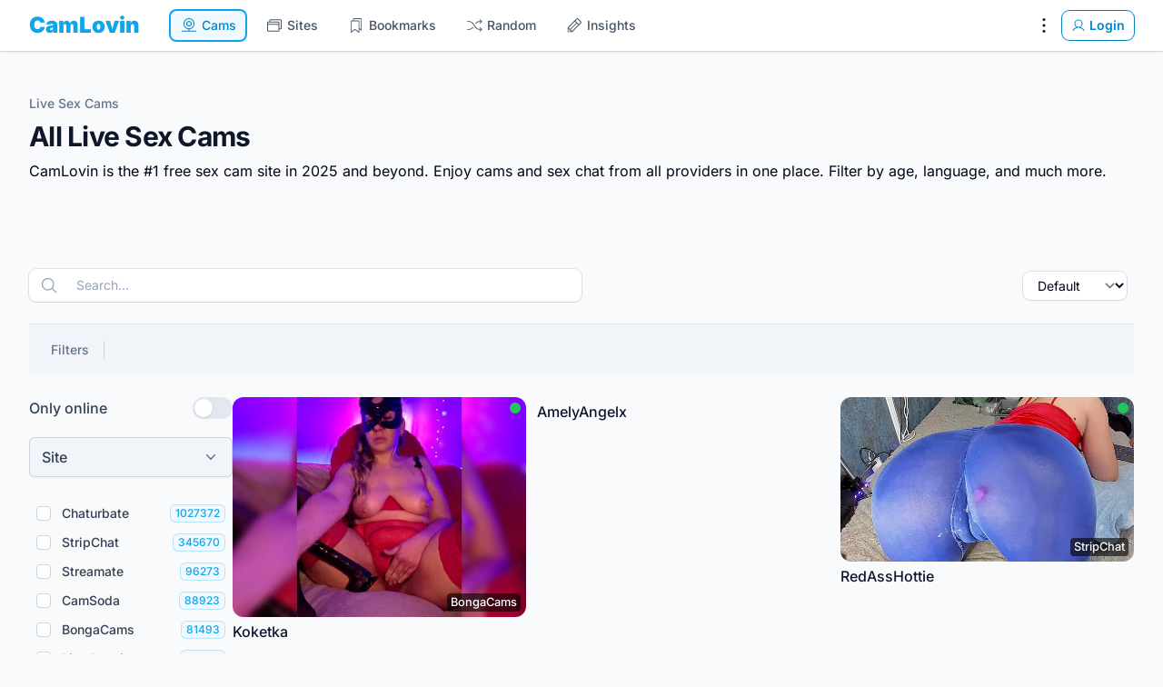

--- FILE ---
content_type: text/html; charset=utf-8
request_url: https://camlovin.com/
body_size: 98450
content:
<!DOCTYPE html>
<html lang="en" dir="ltr">
<head>
	<!-- 2026 -->
	<meta charset="utf-8" />
	<meta name="csrf-token" content="S7DdiFOBRh7Yn6Vmke6qfp2EhodKMTyWjauCV78d" />
	<meta name="viewport" content="width=device-width, initial-scale=1" />
	<link rel="icon" type="image/x-icon" href="https://camlovin.com/favicon.ico" sizes="48x48" />
<link rel="icon" type="image/svg+xml" href="https://camlovin.com/favicon.svg" sizes="any" />
<link rel="apple-touch-icon"  href="https://camlovin.com/apple-touch-icon.png" />
<link rel="manifest" href="https://camlovin.com/site.webmanifest" />
	<link rel="canonical" href="https://camlovin.com" />
<meta property="og:locale" content="en" />
<meta property="og:site_name" content="CamLovin" />
<meta property="og:type" content="website" />
<meta property="og:url" content="https://camlovin.com" />
<link href="https://camlovin.com" rel="alternate" hreflang="x-default" />
<title>Free Live Sex Cams and Chat - All Cams in one Place - CamLovin</title>
<meta property="og:title" content="Free Live Sex Cams and Chat - All Cams in one Place - CamLovin" />
<meta name="twitter:title" content="Free Live Sex Cams and Chat - All Cams in one Place - CamLovin" />
<meta name="embedx:title" content="Free Live Sex Cams and Chat - All Cams in one Place - CamLovin" />
<meta name="description" content="CamLovin is the #1 free sex cam site. ☝️ Enjoy cams and sex chat from all providers in one place. Filter by age, language, and much more. ❤️" />
<meta property="og:description" content="CamLovin is the #1 free sex cam site. ☝️ Enjoy cams and sex chat from all providers in one place. Filter by age, language, and much more. ❤️" />
<meta name="twitter:description" content="CamLovin is the #1 free sex cam site. ☝️ Enjoy cams and sex chat from all providers in one place. Filter by age, language, and much more. ❤️" />
<meta name="embedx:description" content="CamLovin is the #1 free sex cam site. ☝️ Enjoy cams and sex chat from all providers in one place. Filter by age, language, and much more. ❤️" />
<script type="application/ld+json">{"@context":"https://schema.org","@graph":[{"@type":"Organization","name":"CamLovin","url":"https://camlovin.com","logo":"https://camlovin.com/logo.svg","alternateName":"CamLovin.com","contactPoint":{"@type":"ContactPoint","telephone":"+1 (408) 915-7294","email":"hello@camlovin.com","contactType":"customer service","availableLanguage":["en","es","German","Danish","Arabic","Portuguese","fr","Italian","Korean","Japanese"],"sameAs":["https://www.facebook.com/camlovin/","https://twitter.com/CamLovinLLC","https://www.instagram.com/camlovin_official/","https://www.youtube.com/@CamLovin_Official","https://www.linkedin.com/company/camlovin/"]},"@id":"https://camlovin.com#organization"},{"@type":"WebSite","url":"https://camlovin.com","name":"CamLovin","description":"The #1 free sex cam site in 2026 and beyond.","publisher":{"@id":"https://camlovin.com#organization"},"potentialAction":{"@type":"SearchAction","target":{"@type":"EntryPoint","urlTemplate":"https://camlovin.com?q={search_term_string}"},"query-input":"required name=search_term_string"},"inLanguage":"en","@id":"https://camlovin.com#website"}]}</script>
	<link
            href="https://camlovin.com/css/awcodes-sticky-header/awcodes-sticky-header.css?v=3.3.45.0"
            rel="stylesheet"
            data-navigate-track
        />
                    <link
            href="https://camlovin.com/css/awcodes/filament-badgeable-column/filament-badgeable-column.css?v=2.3.4.0"
            rel="stylesheet"
            data-navigate-track
        />
                    <link
            href="https://camlovin.com/css/bezhansalleh/filament-google-analytics/filament-google-analytics.css?v=2.1.2.0"
            rel="stylesheet"
            data-navigate-track
        />
                <link
            href="https://camlovin.com/css/filament/forms/forms.css?v=3.3.45.0"
            rel="stylesheet"
            data-navigate-track
        />
                <link
            href="https://camlovin.com/css/filament/support/support.css?v=3.3.45.0"
            rel="stylesheet"
            data-navigate-track
        />
                <link
            href="https://camlovin.com/css/guava/filament-clusters/stylesheet.css?v=1.5.0.0"
            rel="stylesheet"
            data-navigate-track
        />
                <link
            href="https://camlovin.com/css/guava/filament-icon-picker/filament-icon-picker-stylesheet.css?v=2.3.1.0"
            rel="stylesheet"
            data-navigate-track
        />
    
<style>
    :root {
         --danger-50:254, 242, 242;  --danger-100:254, 226, 226;  --danger-200:254, 202, 202;  --danger-300:252, 165, 165;  --danger-400:248, 113, 113;  --danger-500:239, 68, 68;  --danger-600:220, 38, 38;  --danger-700:185, 28, 28;  --danger-800:153, 27, 27;  --danger-900:127, 29, 29;  --danger-950:69, 10, 10;  --gray-50:248, 250, 252;  --gray-100:241, 245, 249;  --gray-200:226, 232, 240;  --gray-300:203, 213, 225;  --gray-400:148, 163, 184;  --gray-500:100, 116, 139;  --gray-600:71, 85, 105;  --gray-700:51, 65, 85;  --gray-800:30, 41, 59;  --gray-900:15, 23, 42;  --gray-950:2, 6, 23;  --info-50:239, 246, 255;  --info-100:219, 234, 254;  --info-200:191, 219, 254;  --info-300:147, 197, 253;  --info-400:96, 165, 250;  --info-500:59, 130, 246;  --info-600:37, 99, 235;  --info-700:29, 78, 216;  --info-800:30, 64, 175;  --info-900:30, 58, 138;  --info-950:23, 37, 84;  --primary-50:240, 249, 255;  --primary-100:224, 242, 254;  --primary-200:186, 230, 253;  --primary-300:125, 211, 252;  --primary-400:56, 189, 248;  --primary-500:14, 165, 233;  --primary-600:2, 132, 199;  --primary-700:3, 105, 161;  --primary-800:7, 89, 133;  --primary-900:12, 74, 110;  --primary-950:8, 47, 73;  --success-50:240, 253, 244;  --success-100:220, 252, 231;  --success-200:187, 247, 208;  --success-300:134, 239, 172;  --success-400:74, 222, 128;  --success-500:34, 197, 94;  --success-600:22, 163, 74;  --success-700:21, 128, 61;  --success-800:22, 101, 52;  --success-900:20, 83, 45;  --success-950:5, 46, 22;  --warning-50:255, 251, 235;  --warning-100:254, 243, 199;  --warning-200:253, 230, 138;  --warning-300:252, 211, 77;  --warning-400:251, 191, 36;  --warning-500:245, 158, 11;  --warning-600:217, 119, 6;  --warning-700:180, 83, 9;  --warning-800:146, 64, 14;  --warning-900:120, 53, 15;  --warning-950:69, 26, 3;     }
</style>
	<link rel="preload" as="style" href="https://camlovin.com/build/assets/app-CQrxRDVf.css" /><link rel="modulepreload" href="https://camlovin.com/build/assets/app-DggXgl0z.js" /><link rel="stylesheet" href="https://camlovin.com/build/assets/app-CQrxRDVf.css" data-navigate-track="reload" /><script type="module" src="https://camlovin.com/build/assets/app-DggXgl0z.js" data-navigate-track="reload"></script>	<link rel="preconnect" href="https://fonts.bunny.net" crossorigin />
<link rel="preload" as="style" href="https://fonts.bunny.net/css?family=inter:100,200,300,400,500,600,700,800,900&display=swap" />
<link rel="stylesheet" media="print" onload="this.onload=null;this.removeAttribute('media');" href="https://fonts.bunny.net/css?family=inter:100,200,300,400,500,600,700,800,900&display=swap" />
<noscript><link rel="stylesheet" href="https://fonts.bunny.net/css?family=inter:100,200,300,400,500,600,700,800,900&display=swap" /></noscript>
				<script src="https://cdn.usefathom.com/script.js" data-site="KIBLYGKK" defer></script>
		<script>(function (w, d, s, l, i) { w[l] = w[l] || []; w[l].push({ "gtm.start": new Date().getTime(), event: "gtm.js", }); var f = d.getElementsByTagName(s)[0], j = d.createElement(s), dl = l != "dataLayer" ? "&l=" + l : ""; j.async = true; j.src = "https://www.googletagmanager.com/gtm.js?id=" + i + dl; f.parentNode.insertBefore(j, f); })(window, document, "script", "dataLayer", "GTM-K6S7RRT3");</script>
	<!-- Livewire Styles --><style >[wire\:loading][wire\:loading], [wire\:loading\.delay][wire\:loading\.delay], [wire\:loading\.inline-block][wire\:loading\.inline-block], [wire\:loading\.inline][wire\:loading\.inline], [wire\:loading\.block][wire\:loading\.block], [wire\:loading\.flex][wire\:loading\.flex], [wire\:loading\.table][wire\:loading\.table], [wire\:loading\.grid][wire\:loading\.grid], [wire\:loading\.inline-flex][wire\:loading\.inline-flex] {display: none;}[wire\:loading\.delay\.none][wire\:loading\.delay\.none], [wire\:loading\.delay\.shortest][wire\:loading\.delay\.shortest], [wire\:loading\.delay\.shorter][wire\:loading\.delay\.shorter], [wire\:loading\.delay\.short][wire\:loading\.delay\.short], [wire\:loading\.delay\.default][wire\:loading\.delay\.default], [wire\:loading\.delay\.long][wire\:loading\.delay\.long], [wire\:loading\.delay\.longer][wire\:loading\.delay\.longer], [wire\:loading\.delay\.longest][wire\:loading\.delay\.longest] {display: none;}[wire\:offline][wire\:offline] {display: none;}[wire\:dirty]:not(textarea):not(input):not(select) {display: none;}:root {--livewire-progress-bar-color: #2299dd;}[x-cloak] {display: none !important;}[wire\:cloak] {display: none !important;}dialog#livewire-error::backdrop {background-color: rgba(0, 0, 0, .6);}</style>
</head>
<body class="flex flex-col min-h-screen bg-gray-50 font-normal text-gray-950 antialiased dark:bg-gray-950 dark:text-white">
	<noscript><iframe src="https://www.googletagmanager.com/ns.html?id=GTM-K6S7RRT3" height="0" width="0" style="display: none; visibility: hidden"></iframe></noscript>
<nav wire:snapshot="{&quot;data&quot;:[],&quot;memo&quot;:{&quot;id&quot;:&quot;opAqjvIkAJVGX0Q8gzlq&quot;,&quot;name&quot;:&quot;navigations.navbar&quot;,&quot;path&quot;:&quot;\/&quot;,&quot;method&quot;:&quot;GET&quot;,&quot;release&quot;:&quot;a-a-a&quot;,&quot;children&quot;:[],&quot;scripts&quot;:[],&quot;assets&quot;:[],&quot;errors&quot;:[],&quot;locale&quot;:&quot;en&quot;},&quot;checksum&quot;:&quot;c7bcf132239977615232e9d1cb63788127ae8d91503b9fe9dc3a2cc67735b672&quot;}" wire:effects="[]" wire:id="opAqjvIkAJVGX0Q8gzlq"
        x-data="{ open: false }"
        class="sticky top-0 z-20 w-full bg-white dark:bg-gray-900 shadow ring-1 ring-gray-950/5 dark:ring-white/10"
    >
        <div class="w-full max-w-full mx-auto px-4 md:px-6 lg:px-8">
            <div class="flex items-center justify-between h-14">
                <div class="flex items-center space-x-8">
                    <div>
                        <a href="https://camlovin.com" wire:navigate class="font-black text-2xl text-primary-500">
	CamLovin
</a>
                    </div>

                    <ul class="items-center hidden space-x-2 text-sm font-medium text-gray-600 md:flex">
                        <!--[if BLOCK]><![endif]-->			<li>
    <a
         aria-current="page"         class="px-3 py-2 transition rounded-lg focus:outline-none text-primary-600 bg-primary-50 dark:bg-gray-900 ring-2 ring-primary-500 ring-inset flex items-center space-x-1" href="https://camlovin.com" wire:navigate=""
    >
        <svg class="w-5 h-5" xmlns="http://www.w3.org/2000/svg" viewBox="0 0 256 256" fill="currentColor"><path d="M166,104a38,38,0,1,0-38,38A38,38,0,0,0,166,104Zm-64,0a26,26,0,1,1,26,26A26,26,0,0,1,102,104Zm122,98H134V181.75a78,78,0,1,0-12,0V202H32a6,6,0,0,0,0,12H224a6,6,0,0,0,0-12ZM62,104a66,66,0,1,1,66,66A66.08,66.08,0,0,1,62,104Z"/></svg>				<span>Cams</span>
    </a>
</li>
					<li>
    <a
                class="px-3 py-2 transition rounded-lg focus:outline-none hover:text-primary-600 dark:hover:text-primary-400 focus:text-primary-600 hover:bg-primary-500/10 focus:bg-primary-500/10 dark:text-gray-300 focus:ring-2 focus:ring-primary-500 focus:ring-inset flex items-center space-x-1" href="https://camlovin.com/sites" wire:navigate=""
    >
        <svg class="w-5 h-5" xmlns="http://www.w3.org/2000/svg" viewBox="0 0 256 256" fill="currentColor"><path d="M216,42H72A14,14,0,0,0,58,56V74H40A14,14,0,0,0,26,88V200a14,14,0,0,0,14,14H184a14,14,0,0,0,14-14V182h18a14,14,0,0,0,14-14V56A14,14,0,0,0,216,42ZM40,86H184a2,2,0,0,1,2,2v18H38V88A2,2,0,0,1,40,86ZM186,200a2,2,0,0,1-2,2H40a2,2,0,0,1-2-2V118H186Zm32-32a2,2,0,0,1-2,2H198V88a14,14,0,0,0-14-14H70V56a2,2,0,0,1,2-2H216a2,2,0,0,1,2,2Z"/></svg>				<span>Sites</span>
    </a>
</li>
					<li>
    <a
                class="px-3 py-2 transition rounded-lg focus:outline-none hover:text-primary-600 dark:hover:text-primary-400 focus:text-primary-600 hover:bg-primary-500/10 focus:bg-primary-500/10 dark:text-gray-300 focus:ring-2 focus:ring-primary-500 focus:ring-inset flex items-center space-x-1" href="https://camlovin.com/bookmarks" wire:navigate=""
    >
        <svg class="w-5 h-5" xmlns="http://www.w3.org/2000/svg" viewBox="0 0 256 256" fill="currentColor"><path d="M192,26H96A14,14,0,0,0,82,40V58H64A14,14,0,0,0,50,72V224a6,6,0,0,0,9.49,4.88L112,191.37l52.52,37.51A6,6,0,0,0,174,224V180.8l22.51,16.08A6,6,0,0,0,206,192V40A14,14,0,0,0,192,26ZM162,212.34l-46.52-33.22a6,6,0,0,0-7,0L62,212.34V72a2,2,0,0,1,2-2h96a2,2,0,0,1,2,2Zm32-32-20-14.28V72a14,14,0,0,0-14-14H94V40a2,2,0,0,1,2-2h96a2,2,0,0,1,2,2Z"/></svg>				<span>Bookmarks</span>
    </a>
</li>
					<li>
    <a
                class="px-3 py-2 transition rounded-lg focus:outline-none hover:text-primary-600 dark:hover:text-primary-400 focus:text-primary-600 hover:bg-primary-500/10 focus:bg-primary-500/10 dark:text-gray-300 focus:ring-2 focus:ring-primary-500 focus:ring-inset flex items-center space-x-1" href="https://camlovin.com/random" wire:navigate=""
    >
        <svg class="w-5 h-5" xmlns="http://www.w3.org/2000/svg" viewBox="0 0 256 256" fill="currentColor"><path d="M236.24,179.76a6,6,0,0,1,0,8.48l-24,24a6,6,0,0,1-8.48-8.48L217.52,190H200.94a70.16,70.16,0,0,1-57-29.31l-41.71-58.4A58.11,58.11,0,0,0,55.06,78H32a6,6,0,0,1,0-12H55.06a70.16,70.16,0,0,1,57,29.31l41.71,58.4A58.11,58.11,0,0,0,200.94,178h16.58l-13.76-13.76a6,6,0,0,1,8.48-8.48Zm-92.06-74.41a5.91,5.91,0,0,0,3.48,1.12,6,6,0,0,0,4.89-2.51l1.19-1.67A58.11,58.11,0,0,1,200.94,78h16.58L203.76,91.76a6,6,0,1,0,8.48,8.48l24-24a6,6,0,0,0,0-8.48l-24-24a6,6,0,0,0-8.48,8.48L217.52,66H200.94a70.16,70.16,0,0,0-57,29.31L142.78,97A6,6,0,0,0,144.18,105.35Zm-32.36,45.3a6,6,0,0,0-8.37,1.39l-1.19,1.67A58.11,58.11,0,0,1,55.06,178H32a6,6,0,0,0,0,12H55.06a70.16,70.16,0,0,0,57-29.31l1.19-1.67A6,6,0,0,0,111.82,150.65Z"/></svg>				<span>Random</span>
    </a>
</li>
					<li>
    <a
                class="px-3 py-2 transition rounded-lg focus:outline-none hover:text-primary-600 dark:hover:text-primary-400 focus:text-primary-600 hover:bg-primary-500/10 focus:bg-primary-500/10 dark:text-gray-300 focus:ring-2 focus:ring-primary-500 focus:ring-inset flex items-center space-x-1" href="https://camlovin.com/insights" wire:navigate=""
    >
        <svg class="w-5 h-5" xmlns="http://www.w3.org/2000/svg" viewBox="0 0 256 256" fill="currentColor"><path d="M225.9,74.78,181.21,30.09a14,14,0,0,0-19.8,0L38.1,153.41a13.94,13.94,0,0,0-4.1,9.9V208a14,14,0,0,0,14,14H92.69a13.94,13.94,0,0,0,9.9-4.1L225.9,94.58a14,14,0,0,0,0-19.8ZM48.49,160,136,72.48,155.51,92,68,179.51ZM46,208V174.48L81.51,210H48A2,2,0,0,1,46,208Zm50-.49L76.49,188,164,100.48,183.51,120ZM217.41,86.1,192,111.51,144.49,64,169.9,38.58a2,2,0,0,1,2.83,0l44.68,44.69a2,2,0,0,1,0,2.83Z"/></svg>				<span>Insights</span>
    </a>
</li>
		<!--[if ENDBLOCK]><![endif]-->
                    </ul>
                </div>

                <div class="flex items-center">
                    <div class="hidden md:flex items-center space-x-2">
                        <!--[if BLOCK]><![endif]-->
			<div
    x-data="{
        toggle: function (event) {
            $refs.panel?.toggle(event)
        },

        open: function (event) {
            $refs.panel?.open(event)
        },

        close: function (event) {
            $refs.panel?.close(event)
        },
    }"
    class="fi-dropdown"
>
    <div
        x-on:click="toggle"
        class="fi-dropdown-trigger flex cursor-pointer"
    >
        <!--[if BLOCK]><![endif]-->    <button
                                style="--c-300:var(--black-300);--c-400:var(--black-400);--c-500:var(--black-500);--c-600:var(--black-600);" class="fi-icon-btn relative flex items-center justify-center rounded-lg outline-none transition duration-75 focus-visible:ring-2 -m-2 h-10 w-10 fi-color-custom text-custom-500 hover:text-custom-600 focus-visible:ring-custom-600 dark:text-custom-400 dark:hover:text-custom-300 dark:focus-visible:ring-custom-500 fi-color-black" title="Settings" type="button" wire:loading.attr="disabled"
    >
        <!--[if BLOCK]><![endif]-->            <span class="sr-only">
                Settings
            </span>
        <!--[if ENDBLOCK]><![endif]-->
        <!--[if BLOCK]><![endif]-->    <svg class="fi-icon-btn-icon h-6 w-6" xmlns="http://www.w3.org/2000/svg" viewBox="0 0 256 256" fill="currentColor"><path d="M112,60a16,16,0,1,1,16,16A16,16,0,0,1,112,60Zm16,52a16,16,0,1,0,16,16A16,16,0,0,0,128,112Zm0,68a16,16,0,1,0,16,16A16,16,0,0,0,128,180Z"/></svg><!--[if ENDBLOCK]><![endif]-->
        <!--[if BLOCK]><![endif]--><!--[if ENDBLOCK]><![endif]-->
        <!--[if BLOCK]><![endif]--><!--[if ENDBLOCK]><![endif]-->    </button>
<!--[if ENDBLOCK]><![endif]-->
    </div>

    <!--[if BLOCK]><![endif]-->        <div
            x-cloak
            x-float.placement.bottom-end.flip.offset="{ offset: 8,  }"
            x-ref="panel"
            x-transition:enter-start="opacity-0"
            x-transition:leave-end="opacity-0"
                        class="fi-dropdown-panel absolute z-10 w-screen divide-y divide-gray-100 rounded-lg bg-white shadow-lg ring-1 ring-gray-950/5 transition dark:divide-white/5 dark:bg-gray-900 dark:ring-white/10 !max-w-[14rem]"
            style=""
        >
            <div class="fi-dropdown-list p-1">
    <!--[if BLOCK]><![endif]-->    <a
        href="https://camlovin.com/bookmarks"
                                style=";" class="fi-dropdown-list-item flex w-full items-center gap-2 whitespace-nowrap rounded-md p-2 text-sm transition-colors duration-75 outline-none disabled:pointer-events-none disabled:opacity-70 hover:bg-gray-50 focus-visible:bg-gray-50 dark:hover:bg-white/5 dark:focus-visible:bg-white/5 fi-dropdown-list-item-color-gray fi-color-gray" wire:navigate=""
    >
        <!--[if BLOCK]><![endif]-->            <!--[if BLOCK]><![endif]-->    <svg class="fi-dropdown-list-item-icon h-5 w-5 text-gray-400 dark:text-gray-500" xmlns="http://www.w3.org/2000/svg" viewBox="0 0 256 256" fill="currentColor"><path d="M192,24H96A16,16,0,0,0,80,40V56H64A16,16,0,0,0,48,72V224a8,8,0,0,0,12.65,6.51L112,193.83l51.36,36.68A8,8,0,0,0,176,224V184.69l19.35,13.82A8,8,0,0,0,208,192V40A16,16,0,0,0,192,24ZM160,208.46l-43.36-31a8,8,0,0,0-9.3,0L64,208.45V72h96Zm32-32L176,165V72a16,16,0,0,0-16-16H96V40h96Z"/></svg><!--[if ENDBLOCK]><![endif]-->        <!--[if ENDBLOCK]><![endif]-->
        <!--[if BLOCK]><![endif]--><!--[if ENDBLOCK]><![endif]-->
        <span class="fi-dropdown-list-item-label flex-1 truncate text-start text-gray-700 dark:text-gray-200" style="">
            Bookmarks
        </span>

        <!--[if BLOCK]><![endif]--><!--[if ENDBLOCK]><![endif]-->    </a>
<!--[if ENDBLOCK]><![endif]-->
					<!--[if BLOCK]><![endif]-->    <a
        href="https://camlovin.com/history"
                                style=";" class="fi-dropdown-list-item flex w-full items-center gap-2 whitespace-nowrap rounded-md p-2 text-sm transition-colors duration-75 outline-none disabled:pointer-events-none disabled:opacity-70 hover:bg-gray-50 focus-visible:bg-gray-50 dark:hover:bg-white/5 dark:focus-visible:bg-white/5 fi-dropdown-list-item-color-gray fi-color-gray" wire:navigate=""
    >
        <!--[if BLOCK]><![endif]-->            <!--[if BLOCK]><![endif]-->    <svg class="fi-dropdown-list-item-icon h-5 w-5 text-gray-400 dark:text-gray-500" xmlns="http://www.w3.org/2000/svg" viewBox="0 0 256 256" fill="currentColor"><path d="M136,80v43.47l36.12,21.67a8,8,0,0,1-8.24,13.72l-40-24A8,8,0,0,1,120,128V80a8,8,0,0,1,16,0Zm-8-48A95.44,95.44,0,0,0,60.08,60.15C52.81,67.51,46.35,74.59,40,82V64a8,8,0,0,0-16,0v40a8,8,0,0,0,8,8H72a8,8,0,0,0,0-16H49c7.15-8.42,14.27-16.35,22.39-24.57a80,80,0,1,1,1.66,114.75,8,8,0,1,0-11,11.64A96,96,0,1,0,128,32Z"/></svg><!--[if ENDBLOCK]><![endif]-->        <!--[if ENDBLOCK]><![endif]-->
        <!--[if BLOCK]><![endif]--><!--[if ENDBLOCK]><![endif]-->
        <span class="fi-dropdown-list-item-label flex-1 truncate text-start text-gray-700 dark:text-gray-200" style="">
            History
        </span>

        <!--[if BLOCK]><![endif]--><!--[if ENDBLOCK]><![endif]-->    </a>
<!--[if ENDBLOCK]><![endif]-->
</div>

				<div class="fi-dropdown-list p-1">
    <!--[if BLOCK]><![endif]-->    <a
        href="https://camlovin.com/contact"
                                style=";" class="fi-dropdown-list-item flex w-full items-center gap-2 whitespace-nowrap rounded-md p-2 text-sm transition-colors duration-75 outline-none disabled:pointer-events-none disabled:opacity-70 hover:bg-gray-50 focus-visible:bg-gray-50 dark:hover:bg-white/5 dark:focus-visible:bg-white/5 fi-dropdown-list-item-color-gray fi-color-gray" wire:navigate=""
    >
        <!--[if BLOCK]><![endif]-->            <!--[if BLOCK]><![endif]-->    <svg class="fi-dropdown-list-item-icon h-5 w-5 text-gray-400 dark:text-gray-500" xmlns="http://www.w3.org/2000/svg" viewBox="0 0 256 256" fill="currentColor"><path d="M140,128a12,12,0,1,1-12-12A12,12,0,0,1,140,128ZM84,116a12,12,0,1,0,12,12A12,12,0,0,0,84,116Zm88,0a12,12,0,1,0,12,12A12,12,0,0,0,172,116Zm60,12A104,104,0,0,1,79.12,219.82L45.07,231.17a16,16,0,0,1-20.24-20.24l11.35-34.05A104,104,0,1,1,232,128Zm-16,0A88,88,0,1,0,51.81,172.06a8,8,0,0,1,.66,6.54L40,216,77.4,203.53a7.85,7.85,0,0,1,2.53-.42,8,8,0,0,1,4,1.08A88,88,0,0,0,216,128Z"/></svg><!--[if ENDBLOCK]><![endif]-->        <!--[if ENDBLOCK]><![endif]-->
        <!--[if BLOCK]><![endif]--><!--[if ENDBLOCK]><![endif]-->
        <span class="fi-dropdown-list-item-label flex-1 truncate text-start text-gray-700 dark:text-gray-200" style="">
            Send feedback
        </span>

        <!--[if BLOCK]><![endif]--><!--[if ENDBLOCK]><![endif]-->    </a>
<!--[if ENDBLOCK]><![endif]-->
</div>

				<div class="fi-dropdown-list p-1">
    <div
    x-data="{ theme: null }"
    x-init="
        $watch('theme', () => {
            $dispatch('theme-changed', theme)
        })

        theme = localStorage.getItem('theme') || 'system'    "
    class="fi-theme-switcher grid grid-flow-col gap-x-1"
>
    <button
    aria-label="Enable light theme"
    type="button"
    x-on:click="(theme = 'light') && close()"
    x-tooltip="{
        content: 'Enable light theme',
        theme: $store.theme,
    }"
    class="fi-theme-switcher-btn flex justify-center rounded-md p-2 outline-none transition duration-75 hover:bg-gray-50 focus-visible:bg-gray-50 dark:hover:bg-white/5 dark:focus-visible:bg-white/5"
    x-bind:class="
        theme === 'light'            ? 'fi-active bg-gray-50 text-primary-500 dark:bg-white/5 dark:text-primary-400'
            : 'text-gray-400 hover:text-gray-500 focus-visible:text-gray-500 dark:text-gray-500 dark:hover:text-gray-400 dark:focus-visible:text-gray-400'
    "
>
    <!--[if BLOCK]><![endif]-->    <svg class="h-5 w-5" xmlns="http://www.w3.org/2000/svg" viewBox="0 0 20 20" fill="currentColor" aria-hidden="true" data-slot="icon">
  <path d="M10 2a.75.75 0 0 1 .75.75v1.5a.75.75 0 0 1-1.5 0v-1.5A.75.75 0 0 1 10 2ZM10 15a.75.75 0 0 1 .75.75v1.5a.75.75 0 0 1-1.5 0v-1.5A.75.75 0 0 1 10 15ZM10 7a3 3 0 1 0 0 6 3 3 0 0 0 0-6ZM15.657 5.404a.75.75 0 1 0-1.06-1.06l-1.061 1.06a.75.75 0 0 0 1.06 1.06l1.06-1.06ZM6.464 14.596a.75.75 0 1 0-1.06-1.06l-1.06 1.06a.75.75 0 0 0 1.06 1.06l1.06-1.06ZM18 10a.75.75 0 0 1-.75.75h-1.5a.75.75 0 0 1 0-1.5h1.5A.75.75 0 0 1 18 10ZM5 10a.75.75 0 0 1-.75.75h-1.5a.75.75 0 0 1 0-1.5h1.5A.75.75 0 0 1 5 10ZM14.596 15.657a.75.75 0 0 0 1.06-1.06l-1.06-1.061a.75.75 0 1 0-1.06 1.06l1.06 1.06ZM5.404 6.464a.75.75 0 0 0 1.06-1.06l-1.06-1.06a.75.75 0 1 0-1.061 1.06l1.06 1.06Z"/>
</svg><!--[if ENDBLOCK]><![endif]--></button>

    <button
    aria-label="Enable dark theme"
    type="button"
    x-on:click="(theme = 'dark') && close()"
    x-tooltip="{
        content: 'Enable dark theme',
        theme: $store.theme,
    }"
    class="fi-theme-switcher-btn flex justify-center rounded-md p-2 outline-none transition duration-75 hover:bg-gray-50 focus-visible:bg-gray-50 dark:hover:bg-white/5 dark:focus-visible:bg-white/5"
    x-bind:class="
        theme === 'dark'            ? 'fi-active bg-gray-50 text-primary-500 dark:bg-white/5 dark:text-primary-400'
            : 'text-gray-400 hover:text-gray-500 focus-visible:text-gray-500 dark:text-gray-500 dark:hover:text-gray-400 dark:focus-visible:text-gray-400'
    "
>
    <!--[if BLOCK]><![endif]-->    <svg class="h-5 w-5" xmlns="http://www.w3.org/2000/svg" viewBox="0 0 20 20" fill="currentColor" aria-hidden="true" data-slot="icon">
  <path fill-rule="evenodd" d="M7.455 2.004a.75.75 0 0 1 .26.77 7 7 0 0 0 9.958 7.967.75.75 0 0 1 1.067.853A8.5 8.5 0 1 1 6.647 1.921a.75.75 0 0 1 .808.083Z" clip-rule="evenodd"/>
</svg><!--[if ENDBLOCK]><![endif]--></button>

    <button
    aria-label="Enable system theme"
    type="button"
    x-on:click="(theme = 'system') && close()"
    x-tooltip="{
        content: 'Enable system theme',
        theme: $store.theme,
    }"
    class="fi-theme-switcher-btn flex justify-center rounded-md p-2 outline-none transition duration-75 hover:bg-gray-50 focus-visible:bg-gray-50 dark:hover:bg-white/5 dark:focus-visible:bg-white/5"
    x-bind:class="
        theme === 'system'            ? 'fi-active bg-gray-50 text-primary-500 dark:bg-white/5 dark:text-primary-400'
            : 'text-gray-400 hover:text-gray-500 focus-visible:text-gray-500 dark:text-gray-500 dark:hover:text-gray-400 dark:focus-visible:text-gray-400'
    "
>
    <!--[if BLOCK]><![endif]-->    <svg class="h-5 w-5" xmlns="http://www.w3.org/2000/svg" viewBox="0 0 20 20" fill="currentColor" aria-hidden="true" data-slot="icon">
  <path fill-rule="evenodd" d="M2 4.25A2.25 2.25 0 0 1 4.25 2h11.5A2.25 2.25 0 0 1 18 4.25v8.5A2.25 2.25 0 0 1 15.75 15h-3.105a3.501 3.501 0 0 0 1.1 1.677A.75.75 0 0 1 13.26 18H6.74a.75.75 0 0 1-.484-1.323A3.501 3.501 0 0 0 7.355 15H4.25A2.25 2.25 0 0 1 2 12.75v-8.5Zm1.5 0a.75.75 0 0 1 .75-.75h11.5a.75.75 0 0 1 .75.75v7.5a.75.75 0 0 1-.75.75H4.25a.75.75 0 0 1-.75-.75v-7.5Z" clip-rule="evenodd"/>
</svg><!--[if ENDBLOCK]><![endif]--></button>
</div>
</div>
        </div>
    <!--[if ENDBLOCK]><![endif]--></div>

			<!--[if BLOCK]><![endif]--><!--[if ENDBLOCK]><![endif]-->
<a
            href="https://camlovin.com/login"
                        style="--c-400:var(--primary-400);--c-500:var(--primary-500);--c-600:var(--primary-600);" class="fi-btn relative grid-flow-col items-center justify-center font-semibold outline-none transition duration-75 focus-visible:ring-2 rounded-lg fi-color-custom fi-btn-color-primary fi-color-primary fi-size-sm fi-btn-size-sm gap-1 px-2.5 py-1.5 text-sm inline-grid fi-btn-outlined ring-1 text-custom-600 ring-custom-600 hover:bg-custom-400/10 dark:text-custom-400 dark:ring-custom-500" wire:navigate=""
>
    <!--[if BLOCK]><![endif]-->        <!--[if BLOCK]><![endif]-->            <!--[if BLOCK]><![endif]-->    <svg class="fi-btn-icon transition duration-75 h-4 w-4" xmlns="http://www.w3.org/2000/svg" viewBox="0 0 256 256" fill="currentColor"><path d="M230.92,212c-15.23-26.33-38.7-45.21-66.09-54.16a72,72,0,1,0-73.66,0C63.78,166.78,40.31,185.66,25.08,212a8,8,0,1,0,13.85,8c18.84-32.56,52.14-52,89.07-52s70.23,19.44,89.07,52a8,8,0,1,0,13.85-8ZM72,96a56,56,0,1,1,56,56A56.06,56.06,0,0,1,72,96Z"/></svg><!--[if ENDBLOCK]><![endif]-->        <!--[if ENDBLOCK]><![endif]-->
        <!--[if BLOCK]><![endif]--><!--[if ENDBLOCK]><![endif]-->
        <!--[if BLOCK]><![endif]--><!--[if ENDBLOCK]><![endif]-->    <!--[if ENDBLOCK]><![endif]-->
    <span
                class="fi-btn-label"
    >
        Login
    </span>

    <!--[if BLOCK]><![endif]--><!--[if ENDBLOCK]><![endif]-->
    <!--[if BLOCK]><![endif]--><!--[if ENDBLOCK]><![endif]-->
    <!--[if BLOCK]><![endif]--><!--[if ENDBLOCK]><![endif]--></a>
		<!--[if ENDBLOCK]><![endif]-->
                    </div>

                    <div class="md:hidden">
                        <!--[if BLOCK]><![endif]-->    <button
                                style="--c-300:var(--primary-300);--c-400:var(--primary-400);--c-500:var(--primary-500);--c-600:var(--primary-600);" class="fi-icon-btn relative flex items-center justify-center rounded-lg outline-none transition duration-75 focus-visible:ring-2 -m-2 h-10 w-10 fi-color-custom text-custom-500 hover:text-custom-600 focus-visible:ring-custom-600 dark:text-custom-400 dark:hover:text-custom-300 dark:focus-visible:ring-custom-500 fi-color-primary" type="button" wire:loading.attr="disabled" x-bind:aria-expanded="open" x-on:click="open = ! open"
    >
        <!--[if BLOCK]><![endif]--><!--[if ENDBLOCK]><![endif]-->
        <!--[if BLOCK]><![endif]-->    <svg class="fi-icon-btn-icon h-6 w-6" xmlns="http://www.w3.org/2000/svg" viewBox="0 0 256 256" fill="currentColor"><path d="M224,128a8,8,0,0,1-8,8H40a8,8,0,0,1,0-16H216A8,8,0,0,1,224,128ZM40,72H216a8,8,0,0,0,0-16H40a8,8,0,0,0,0,16ZM216,184H40a8,8,0,0,0,0,16H216a8,8,0,0,0,0-16Z"/></svg><!--[if ENDBLOCK]><![endif]-->
        <!--[if BLOCK]><![endif]--><!--[if ENDBLOCK]><![endif]-->
        <!--[if BLOCK]><![endif]--><!--[if ENDBLOCK]><![endif]-->    </button>
<!--[if ENDBLOCK]><![endif]-->                    </div>
                </div>
            </div>

            <div
                x-show="open"
                x-cloak
                id="mobile-menu"
                class="px-2 md:hidden"
            >
                <div aria-hidden="true" class="border-t dark:border-t-gray-600"></div>

                <ul class="flex flex-col py-2 space-y-1 text-sm font-medium text-gray-600">
                    <!--[if BLOCK]><![endif]-->			<li>
    <a
         aria-current="page"         class="block p-2 transition rounded-lg focus:outline-none text-primary-600 bg-primary-50 dark:bg-gray-900 ring-2 ring-primary-500 ring-inset flex items-center space-x-1" href="https://camlovin.com" wire:navigate=""
    >
        <svg class="w-5 h-5" xmlns="http://www.w3.org/2000/svg" viewBox="0 0 256 256" fill="currentColor"><path d="M166,104a38,38,0,1,0-38,38A38,38,0,0,0,166,104Zm-64,0a26,26,0,1,1,26,26A26,26,0,0,1,102,104Zm122,98H134V181.75a78,78,0,1,0-12,0V202H32a6,6,0,0,0,0,12H224a6,6,0,0,0,0-12ZM62,104a66,66,0,1,1,66,66A66.08,66.08,0,0,1,62,104Z"/></svg>				<span>Cams</span>
    </a>
</li>
					<li>
    <a
                class="block p-2 transition rounded-lg focus:outline-none hover:text-primary-600 dark:hover:text-primary-400 focus:text-primary-600 hover:bg-primary-500/10 focus:bg-primary-500/10 dark:text-gray-300 focus:ring-2 focus:ring-primary-500 focus:ring-inset flex items-center space-x-1" href="https://camlovin.com/sites" wire:navigate=""
    >
        <svg class="w-5 h-5" xmlns="http://www.w3.org/2000/svg" viewBox="0 0 256 256" fill="currentColor"><path d="M216,42H72A14,14,0,0,0,58,56V74H40A14,14,0,0,0,26,88V200a14,14,0,0,0,14,14H184a14,14,0,0,0,14-14V182h18a14,14,0,0,0,14-14V56A14,14,0,0,0,216,42ZM40,86H184a2,2,0,0,1,2,2v18H38V88A2,2,0,0,1,40,86ZM186,200a2,2,0,0,1-2,2H40a2,2,0,0,1-2-2V118H186Zm32-32a2,2,0,0,1-2,2H198V88a14,14,0,0,0-14-14H70V56a2,2,0,0,1,2-2H216a2,2,0,0,1,2,2Z"/></svg>				<span>Sites</span>
    </a>
</li>
					<li>
    <a
                class="block p-2 transition rounded-lg focus:outline-none hover:text-primary-600 dark:hover:text-primary-400 focus:text-primary-600 hover:bg-primary-500/10 focus:bg-primary-500/10 dark:text-gray-300 focus:ring-2 focus:ring-primary-500 focus:ring-inset flex items-center space-x-1" href="https://camlovin.com/bookmarks" wire:navigate=""
    >
        <svg class="w-5 h-5" xmlns="http://www.w3.org/2000/svg" viewBox="0 0 256 256" fill="currentColor"><path d="M192,26H96A14,14,0,0,0,82,40V58H64A14,14,0,0,0,50,72V224a6,6,0,0,0,9.49,4.88L112,191.37l52.52,37.51A6,6,0,0,0,174,224V180.8l22.51,16.08A6,6,0,0,0,206,192V40A14,14,0,0,0,192,26ZM162,212.34l-46.52-33.22a6,6,0,0,0-7,0L62,212.34V72a2,2,0,0,1,2-2h96a2,2,0,0,1,2,2Zm32-32-20-14.28V72a14,14,0,0,0-14-14H94V40a2,2,0,0,1,2-2h96a2,2,0,0,1,2,2Z"/></svg>				<span>Bookmarks</span>
    </a>
</li>
					<li>
    <a
                class="block p-2 transition rounded-lg focus:outline-none hover:text-primary-600 dark:hover:text-primary-400 focus:text-primary-600 hover:bg-primary-500/10 focus:bg-primary-500/10 dark:text-gray-300 focus:ring-2 focus:ring-primary-500 focus:ring-inset flex items-center space-x-1" href="https://camlovin.com/random" wire:navigate=""
    >
        <svg class="w-5 h-5" xmlns="http://www.w3.org/2000/svg" viewBox="0 0 256 256" fill="currentColor"><path d="M236.24,179.76a6,6,0,0,1,0,8.48l-24,24a6,6,0,0,1-8.48-8.48L217.52,190H200.94a70.16,70.16,0,0,1-57-29.31l-41.71-58.4A58.11,58.11,0,0,0,55.06,78H32a6,6,0,0,1,0-12H55.06a70.16,70.16,0,0,1,57,29.31l41.71,58.4A58.11,58.11,0,0,0,200.94,178h16.58l-13.76-13.76a6,6,0,0,1,8.48-8.48Zm-92.06-74.41a5.91,5.91,0,0,0,3.48,1.12,6,6,0,0,0,4.89-2.51l1.19-1.67A58.11,58.11,0,0,1,200.94,78h16.58L203.76,91.76a6,6,0,1,0,8.48,8.48l24-24a6,6,0,0,0,0-8.48l-24-24a6,6,0,0,0-8.48,8.48L217.52,66H200.94a70.16,70.16,0,0,0-57,29.31L142.78,97A6,6,0,0,0,144.18,105.35Zm-32.36,45.3a6,6,0,0,0-8.37,1.39l-1.19,1.67A58.11,58.11,0,0,1,55.06,178H32a6,6,0,0,0,0,12H55.06a70.16,70.16,0,0,0,57-29.31l1.19-1.67A6,6,0,0,0,111.82,150.65Z"/></svg>				<span>Random</span>
    </a>
</li>
					<li>
    <a
                class="block p-2 transition rounded-lg focus:outline-none hover:text-primary-600 dark:hover:text-primary-400 focus:text-primary-600 hover:bg-primary-500/10 focus:bg-primary-500/10 dark:text-gray-300 focus:ring-2 focus:ring-primary-500 focus:ring-inset flex items-center space-x-1" href="https://camlovin.com/insights" wire:navigate=""
    >
        <svg class="w-5 h-5" xmlns="http://www.w3.org/2000/svg" viewBox="0 0 256 256" fill="currentColor"><path d="M225.9,74.78,181.21,30.09a14,14,0,0,0-19.8,0L38.1,153.41a13.94,13.94,0,0,0-4.1,9.9V208a14,14,0,0,0,14,14H92.69a13.94,13.94,0,0,0,9.9-4.1L225.9,94.58a14,14,0,0,0,0-19.8ZM48.49,160,136,72.48,155.51,92,68,179.51ZM46,208V174.48L81.51,210H48A2,2,0,0,1,46,208Zm50-.49L76.49,188,164,100.48,183.51,120ZM217.41,86.1,192,111.51,144.49,64,169.9,38.58a2,2,0,0,1,2.83,0l44.68,44.69a2,2,0,0,1,0,2.83Z"/></svg>				<span>Insights</span>
    </a>
</li>
		<!--[if ENDBLOCK]><![endif]-->
                </ul>
            </div>
        </div>
    </nav>
		<div class="flex-grow">
			<div class="">
		<div class="mx-auto h-full w-full px-4 md:px-6 lg:px-8 py-12 pb-24 max-w-full">
			<div class="lg:flex lg:items-center lg:justify-between pb-8">
	<div class="min-w-0 flex-1">
					<nav class="flex" aria-label="Breadcrumb">
				<nav class="fi-breadcrumbs">
	<ol class="fi-breadcrumbs-list flex flex-wrap items-center gap-x-2">
					<li class="fi-breadcrumbs-item flex gap-x-2">
				
				<a
						href="https://camlovin.com"
						wire:navigate
						class="fi-breadcrumbs-item-label text-sm font-medium text-gray-500 transition duration-75 hover:text-gray-700 dark:text-gray-400 dark:hover:text-gray-200"
				>
					Live Sex Cams
				</a>
			</li>
			</ol>
</nav>
			</nav>
		
				<h1 class="mt-2 text-2xl font-bold leading-7 text-gray-900 dark:text-gray-100 sm:truncate sm:text-3xl sm:tracking-tight">
			All Live Sex Cams
		</h1>

					<div class="pt-2 flex flex-col sm:mt-0 sm:flex-row sm:flex-wrap sm:space-x-6">
				<p class="prose dark:prose-invert">CamLovin is the #1 free sex cam site in 2025 and beyond. Enjoy cams and sex chat from all providers in one place. Filter by age, language, and much more.</p>
			</div>
			</div>

	</div>

	<div x-data class="py-10">
	<div x-data="BladeInstantSearch($el, JSON.parse('{\u0022host\u0022:\u0022https:\\\/\\\/search.camlovin.com\u0022,\u0022publicKey\u0022:\u00228ff31c09cede3cc50c97b7525bb222eb895178ea88d8ad6c1dab356b948a0d94\u0022,\u0022indexName\u0022:\u0022production_cams\u0022}'))">
	<div x-data="BladeInstantSearch.widget($el, 'Configure', JSON.parse('{\u0022searchParameters\u0022:{\u0022hitsPerPage\u0022:36,\u0022distinct\u0022:true}}'), {})">
	
</div>

		<div
    x-data="{ open: false }"
            x-on:close-slide-over.window="if ($event.detail.id === 'mobile-filters') open = false"
        x-on:open-slide-over.window="if ($event.detail.id === 'mobile-filters') open = true"
                aria-labelledby="mobile-filters.heading"
        role="dialog"
    aria-modal="true"
    class="inline-block"
>
    

    <div
        x-show="open"
        x-transition:enter="transition ease duration-300"
        x-transition:enter-start="opacity-0"
        x-transition:enter-end="opacity-100"
        x-transition:leave="transition ease duration-300"
        x-transition:leave-start="opacity-100"
        x-transition:leave-end="opacity-0"
        x-cloak
        class="fixed inset-0 z-40 flex items-center h-screen"
    >
        <button
            x-on:click="open = false"
            type="button"
            aria-hidden="true"
            class="fixed inset-0 w-full h-full bg-black/50 focus:outline-none"
        ></button>

        <div
            x-show="open"
            x-transition:enter="transition ease duration-300"
            x-transition:enter-start="translate-x-full"
            x-transition:enter-end="translate-x-0"
            x-transition:leave="transition ease duration-300"
            x-transition:leave-start="translate-x-0"
            x-transition:leave-end="translate-x-full"
            x-cloak
            class="relative flex flex-col w-full h-screen ml-auto bg-white dark:bg-gray-900 max-w-sm"
        >
            <div class="flex items-center justify-between flex-shrink-0 px-4 border-b h-14 dark:border-b-gray-700">
                                    <p id="mobile-filters.heading" class="font-semibold tracking-tight">Filters</p>
                
                <button
                    x-on:click="open = false"
                    type="button"
                    class="flex items-center justify-center w-10 h-10 -mr-2 text-gray-500 transition rounded-full focus:text-primary-500 hover:bg-gray-500/5 focus:bg-primary-500/10 focus:outline-none"
                >
                    <span class="sr-only">
    Close panel
</span>
                                            <svg class="w-7 h-7" xmlns="http://www.w3.org/2000/svg" fill="none" viewBox="0 0 24 24">
                            <path stroke="currentColor" stroke-linecap="round" stroke-linejoin="round" stroke-width="1.5" d="M17.25 6.75L6.75 17.25"/>
                            <path stroke="currentColor" stroke-linecap="round" stroke-linejoin="round" stroke-width="1.5" d="M6.75 6.75L17.25 17.25"/>
                        </svg>
                                    </button>
            </div>

            <div class="flex-1 p-6 space-y-6 overflow-y-auto">
                <div>
	<ul role="list" class="space-y-2">

		<li class="pb-3">
			<div x-data="BladeInstantSearch.widget($el, 'ToggleRefinement', JSON.parse('{\u0022attribute\u0022:\u0022Online\u0022,\u0022label\u0022:\u0022Only online\u0022}'), { value: {}, canRefine: false, refine: null, sendEvent: null, createURL: null, widgetParams: {} })">
	<div
			x-data="{
				on: false,
				get isOn() { return value.isRefined },
				toggle() { this.on = ! this.on; refine(value); }
			}"
			class="flex items-center justify-between"
			x-id="['online-toggle']"
			x-cloak=""
	>
		<input type="hidden" name="online-toggle" :value="isOn">

		<label
				@click="$refs.toggle.click(); $refs.toggle.focus()"
				:id="$id('online-toggle')"
				class="text-base font-medium text-gray-700 dark:text-gray-200"
		>
			Only online
		</label>

		<button
				x-ref="toggle"
				@click.prevent="toggle()"
				type="button"
				role="switch"
				:class="isOn ? 'bg-primary-500 dark:bg-primary-400' : 'bg-gray-200 dark:bg-gray-700'"
				class="relative ml-4 inline-flex flex-shrink-0 h-6 w-11 border-2 border-transparent disabled:cursor-not-allowed disabled:opacity-50 focus:outline-none rounded-full focus-visible:ring-2 focus-visible:ring-primary-500 dark:focus-visible:ring-primary-400 focus-visible:ring-offset-2 focus-visible:ring-offset-white dark:focus-visible:ring-offset-gray-900"
		>
			<span
					:class="isOn ? 'translate-x-5 rtl:-translate-x-5' : 'translate-x-0 rtl:-translate-x-0'"
					class="pointer-events-none relative inline-block h-5 w-5 rounded-full bg-white dark:bg-gray-900 shadow transform ring-0 transition ease-in-out duration-200"
					aria-hidden="true"
			></span>
		</button>
	</div>
</div>


























		</li>

		<li>
			<div x-data="{ open: true }">
				<button type="button"
						class="focus:outline-none focus-visible:outline-0 disabled:cursor-not-allowed disabled:opacity-75 flex-shrink-0 font-medium rounded-md text-base gap-x-2.5 px-3.5 py-2.5 shadow-sm ring-1 ring-inset ring-gray-300 dark:ring-gray-700 text-gray-700 dark:text-gray-200 bg-gray-100 hover:bg-gray-100 disabled:bg-gray-50 dark:bg-gray-800 dark:hover:bg-gray-700/50 dark:disabled:bg-gray-800 focus-visible:ring-2 focus-visible:ring-primary-500 dark:focus-visible:ring-primary-400 inline-flex items-center mb-1.5 w-full"
						aria-controls="sub-menu-1" @click="open = !open" aria-expanded="false"
						x-bind:aria-expanded="open.toString()">
					Site
					<svg class="ml-auto h-5 w-5 shrink-0 text-gray-400"
						 :class="{ 'rotate-90 text-gray-500': open, 'text-gray-400': !(open) }" viewBox="0 0 20 20"
						 fill="currentColor" aria-hidden="true">
						<path fill-rule="evenodd"
							  d="M7.21 14.77a.75.75 0 01.02-1.06L11.168 10 7.23 6.29a.75.75 0 111.04-1.08l4.5 4.25a.75.75 0 010 1.08l-4.5 4.25a.75.75 0 01-1.06-.02z"
							  clip-rule="evenodd"></path>
					</svg>
				</button>
				<div class="mt-6 mb-4 px-2" id="sub-menu-1" x-show="open" x-cloak="">
					<div class="border-b pb-6 dark:border-b-gray-500" x-data="BladeInstantSearch.widget($el, 'RefinementList', JSON.parse('{\u0022attribute\u0022:\u0022Site\u0022,\u0022operator\u0022:\u0022or\u0022,\u0022limit\u0022:10,\u0022searchablePlaceholder\u0022:\u0022Search\\u2026\u0022,\u0022searchableIsAlwaysActive\u0022:true,\u0022searchableEscapeFacetValues\u0022:true}'), { items: [], canRefine: false, refine: null, sendEvent: null, createURL: null, isFromSearch: false, searchForItems: null, isShowingMore: false, canToggleShowMore: false, toggleShowMore: null, widgetParams: {} })">
	<div class="space-y-3" x-data="{ q: ''}">
		
		<template x-for="item in items" :key="item.value">
			<div class="flex items-center justify-between">
				<div class="relative flex items-start">
					<div class="flex items-center h-5">
						<input
								:id="'91e1Dcu9ociGc1Tr' + '_' + item.value"
								:value="item.isRefined"
								@change.prevent="refine(item.value); q = ''; searchForItems('')"
								type="checkbox"
								class="h-4 w-4 dark:checked:bg-current dark:checked:border-transparent dark:indeterminate:bg-current dark:indeterminate:border-transparent disabled:opacity-50 disabled:cursor-not-allowed focus:ring-0 focus:ring-transparent focus:ring-offset-transparent form-checkbox rounded bg-white dark:bg-gray-900 border border-gray-300 dark:border-gray-700 focus-visible:ring-2 focus-visible:ring-primary-500 dark:focus-visible:ring-primary-400 focus-visible:ring-offset-2 focus-visible:ring-offset-white dark:focus-visible:ring-offset-gray-900 text-primary-500 dark:text-primary-400"
						>
					</div>

					<div class="ms-3 flex flex-col">
						<label
								class="text-sm font-medium text-gray-700 dark:text-gray-200"
								:for="'91e1Dcu9ociGc1Tr' + '_' + item.value"
								x-text="item.label"
						>
						</label>
					</div>
				</div>
				<span x-text="item.count" class="inline-flex items-center font-medium rounded-md text-xs px-1.5 py-0.5 bg-primary-50 dark:bg-primary-400 dark:bg-opacity-10 text-primary-500 dark:text-primary-400 ring-1 ring-inset ring-primary-500 dark:ring-primary-400 ring-opacity-25 dark:ring-opacity-25"></span>
			</div>
		</template>

			</div>
</div>








































				</div>
			</div>
		</li>

		<li>
			<div x-data="{ open: false }">
				<button type="button"
						class="focus:outline-none focus-visible:outline-0 disabled:cursor-not-allowed disabled:opacity-75 flex-shrink-0 font-medium rounded-md text-base gap-x-2.5 px-3.5 py-2.5 shadow-sm ring-1 ring-inset ring-gray-300 dark:ring-gray-700 text-gray-700 dark:text-gray-200 bg-gray-100 hover:bg-gray-100 disabled:bg-gray-50 dark:bg-gray-800 dark:hover:bg-gray-700/50 dark:disabled:bg-gray-800 focus-visible:ring-2 focus-visible:ring-primary-500 dark:focus-visible:ring-primary-400 inline-flex items-center mb-1.5 w-full"
						aria-controls="sub-menu-1" @click="open = !open" aria-expanded="false"
						x-bind:aria-expanded="open.toString()">
					Gender
					<svg class="ml-auto h-5 w-5 shrink-0 text-gray-400"
						 :class="{ 'rotate-90 text-gray-500': open, 'text-gray-400': !(open) }" viewBox="0 0 20 20"
						 fill="currentColor" aria-hidden="true">
						<path fill-rule="evenodd"
							  d="M7.21 14.77a.75.75 0 01.02-1.06L11.168 10 7.23 6.29a.75.75 0 111.04-1.08l4.5 4.25a.75.75 0 010 1.08l-4.5 4.25a.75.75 0 01-1.06-.02z"
							  clip-rule="evenodd"></path>
					</svg>
				</button>
				<div class="mt-6 mb-4 px-2" id="sub-menu-1" x-show="open" x-cloak="">
					<div class="border-b pb-6 dark:border-b-gray-500" x-data="BladeInstantSearch.widget($el, 'RefinementList', JSON.parse('{\u0022attribute\u0022:\u0022Gender\u0022,\u0022operator\u0022:\u0022or\u0022,\u0022limit\u0022:10,\u0022searchablePlaceholder\u0022:\u0022Search\\u2026\u0022,\u0022searchableIsAlwaysActive\u0022:true,\u0022searchableEscapeFacetValues\u0022:true}'), { items: [], canRefine: false, refine: null, sendEvent: null, createURL: null, isFromSearch: false, searchForItems: null, isShowingMore: false, canToggleShowMore: false, toggleShowMore: null, widgetParams: {} })">
	<div class="space-y-3" x-data="{ q: ''}">
		
		<template x-for="item in items" :key="item.value">
			<div class="flex items-center justify-between">
				<div class="relative flex items-start">
					<div class="flex items-center h-5">
						<input
								:id="'qtl7A1grFkvAImyz' + '_' + item.value"
								:value="item.isRefined"
								@change.prevent="refine(item.value); q = ''; searchForItems('')"
								type="checkbox"
								class="h-4 w-4 dark:checked:bg-current dark:checked:border-transparent dark:indeterminate:bg-current dark:indeterminate:border-transparent disabled:opacity-50 disabled:cursor-not-allowed focus:ring-0 focus:ring-transparent focus:ring-offset-transparent form-checkbox rounded bg-white dark:bg-gray-900 border border-gray-300 dark:border-gray-700 focus-visible:ring-2 focus-visible:ring-primary-500 dark:focus-visible:ring-primary-400 focus-visible:ring-offset-2 focus-visible:ring-offset-white dark:focus-visible:ring-offset-gray-900 text-primary-500 dark:text-primary-400"
						>
					</div>

					<div class="ms-3 flex flex-col">
						<label
								class="text-sm font-medium text-gray-700 dark:text-gray-200"
								:for="'qtl7A1grFkvAImyz' + '_' + item.value"
								x-text="item.label"
						>
						</label>
					</div>
				</div>
				<span x-text="item.count" class="inline-flex items-center font-medium rounded-md text-xs px-1.5 py-0.5 bg-primary-50 dark:bg-primary-400 dark:bg-opacity-10 text-primary-500 dark:text-primary-400 ring-1 ring-inset ring-primary-500 dark:ring-primary-400 ring-opacity-25 dark:ring-opacity-25"></span>
			</div>
		</template>

			</div>
</div>








































				</div>
			</div>
		</li>

		<li>
			<div x-data="{ open: false }">
				<button type="button"
						class="focus:outline-none focus-visible:outline-0 disabled:cursor-not-allowed disabled:opacity-75 flex-shrink-0 font-medium rounded-md text-base gap-x-2.5 px-3.5 py-2.5 shadow-sm ring-1 ring-inset ring-gray-300 dark:ring-gray-700 text-gray-700 dark:text-gray-200 bg-gray-100 hover:bg-gray-100 disabled:bg-gray-50 dark:bg-gray-800 dark:hover:bg-gray-700/50 dark:disabled:bg-gray-800 focus-visible:ring-2 focus-visible:ring-primary-500 dark:focus-visible:ring-primary-400 inline-flex items-center mb-1.5 w-full"
						aria-controls="sub-menu-1" @click="open = !open" aria-expanded="false"
						x-bind:aria-expanded="open.toString()">
					Age
					<svg class="ml-auto h-5 w-5 shrink-0 text-gray-400"
						 :class="{ 'rotate-90 text-gray-500': open, 'text-gray-400': !(open) }" viewBox="0 0 20 20"
						 fill="currentColor" aria-hidden="true">
						<path fill-rule="evenodd"
							  d="M7.21 14.77a.75.75 0 01.02-1.06L11.168 10 7.23 6.29a.75.75 0 111.04-1.08l4.5 4.25a.75.75 0 010 1.08l-4.5 4.25a.75.75 0 01-1.06-.02z"
							  clip-rule="evenodd"></path>
					</svg>
				</button>
				<div class="mt-6 mb-4 px-2" id="sub-menu-1" x-show="open" x-cloak="">
					<div class="border-b pb-6 dark:border-b-gray-500" x-data="BladeInstantSearch.widget($el, 'Range', JSON.parse('{\u0022attribute\u0022:\u0022Age\u0022}'), { start: [], range: {}, canRefine: false, refine: null, sendEvent: null, widgetParams: {} })">
	<template x-if="config.legend">
		<legend x-text="config.legend" class="block text-sm font-medium text-gray-900"></legend>
	</template>

	<div x-data="{
		values: function () {
			const [minValue, maxValue] = this.start;
		  	const { min: minRange, max: maxRange } = this.range;
		  	return {
				min: minValue !== -Infinity && minValue !== minRange ? minValue : undefined,
				max: maxValue !== Infinity && maxValue !== maxRange ? maxValue : undefined
		  	};
		},
		init() {
			this.$watch('start', (newValue) => {
				this.setSliderValues(newValue[0], newValue[1]);
			});
		},
		setSliderValues(minValue, maxValue) {
			const event = new CustomEvent('range-set', {
				detail: {
					sliderId: 'range-slider',
					minValue: (minValue === undefined || minValue === -Infinity) ? 18 : minValue,
            		maxValue: (maxValue === undefined || maxValue === Infinity) ? 99 : maxValue
				}
			});
			document.dispatchEvent(event);
		},
		handleProcessChange(event) {
			refine([event.detail.minRangeValue, event.detail.maxRangeValue]);
		}
	}"
		 class="font-semibold text-gray-700 dark:text-gray-100 mx-1"
	>
        <range-selector
                id="range-slider"
                :min-range="18"
                :max-range="99"
                :preset-min="values()['min']"
                :preset-max="values()['max']"
                event-name-to-emit-on-change="process-change"
                slider-color="#e2e8f0"
                label-font-weight="inherit"
                label-font-size="16px"
                number-of-legend-items-to-show="0"
                label-before=""
                label-after=""
                :hide-label="false"
                :hide-legend="true"
                circle-size="18px"
                circle-color="#0ea5e9"
                circle-border="0px"
                circle-focus-border="0px"
                @process-change="handleProcessChange($event)"
        />
	</div>
</div>
				</div>
			</div>
		</li>

		<li>
			<div x-data="{ open: false }">
				<button type="button"
						class="focus:outline-none focus-visible:outline-0 disabled:cursor-not-allowed disabled:opacity-75 flex-shrink-0 font-medium rounded-md text-base gap-x-2.5 px-3.5 py-2.5 shadow-sm ring-1 ring-inset ring-gray-300 dark:ring-gray-700 text-gray-700 dark:text-gray-200 bg-gray-100 hover:bg-gray-100 disabled:bg-gray-50 dark:bg-gray-800 dark:hover:bg-gray-700/50 dark:disabled:bg-gray-800 focus-visible:ring-2 focus-visible:ring-primary-500 dark:focus-visible:ring-primary-400 inline-flex items-center mb-1.5 w-full"
						aria-controls="sub-menu-1" @click="open = !open" aria-expanded="false"
						x-bind:aria-expanded="open.toString()">
					Ethnicity
					<svg class="ml-auto h-5 w-5 shrink-0 text-gray-400"
						 :class="{ 'rotate-90 text-gray-500': open, 'text-gray-400': !(open) }" viewBox="0 0 20 20"
						 fill="currentColor" aria-hidden="true">
						<path fill-rule="evenodd"
							  d="M7.21 14.77a.75.75 0 01.02-1.06L11.168 10 7.23 6.29a.75.75 0 111.04-1.08l4.5 4.25a.75.75 0 010 1.08l-4.5 4.25a.75.75 0 01-1.06-.02z"
							  clip-rule="evenodd"></path>
					</svg>
				</button>
				<div class="mt-6 mb-4 px-2" id="sub-menu-1" x-show="open" x-cloak="">
					<div class="border-b pb-6 dark:border-b-gray-500" x-data="BladeInstantSearch.widget($el, 'RefinementList', JSON.parse('{\u0022attribute\u0022:\u0022Ethnicity\u0022,\u0022operator\u0022:\u0022or\u0022,\u0022limit\u0022:10,\u0022searchablePlaceholder\u0022:\u0022Search\\u2026\u0022,\u0022searchableIsAlwaysActive\u0022:true,\u0022searchableEscapeFacetValues\u0022:true}'), { items: [], canRefine: false, refine: null, sendEvent: null, createURL: null, isFromSearch: false, searchForItems: null, isShowingMore: false, canToggleShowMore: false, toggleShowMore: null, widgetParams: {} })">
	<div class="space-y-3" x-data="{ q: ''}">
		
		<template x-for="item in items" :key="item.value">
			<div class="flex items-center justify-between">
				<div class="relative flex items-start">
					<div class="flex items-center h-5">
						<input
								:id="'koCriqlzjBQvysh4' + '_' + item.value"
								:value="item.isRefined"
								@change.prevent="refine(item.value); q = ''; searchForItems('')"
								type="checkbox"
								class="h-4 w-4 dark:checked:bg-current dark:checked:border-transparent dark:indeterminate:bg-current dark:indeterminate:border-transparent disabled:opacity-50 disabled:cursor-not-allowed focus:ring-0 focus:ring-transparent focus:ring-offset-transparent form-checkbox rounded bg-white dark:bg-gray-900 border border-gray-300 dark:border-gray-700 focus-visible:ring-2 focus-visible:ring-primary-500 dark:focus-visible:ring-primary-400 focus-visible:ring-offset-2 focus-visible:ring-offset-white dark:focus-visible:ring-offset-gray-900 text-primary-500 dark:text-primary-400"
						>
					</div>

					<div class="ms-3 flex flex-col">
						<label
								class="text-sm font-medium text-gray-700 dark:text-gray-200"
								:for="'koCriqlzjBQvysh4' + '_' + item.value"
								x-text="item.label"
						>
						</label>
					</div>
				</div>
				<span x-text="item.count" class="inline-flex items-center font-medium rounded-md text-xs px-1.5 py-0.5 bg-primary-50 dark:bg-primary-400 dark:bg-opacity-10 text-primary-500 dark:text-primary-400 ring-1 ring-inset ring-primary-500 dark:ring-primary-400 ring-opacity-25 dark:ring-opacity-25"></span>
			</div>
		</template>

			</div>
</div>








































				</div>
			</div>
		</li>

		<li>
			<div x-data="{ open: false }">
				<button type="button"
						class="focus:outline-none focus-visible:outline-0 disabled:cursor-not-allowed disabled:opacity-75 flex-shrink-0 font-medium rounded-md text-base gap-x-2.5 px-3.5 py-2.5 shadow-sm ring-1 ring-inset ring-gray-300 dark:ring-gray-700 text-gray-700 dark:text-gray-200 bg-gray-100 hover:bg-gray-100 disabled:bg-gray-50 dark:bg-gray-800 dark:hover:bg-gray-700/50 dark:disabled:bg-gray-800 focus-visible:ring-2 focus-visible:ring-primary-500 dark:focus-visible:ring-primary-400 inline-flex items-center mb-1.5 w-full"
						aria-controls="sub-menu-1" @click="open = !open" aria-expanded="false"
						x-bind:aria-expanded="open.toString()">
					Languages
					<svg class="ml-auto h-5 w-5 shrink-0 text-gray-400"
						 :class="{ 'rotate-90 text-gray-500': open, 'text-gray-400': !(open) }" viewBox="0 0 20 20"
						 fill="currentColor" aria-hidden="true">
						<path fill-rule="evenodd"
							  d="M7.21 14.77a.75.75 0 01.02-1.06L11.168 10 7.23 6.29a.75.75 0 111.04-1.08l4.5 4.25a.75.75 0 010 1.08l-4.5 4.25a.75.75 0 01-1.06-.02z"
							  clip-rule="evenodd"></path>
					</svg>
				</button>
				<div class="mt-6 mb-4 px-2" id="sub-menu-1" x-show="open" x-cloak="">
					<div class="border-b pb-6 dark:border-b-gray-500" x-data="BladeInstantSearch.widget($el, 'RefinementList', JSON.parse('{\u0022attribute\u0022:\u0022Languages\u0022,\u0022operator\u0022:\u0022or\u0022,\u0022limit\u0022:8,\u0022showMore\u0022:true,\u0022showMoreLimit\u0022:20,\u0022searchable\u0022:true,\u0022searchablePlaceholder\u0022:\u0022Search\\u2026\u0022,\u0022searchableIsAlwaysActive\u0022:true,\u0022searchableEscapeFacetValues\u0022:true}'), { items: [], canRefine: false, refine: null, sendEvent: null, createURL: null, isFromSearch: false, searchForItems: null, isShowingMore: false, canToggleShowMore: false, toggleShowMore: null, widgetParams: {} })">
	<div class="space-y-3" x-data="{ q: ''}">
					<div class="relative mt-2 mb-4">
				<input
						name="q"
						type="text"
						placeholder="Search…"
						class="relative block w-full disabled:cursor-not-allowed disabled:opacity-75 focus:outline-none border-0 form-input rounded-md placeholder-gray-400 dark:placeholder-gray-500 text-xs px-2.5 py-1.5 shadow-sm bg-white dark:bg-gray-900 text-gray-900 dark:text-white ring-1 ring-inset ring-gray-300 dark:ring-gray-700 focus:ring-2 focus:ring-primary-500 dark:focus:ring-primary-400 pe-8"
						autocomplete="off"
						x-model="q"
						@input="searchForItems($event.currentTarget.value)"
				>

				<template x-if="isFromSearch">
					<span class="absolute inset-y-0 end-0 flex items-center px-2.5">
						<button
								type="button"
								class="focus:outline-none focus-visible:outline-0 disabled:cursor-not-allowed disabled:opacity-75 flex-shrink-0 font-medium rounded-md text-sm gap-x-1.5 text-gray-500 dark:text-gray-400 hover:text-gray-700 dark:hover:text-gray-200 underline-offset-4 hover:underline focus-visible:ring-inset focus-visible:ring-2 focus-visible:ring-primary-500 dark:focus-visible:ring-primary-400 inline-flex items-center"
								x-cloak=""
								@click="q = ''; searchForItems('')"
						>
							<svg class="flex-shrink-0 h-3 w-3" xmlns="http://www.w3.org/2000/svg" viewBox="0 0 256 256" fill="currentColor"><path d="M208.49,191.51a12,12,0,0,1-17,17L128,145,64.49,208.49a12,12,0,0,1-17-17L111,128,47.51,64.49a12,12,0,0,1,17-17L128,111l63.51-63.52a12,12,0,0,1,17,17L145,128Z"/></svg>						</button>
					</span>
				</template>
			</div>
		
		<template x-for="item in items" :key="item.value">
			<div class="flex items-center justify-between">
				<div class="relative flex items-start">
					<div class="flex items-center h-5">
						<input
								:id="'Ir5xb2WP5LDoa2pQ' + '_' + item.value"
								:value="item.isRefined"
								@change.prevent="refine(item.value); q = ''; searchForItems('')"
								type="checkbox"
								class="h-4 w-4 dark:checked:bg-current dark:checked:border-transparent dark:indeterminate:bg-current dark:indeterminate:border-transparent disabled:opacity-50 disabled:cursor-not-allowed focus:ring-0 focus:ring-transparent focus:ring-offset-transparent form-checkbox rounded bg-white dark:bg-gray-900 border border-gray-300 dark:border-gray-700 focus-visible:ring-2 focus-visible:ring-primary-500 dark:focus-visible:ring-primary-400 focus-visible:ring-offset-2 focus-visible:ring-offset-white dark:focus-visible:ring-offset-gray-900 text-primary-500 dark:text-primary-400"
						>
					</div>

					<div class="ms-3 flex flex-col">
						<label
								class="text-sm font-medium text-gray-700 dark:text-gray-200"
								:for="'Ir5xb2WP5LDoa2pQ' + '_' + item.value"
								x-text="item.label"
						>
						</label>
					</div>
				</div>
				<span x-text="item.count" class="inline-flex items-center font-medium rounded-md text-xs px-1.5 py-0.5 bg-primary-50 dark:bg-primary-400 dark:bg-opacity-10 text-primary-500 dark:text-primary-400 ring-1 ring-inset ring-primary-500 dark:ring-primary-400 ring-opacity-25 dark:ring-opacity-25"></span>
			</div>
		</template>

					<template x-if="canToggleShowMore">
				<div>
					<a class="transition focus:outline-none focus:underline text-primary-600 hover:text-primary-500 font-medium" size="sm" x-text="isShowingMore ? 'show less' : 'show more'" @click.prevent="toggleShowMore()" href="">
        
    </a>
				</div>
			</template>
			</div>
</div>








































				</div>
			</div>
		</li>

		<li>
			<div x-data="{ open: false }">
				<button type="button"
						class="focus:outline-none focus-visible:outline-0 disabled:cursor-not-allowed disabled:opacity-75 flex-shrink-0 font-medium rounded-md text-base gap-x-2.5 px-3.5 py-2.5 shadow-sm ring-1 ring-inset ring-gray-300 dark:ring-gray-700 text-gray-700 dark:text-gray-200 bg-gray-100 hover:bg-gray-100 disabled:bg-gray-50 dark:bg-gray-800 dark:hover:bg-gray-700/50 dark:disabled:bg-gray-800 focus-visible:ring-2 focus-visible:ring-primary-500 dark:focus-visible:ring-primary-400 inline-flex items-center mb-1.5 w-full"
						aria-controls="sub-menu-1" @click="open = !open" aria-expanded="false"
						x-bind:aria-expanded="open.toString()">
					Tags
					<svg class="ml-auto h-5 w-5 shrink-0 text-gray-400"
						 :class="{ 'rotate-90 text-gray-500': open, 'text-gray-400': !(open) }" viewBox="0 0 20 20"
						 fill="currentColor" aria-hidden="true">
						<path fill-rule="evenodd"
							  d="M7.21 14.77a.75.75 0 01.02-1.06L11.168 10 7.23 6.29a.75.75 0 111.04-1.08l4.5 4.25a.75.75 0 010 1.08l-4.5 4.25a.75.75 0 01-1.06-.02z"
							  clip-rule="evenodd"></path>
					</svg>
				</button>
				<div class="mt-6 mb-4 px-2" id="sub-menu-1" x-show="open" x-cloak="">
					<div class="border-b pb-6 dark:border-b-gray-500" x-data="BladeInstantSearch.widget($el, 'RefinementList', JSON.parse('{\u0022attribute\u0022:\u0022Tags\u0022,\u0022operator\u0022:\u0022or\u0022,\u0022limit\u0022:10,\u0022showMore\u0022:true,\u0022showMoreLimit\u0022:35,\u0022searchable\u0022:true,\u0022searchablePlaceholder\u0022:\u0022Search\\u2026\u0022,\u0022searchableIsAlwaysActive\u0022:true,\u0022searchableEscapeFacetValues\u0022:true}'), { items: [], canRefine: false, refine: null, sendEvent: null, createURL: null, isFromSearch: false, searchForItems: null, isShowingMore: false, canToggleShowMore: false, toggleShowMore: null, widgetParams: {} })">
	<div class="space-y-3" x-data="{ q: ''}">
					<div class="relative mt-2 mb-4">
				<input
						name="q"
						type="text"
						placeholder="Search…"
						class="relative block w-full disabled:cursor-not-allowed disabled:opacity-75 focus:outline-none border-0 form-input rounded-md placeholder-gray-400 dark:placeholder-gray-500 text-xs px-2.5 py-1.5 shadow-sm bg-white dark:bg-gray-900 text-gray-900 dark:text-white ring-1 ring-inset ring-gray-300 dark:ring-gray-700 focus:ring-2 focus:ring-primary-500 dark:focus:ring-primary-400 pe-8"
						autocomplete="off"
						x-model="q"
						@input="searchForItems($event.currentTarget.value)"
				>

				<template x-if="isFromSearch">
					<span class="absolute inset-y-0 end-0 flex items-center px-2.5">
						<button
								type="button"
								class="focus:outline-none focus-visible:outline-0 disabled:cursor-not-allowed disabled:opacity-75 flex-shrink-0 font-medium rounded-md text-sm gap-x-1.5 text-gray-500 dark:text-gray-400 hover:text-gray-700 dark:hover:text-gray-200 underline-offset-4 hover:underline focus-visible:ring-inset focus-visible:ring-2 focus-visible:ring-primary-500 dark:focus-visible:ring-primary-400 inline-flex items-center"
								x-cloak=""
								@click="q = ''; searchForItems('')"
						>
							<svg class="flex-shrink-0 h-3 w-3" xmlns="http://www.w3.org/2000/svg" viewBox="0 0 256 256" fill="currentColor"><path d="M208.49,191.51a12,12,0,0,1-17,17L128,145,64.49,208.49a12,12,0,0,1-17-17L111,128,47.51,64.49a12,12,0,0,1,17-17L128,111l63.51-63.52a12,12,0,0,1,17,17L145,128Z"/></svg>						</button>
					</span>
				</template>
			</div>
		
		<template x-for="item in items" :key="item.value">
			<div class="flex items-center justify-between">
				<div class="relative flex items-start">
					<div class="flex items-center h-5">
						<input
								:id="'xWzwieUzxgA3erYv' + '_' + item.value"
								:value="item.isRefined"
								@change.prevent="refine(item.value); q = ''; searchForItems('')"
								type="checkbox"
								class="h-4 w-4 dark:checked:bg-current dark:checked:border-transparent dark:indeterminate:bg-current dark:indeterminate:border-transparent disabled:opacity-50 disabled:cursor-not-allowed focus:ring-0 focus:ring-transparent focus:ring-offset-transparent form-checkbox rounded bg-white dark:bg-gray-900 border border-gray-300 dark:border-gray-700 focus-visible:ring-2 focus-visible:ring-primary-500 dark:focus-visible:ring-primary-400 focus-visible:ring-offset-2 focus-visible:ring-offset-white dark:focus-visible:ring-offset-gray-900 text-primary-500 dark:text-primary-400"
						>
					</div>

					<div class="ms-3 flex flex-col">
						<label
								class="text-sm font-medium text-gray-700 dark:text-gray-200"
								:for="'xWzwieUzxgA3erYv' + '_' + item.value"
								x-text="item.label"
						>
						</label>
					</div>
				</div>
				<span x-text="item.count" class="inline-flex items-center font-medium rounded-md text-xs px-1.5 py-0.5 bg-primary-50 dark:bg-primary-400 dark:bg-opacity-10 text-primary-500 dark:text-primary-400 ring-1 ring-inset ring-primary-500 dark:ring-primary-400 ring-opacity-25 dark:ring-opacity-25"></span>
			</div>
		</template>

					<template x-if="canToggleShowMore">
				<div>
					<a class="transition focus:outline-none focus:underline text-primary-600 hover:text-primary-500 font-medium" size="sm" x-text="isShowingMore ? 'show less' : 'show more'" @click.prevent="toggleShowMore()" href="">
        
    </a>
				</div>
			</template>
			</div>
</div>








































				</div>
			</div>
		</li>

		<li>
			<div x-data="{ open: false }">
				<button type="button"
						class="focus:outline-none focus-visible:outline-0 disabled:cursor-not-allowed disabled:opacity-75 flex-shrink-0 font-medium rounded-md text-base gap-x-2.5 px-3.5 py-2.5 shadow-sm ring-1 ring-inset ring-gray-300 dark:ring-gray-700 text-gray-700 dark:text-gray-200 bg-gray-100 hover:bg-gray-100 disabled:bg-gray-50 dark:bg-gray-800 dark:hover:bg-gray-700/50 dark:disabled:bg-gray-800 focus-visible:ring-2 focus-visible:ring-primary-500 dark:focus-visible:ring-primary-400 inline-flex items-center mb-1.5 w-full"
						aria-controls="sub-menu-1" @click="open = !open" aria-expanded="false"
						x-bind:aria-expanded="open.toString()">
					Body
					<svg class="ml-auto h-5 w-5 shrink-0 text-gray-400"
						 :class="{ 'rotate-90 text-gray-500': open, 'text-gray-400': !(open) }" viewBox="0 0 20 20"
						 fill="currentColor" aria-hidden="true">
						<path fill-rule="evenodd"
							  d="M7.21 14.77a.75.75 0 01.02-1.06L11.168 10 7.23 6.29a.75.75 0 111.04-1.08l4.5 4.25a.75.75 0 010 1.08l-4.5 4.25a.75.75 0 01-1.06-.02z"
							  clip-rule="evenodd"></path>
					</svg>
				</button>
				<div class="mt-6 mb-4 px-2" id="sub-menu-1" x-show="open" x-cloak="">
					<div class="border-b pb-6 dark:border-b-gray-500" x-data="BladeInstantSearch.widget($el, 'RefinementList', JSON.parse('{\u0022attribute\u0022:\u0022Body\u0022,\u0022operator\u0022:\u0022or\u0022,\u0022limit\u0022:10,\u0022searchablePlaceholder\u0022:\u0022Search\\u2026\u0022,\u0022searchableIsAlwaysActive\u0022:true,\u0022searchableEscapeFacetValues\u0022:true}'), { items: [], canRefine: false, refine: null, sendEvent: null, createURL: null, isFromSearch: false, searchForItems: null, isShowingMore: false, canToggleShowMore: false, toggleShowMore: null, widgetParams: {} })">
	<div class="space-y-3" x-data="{ q: ''}">
		
		<template x-for="item in items" :key="item.value">
			<div class="flex items-center justify-between">
				<div class="relative flex items-start">
					<div class="flex items-center h-5">
						<input
								:id="'ytQP57MtooFqj7Bu' + '_' + item.value"
								:value="item.isRefined"
								@change.prevent="refine(item.value); q = ''; searchForItems('')"
								type="checkbox"
								class="h-4 w-4 dark:checked:bg-current dark:checked:border-transparent dark:indeterminate:bg-current dark:indeterminate:border-transparent disabled:opacity-50 disabled:cursor-not-allowed focus:ring-0 focus:ring-transparent focus:ring-offset-transparent form-checkbox rounded bg-white dark:bg-gray-900 border border-gray-300 dark:border-gray-700 focus-visible:ring-2 focus-visible:ring-primary-500 dark:focus-visible:ring-primary-400 focus-visible:ring-offset-2 focus-visible:ring-offset-white dark:focus-visible:ring-offset-gray-900 text-primary-500 dark:text-primary-400"
						>
					</div>

					<div class="ms-3 flex flex-col">
						<label
								class="text-sm font-medium text-gray-700 dark:text-gray-200"
								:for="'ytQP57MtooFqj7Bu' + '_' + item.value"
								x-text="item.label"
						>
						</label>
					</div>
				</div>
				<span x-text="item.count" class="inline-flex items-center font-medium rounded-md text-xs px-1.5 py-0.5 bg-primary-50 dark:bg-primary-400 dark:bg-opacity-10 text-primary-500 dark:text-primary-400 ring-1 ring-inset ring-primary-500 dark:ring-primary-400 ring-opacity-25 dark:ring-opacity-25"></span>
			</div>
		</template>

			</div>
</div>








































				</div>
			</div>
		</li>

		<li>
			<div x-data="{ open: false }">
				<button type="button"
						class="focus:outline-none focus-visible:outline-0 disabled:cursor-not-allowed disabled:opacity-75 flex-shrink-0 font-medium rounded-md text-base gap-x-2.5 px-3.5 py-2.5 shadow-sm ring-1 ring-inset ring-gray-300 dark:ring-gray-700 text-gray-700 dark:text-gray-200 bg-gray-100 hover:bg-gray-100 disabled:bg-gray-50 dark:bg-gray-800 dark:hover:bg-gray-700/50 dark:disabled:bg-gray-800 focus-visible:ring-2 focus-visible:ring-primary-500 dark:focus-visible:ring-primary-400 inline-flex items-center mb-1.5 w-full"
						aria-controls="sub-menu-1" @click="open = !open" aria-expanded="false"
						x-bind:aria-expanded="open.toString()">
					Breast
					<svg class="ml-auto h-5 w-5 shrink-0 text-gray-400"
						 :class="{ 'rotate-90 text-gray-500': open, 'text-gray-400': !(open) }" viewBox="0 0 20 20"
						 fill="currentColor" aria-hidden="true">
						<path fill-rule="evenodd"
							  d="M7.21 14.77a.75.75 0 01.02-1.06L11.168 10 7.23 6.29a.75.75 0 111.04-1.08l4.5 4.25a.75.75 0 010 1.08l-4.5 4.25a.75.75 0 01-1.06-.02z"
							  clip-rule="evenodd"></path>
					</svg>
				</button>
				<div class="mt-6 mb-4 px-2" id="sub-menu-1" x-show="open" x-cloak="">
					<div class="border-b pb-6 dark:border-b-gray-500" x-data="BladeInstantSearch.widget($el, 'RefinementList', JSON.parse('{\u0022attribute\u0022:\u0022Breast\u0022,\u0022operator\u0022:\u0022or\u0022,\u0022limit\u0022:10,\u0022searchablePlaceholder\u0022:\u0022Search\\u2026\u0022,\u0022searchableIsAlwaysActive\u0022:true,\u0022searchableEscapeFacetValues\u0022:true}'), { items: [], canRefine: false, refine: null, sendEvent: null, createURL: null, isFromSearch: false, searchForItems: null, isShowingMore: false, canToggleShowMore: false, toggleShowMore: null, widgetParams: {} })">
	<div class="space-y-3" x-data="{ q: ''}">
		
		<template x-for="item in items" :key="item.value">
			<div class="flex items-center justify-between">
				<div class="relative flex items-start">
					<div class="flex items-center h-5">
						<input
								:id="'OPceqSLmgB6czYFX' + '_' + item.value"
								:value="item.isRefined"
								@change.prevent="refine(item.value); q = ''; searchForItems('')"
								type="checkbox"
								class="h-4 w-4 dark:checked:bg-current dark:checked:border-transparent dark:indeterminate:bg-current dark:indeterminate:border-transparent disabled:opacity-50 disabled:cursor-not-allowed focus:ring-0 focus:ring-transparent focus:ring-offset-transparent form-checkbox rounded bg-white dark:bg-gray-900 border border-gray-300 dark:border-gray-700 focus-visible:ring-2 focus-visible:ring-primary-500 dark:focus-visible:ring-primary-400 focus-visible:ring-offset-2 focus-visible:ring-offset-white dark:focus-visible:ring-offset-gray-900 text-primary-500 dark:text-primary-400"
						>
					</div>

					<div class="ms-3 flex flex-col">
						<label
								class="text-sm font-medium text-gray-700 dark:text-gray-200"
								:for="'OPceqSLmgB6czYFX' + '_' + item.value"
								x-text="item.label"
						>
						</label>
					</div>
				</div>
				<span x-text="item.count" class="inline-flex items-center font-medium rounded-md text-xs px-1.5 py-0.5 bg-primary-50 dark:bg-primary-400 dark:bg-opacity-10 text-primary-500 dark:text-primary-400 ring-1 ring-inset ring-primary-500 dark:ring-primary-400 ring-opacity-25 dark:ring-opacity-25"></span>
			</div>
		</template>

			</div>
</div>








































				</div>
			</div>
		</li>

		<li>
			<div x-data="{ open: false }">
				<button type="button"
						class="focus:outline-none focus-visible:outline-0 disabled:cursor-not-allowed disabled:opacity-75 flex-shrink-0 font-medium rounded-md text-base gap-x-2.5 px-3.5 py-2.5 shadow-sm ring-1 ring-inset ring-gray-300 dark:ring-gray-700 text-gray-700 dark:text-gray-200 bg-gray-100 hover:bg-gray-100 disabled:bg-gray-50 dark:bg-gray-800 dark:hover:bg-gray-700/50 dark:disabled:bg-gray-800 focus-visible:ring-2 focus-visible:ring-primary-500 dark:focus-visible:ring-primary-400 inline-flex items-center mb-1.5 w-full"
						aria-controls="sub-menu-1" @click="open = !open" aria-expanded="false"
						x-bind:aria-expanded="open.toString()">
					Hair
					<svg class="ml-auto h-5 w-5 shrink-0 text-gray-400"
						 :class="{ 'rotate-90 text-gray-500': open, 'text-gray-400': !(open) }" viewBox="0 0 20 20"
						 fill="currentColor" aria-hidden="true">
						<path fill-rule="evenodd"
							  d="M7.21 14.77a.75.75 0 01.02-1.06L11.168 10 7.23 6.29a.75.75 0 111.04-1.08l4.5 4.25a.75.75 0 010 1.08l-4.5 4.25a.75.75 0 01-1.06-.02z"
							  clip-rule="evenodd"></path>
					</svg>
				</button>
				<div class="mt-6 mb-4 px-2" id="sub-menu-1" x-show="open" x-cloak="">
					<div class="border-b pb-6 dark:border-b-gray-500" x-data="BladeInstantSearch.widget($el, 'RefinementList', JSON.parse('{\u0022attribute\u0022:\u0022Hair\u0022,\u0022operator\u0022:\u0022or\u0022,\u0022limit\u0022:10,\u0022searchablePlaceholder\u0022:\u0022Search\\u2026\u0022,\u0022searchableIsAlwaysActive\u0022:true,\u0022searchableEscapeFacetValues\u0022:true}'), { items: [], canRefine: false, refine: null, sendEvent: null, createURL: null, isFromSearch: false, searchForItems: null, isShowingMore: false, canToggleShowMore: false, toggleShowMore: null, widgetParams: {} })">
	<div class="space-y-3" x-data="{ q: ''}">
		
		<template x-for="item in items" :key="item.value">
			<div class="flex items-center justify-between">
				<div class="relative flex items-start">
					<div class="flex items-center h-5">
						<input
								:id="'hFiOrMI255hbVIge' + '_' + item.value"
								:value="item.isRefined"
								@change.prevent="refine(item.value); q = ''; searchForItems('')"
								type="checkbox"
								class="h-4 w-4 dark:checked:bg-current dark:checked:border-transparent dark:indeterminate:bg-current dark:indeterminate:border-transparent disabled:opacity-50 disabled:cursor-not-allowed focus:ring-0 focus:ring-transparent focus:ring-offset-transparent form-checkbox rounded bg-white dark:bg-gray-900 border border-gray-300 dark:border-gray-700 focus-visible:ring-2 focus-visible:ring-primary-500 dark:focus-visible:ring-primary-400 focus-visible:ring-offset-2 focus-visible:ring-offset-white dark:focus-visible:ring-offset-gray-900 text-primary-500 dark:text-primary-400"
						>
					</div>

					<div class="ms-3 flex flex-col">
						<label
								class="text-sm font-medium text-gray-700 dark:text-gray-200"
								:for="'hFiOrMI255hbVIge' + '_' + item.value"
								x-text="item.label"
						>
						</label>
					</div>
				</div>
				<span x-text="item.count" class="inline-flex items-center font-medium rounded-md text-xs px-1.5 py-0.5 bg-primary-50 dark:bg-primary-400 dark:bg-opacity-10 text-primary-500 dark:text-primary-400 ring-1 ring-inset ring-primary-500 dark:ring-primary-400 ring-opacity-25 dark:ring-opacity-25"></span>
			</div>
		</template>

			</div>
</div>








































				</div>
			</div>
		</li>

	</ul>
</div>
            </div>
        </div>
    </div>
</div>

		<div class="flex flex-col items-center sm:flex-row space-y-4 sm:space-y-0 justify-between border-b border-gray-200 dark:border-gray-700 pb-6">
			<div class="w-full flex-grow col-span-full">
				<div x-data="BladeInstantSearch.widget($el, 'SearchBox', JSON.parse('{\u0022searchAsYouType\u0022:true,\u0022showIcon\u0022:true,\u0022showReset\u0022:true,\u0022submitTitle\u0022:\u0022Search\\u2026\u0022,\u0022showLoadingIndicator\u0022:true}'), { query: '', refine: null, clear: null, isSearchStalled: false, widgetParams: {} })">

	<div
        class="fi-input-wrp flex rounded-lg shadow-sm ring-1 transition duration-75 bg-white dark:bg-white/5 [&amp;:not(:has(.fi-ac-action:focus))]:focus-within:ring-2 ring-gray-950/10 dark:ring-white/20 [&amp;:not(:has(.fi-ac-action:focus))]:focus-within:ring-primary-600 dark:[&amp;:not(:has(.fi-ac-action:focus))]:focus-within:ring-primary-500"
>
            <div
                        class="fi-input-wrp-prefix items-center gap-x-3 ps-3 flex pe-2"
        >
            
                            <svg style=";" class="fi-input-wrp-icon h-5 w-5 text-gray-400 dark:text-gray-500" xmlns="http://www.w3.org/2000/svg" viewBox="0 0 256 256" fill="currentColor"><path d="M229.66,218.34l-50.07-50.06a88.11,88.11,0,1,0-11.31,11.31l50.06,50.07a8,8,0,0,0,11.32-11.32ZM40,112a72,72,0,1,1,72,72A72.08,72.08,0,0,1,40,112Z"/></svg>            
            
                    </div>
    
    <div
                class="fi-input-wrp-input min-w-0 flex-1"
    >
        <input
    class="fi-input block w-full border-none py-1.5 text-base text-gray-950 transition duration-75 placeholder:text-gray-400 focus:ring-0 disabled:text-gray-500 disabled:[-webkit-text-fill-color:theme(colors.gray.500)] disabled:placeholder:[-webkit-text-fill-color:theme(colors.gray.400)] dark:text-white dark:placeholder:text-gray-500 dark:disabled:text-gray-400 dark:disabled:[-webkit-text-fill-color:theme(colors.gray.400)] dark:disabled:placeholder:[-webkit-text-fill-color:theme(colors.gray.500)] sm:text-sm sm:leading-6 bg-white/0 ps-3 pe-3" type="search" name="search" x-model="query" x-on:input="config.searchAsYouType ? refine(query) : null" x-on:keyoup.enter="refine(query)" placeholder="Search…"
/>
    </div>

    </div>
</div>
			</div>

			<div class="flex w-full justify-between sm:justify-end items-center space-x-2">
				<div x-data="BladeInstantSearch.widget($el, 'SortBy', JSON.parse('{\u0022items\u0022:[{\u0022label\u0022:\u0022Default\u0022,\u0022value\u0022:\u0022production_cams\u0022},{\u0022label\u0022:\u0022Rating\u0022,\u0022value\u0022:\u0022production_cams:Rank:asc\u0022},{\u0022label\u0022:\u0022Newest\u0022,\u0022value\u0022:\u0022production_cams:created_at:desc\u0022},{\u0022label\u0022:\u0022Oldest\u0022,\u0022value\u0022:\u0022production_cams:created_at:asc\u0022}]}'), { options: [], currentRefinement: '', hasNoResults: false, refine: null, widgetParams: {} })">
	<div
        class="fi-input-wrp flex rounded-lg shadow-sm ring-1 transition duration-75 bg-white dark:bg-white/5 [&amp;:not(:has(.fi-ac-action:focus))]:focus-within:ring-2 ring-gray-950/10 dark:ring-white/20 [&amp;:not(:has(.fi-ac-action:focus))]:focus-within:ring-primary-600 dark:[&amp;:not(:has(.fi-ac-action:focus))]:focus-within:ring-primary-500" x-cloak=""
>
    
    <div
                class="fi-input-wrp-input min-w-0 flex-1"
    >
        <select
    class="fi-select-input block w-full border-none bg-transparent py-1.5 pe-8 text-base text-gray-950 transition duration-75 focus:ring-0 disabled:text-gray-500 disabled:[-webkit-text-fill-color:theme(colors.gray.500)] dark:text-white dark:disabled:text-gray-400 dark:disabled:[-webkit-text-fill-color:theme(colors.gray.400)] sm:text-sm sm:leading-6 [&amp;_optgroup]:bg-white [&amp;_optgroup]:dark:bg-gray-900 [&amp;_option]:bg-white [&amp;_option]:dark:bg-gray-900 ps-3" @change="refine($event.currentTarget.value)"
>
    <template x-for="item in options" :key="item.value">
				<option
						x-bind:value="item.value"
						x-text="item.label"
						:selected="item.value === currentRefinement"
				></option>
			</template>
</select>
    </div>

    </div>
</div>

				<div class="flex items-center">
					<button
                                style="--c-300:var(--gray-300);--c-400:var(--gray-400);--c-500:var(--gray-500);--c-600:var(--gray-600);" class="fi-icon-btn relative flex items-center justify-center rounded-lg outline-none transition duration-75 focus-visible:ring-2 -m-2.5 h-11 w-11 text-gray-400 hover:text-gray-500 focus-visible:ring-primary-600 dark:text-gray-500 dark:hover:text-gray-400 dark:focus-visible:ring-primary-500 fi-color-gray block md:hidden" type="button" wire:loading.attr="disabled" x-on:click.prevent="$dispatch('open-slide-over', {id: 'mobile-filters'})"
    >
        
        <svg class="fi-icon-btn-icon h-6 w-6" xmlns="http://www.w3.org/2000/svg" viewBox="0 0 256 256" fill="currentColor"><path d="M227.81,66.76l-.08.09L160,139.17v55.49A16,16,0,0,1,152.87,208l-32,21.34A16,16,0,0,1,96,216V139.17L28.27,66.85l-.08-.09A16,16,0,0,1,40,40H216a16,16,0,0,1,11.84,26.76Z"/></svg>
        
            </button>
				</div>
			</div>
		</div>

		<div class="bg-gray-100 dark:bg-gray-900">
			<div class="px-2 py-3 sm:flex sm:items-center sm:px-4 lg:px-6">

				<h3 class="text-sm font-medium text-gray-500 dark:text-gray-400">
					Filters
					<span class="sr-only">, active</span>
				</h3>

				<div aria-hidden="true" class="hidden h-5 w-px bg-gray-300 dark:bg-gray-600 sm:ml-4 sm:block"></div>

				<div class="flex flex-col md:flex-row items-center justify-between w-full gap-x-4 ">
					<div class="mt-2 sm:ml-4 sm:mt-0">
						<div class="-m-1 flex flex-wrap items-center h-10">
							<div x-data="BladeInstantSearch.widget($el, 'CurrentRefinements', JSON.parse('{\u0022includedAttributes\u0022:[\u0022query\u0022,\u0022Site\u0022,\u0022Gender\u0022,\u0022Ethnicity\u0022,\u0022Languages\u0022,\u0022Tags\u0022,\u0022Body\u0022,\u0022Breast\u0022,\u0022Hair\u0022,\u0022Online\u0022,\u0022Age\u0022]}'), { items: [], canRefine: false, refine: null, createURL: null, widgetParams: {} })">
	<div x-data="{
            createItemKey({ attribute, value, type, operator }) {
                return [attribute, type, value, operator].join(':');
            }
        }"
		 class="space-x-1 space-y-1"
	>
		<template x-for="(item, index) in items" :key="`${item.indexName}-${item.attribute}-${index}`">
			<span class="inline-flex items-baseline font-medium rounded-full text-xs px-2 py-1 text-primary-500 dark:text-primary-400 ring-1 ring-inset ring-primary-500 dark:ring-primary-400">
				<span x-text="item.label + ':'" class="font-bold"></span>
				<template x-for="refinement in item.refinements" :key="createItemKey(refinement)">
					<span class="ml-2">
						<span x-text="refinement.label"></span>
						<button @click="item.refine(refinement)" type="button" class="flex-shrink-0 h-4 w-4 rounded-full inline-flex items-center justify-center text-primary-400 hover:bg-primary-200 hover:text-primary-500 focus:outline-none focus:bg-primary-500 focus:text-white">
							<span class="sr-only">Remove filter</span>
							<svg class="h-2 w-2" stroke="currentColor" fill="none" viewBox="0 0 8 8">
								<path stroke-linecap="round" stroke-width="1.5" d="M1 1l6 6m0-6L1 7" />
							</svg>
						</button>
					</span>
				</template>
			</span>
		</template>
	</div>
</div>
						</div>
					</div>
					<div class="mt-8 md:mt-0 flex-shrink-0">
						<div x-data="BladeInstantSearch.widget($el, 'ClearRefinements', JSON.parse('{\u0022includedAttributes\u0022:[\u0022query\u0022,\u0022Site\u0022,\u0022Gender\u0022,\u0022Ethnicity\u0022,\u0022Languages\u0022,\u0022Tags\u0022,\u0022Body\u0022,\u0022Breast\u0022,\u0022Hair\u0022,\u0022Online\u0022,\u0022Age\u0022],\u0022label\u0022:\u0022Clear all\u0022}'), { canRefine: false, refine: null, createURL: null, widgetParams: {} })">
	<button
                        style="--c-400:var(--primary-400);--c-500:var(--primary-500);--c-600:var(--primary-600);" class="fi-btn relative grid-flow-col items-center justify-center font-semibold outline-none transition duration-75 focus-visible:ring-2 rounded-lg fi-color-custom fi-btn-color-primary fi-color-primary fi-size-sm fi-btn-size-sm gap-1 px-2.5 py-1.5 text-sm inline-grid fi-btn-outlined ring-1 text-custom-600 ring-custom-600 hover:bg-custom-400/10 dark:text-custom-400 dark:ring-custom-500" type="button" wire:loading.attr="disabled" x-bind:disabled="!canRefine" x-show="canRefine" @click.prevent="refine" x-cloak=""
>
                        <svg class="fi-btn-icon transition duration-75 h-4 w-4" xmlns="http://www.w3.org/2000/svg" viewBox="0 0 256 256" fill="currentColor"><path d="M165.66,101.66,139.31,128l26.35,26.34a8,8,0,0,1-11.32,11.32L128,139.31l-26.34,26.35a8,8,0,0,1-11.32-11.32L116.69,128,90.34,101.66a8,8,0,0,1,11.32-11.32L128,116.69l26.34-26.35a8,8,0,0,1,11.32,11.32ZM232,128A104,104,0,1,1,128,24,104.11,104.11,0,0,1,232,128Zm-16,0a88,88,0,1,0-88,88A88.1,88.1,0,0,0,216,128Z"/></svg>        
        
            
    <span
                class="fi-btn-label"
    >
        <span x-text="config.label"></span>
    </span>

    
    
    </button>
</div>
					</div>
				</div>
			</div>
		</div>

		<div class="flex gap-x-6 pb-24 pt-6">
			<aside class="hidden md:block w-56">
				<div>
	<ul role="list" class="space-y-2">

		<li class="pb-3">
			<div x-data="BladeInstantSearch.widget($el, 'ToggleRefinement', JSON.parse('{\u0022attribute\u0022:\u0022Online\u0022,\u0022label\u0022:\u0022Only online\u0022}'), { value: {}, canRefine: false, refine: null, sendEvent: null, createURL: null, widgetParams: {} })">
	<div
			x-data="{
				on: false,
				get isOn() { return value.isRefined },
				toggle() { this.on = ! this.on; refine(value); }
			}"
			class="flex items-center justify-between"
			x-id="['online-toggle']"
			x-cloak=""
	>
		<input type="hidden" name="online-toggle" :value="isOn">

		<label
				@click="$refs.toggle.click(); $refs.toggle.focus()"
				:id="$id('online-toggle')"
				class="text-base font-medium text-gray-700 dark:text-gray-200"
		>
			Only online
		</label>

		<button
				x-ref="toggle"
				@click.prevent="toggle()"
				type="button"
				role="switch"
				:class="isOn ? 'bg-primary-500 dark:bg-primary-400' : 'bg-gray-200 dark:bg-gray-700'"
				class="relative ml-4 inline-flex flex-shrink-0 h-6 w-11 border-2 border-transparent disabled:cursor-not-allowed disabled:opacity-50 focus:outline-none rounded-full focus-visible:ring-2 focus-visible:ring-primary-500 dark:focus-visible:ring-primary-400 focus-visible:ring-offset-2 focus-visible:ring-offset-white dark:focus-visible:ring-offset-gray-900"
		>
			<span
					:class="isOn ? 'translate-x-5 rtl:-translate-x-5' : 'translate-x-0 rtl:-translate-x-0'"
					class="pointer-events-none relative inline-block h-5 w-5 rounded-full bg-white dark:bg-gray-900 shadow transform ring-0 transition ease-in-out duration-200"
					aria-hidden="true"
			></span>
		</button>
	</div>
</div>


























		</li>

		<li>
			<div x-data="{ open: true }">
				<button type="button"
						class="focus:outline-none focus-visible:outline-0 disabled:cursor-not-allowed disabled:opacity-75 flex-shrink-0 font-medium rounded-md text-base gap-x-2.5 px-3.5 py-2.5 shadow-sm ring-1 ring-inset ring-gray-300 dark:ring-gray-700 text-gray-700 dark:text-gray-200 bg-gray-100 hover:bg-gray-100 disabled:bg-gray-50 dark:bg-gray-800 dark:hover:bg-gray-700/50 dark:disabled:bg-gray-800 focus-visible:ring-2 focus-visible:ring-primary-500 dark:focus-visible:ring-primary-400 inline-flex items-center mb-1.5 w-full"
						aria-controls="sub-menu-1" @click="open = !open" aria-expanded="false"
						x-bind:aria-expanded="open.toString()">
					Site
					<svg class="ml-auto h-5 w-5 shrink-0 text-gray-400"
						 :class="{ 'rotate-90 text-gray-500': open, 'text-gray-400': !(open) }" viewBox="0 0 20 20"
						 fill="currentColor" aria-hidden="true">
						<path fill-rule="evenodd"
							  d="M7.21 14.77a.75.75 0 01.02-1.06L11.168 10 7.23 6.29a.75.75 0 111.04-1.08l4.5 4.25a.75.75 0 010 1.08l-4.5 4.25a.75.75 0 01-1.06-.02z"
							  clip-rule="evenodd"></path>
					</svg>
				</button>
				<div class="mt-6 mb-4 px-2" id="sub-menu-1" x-show="open" x-cloak="">
					<div class="border-b pb-6 dark:border-b-gray-500" x-data="BladeInstantSearch.widget($el, 'RefinementList', JSON.parse('{\u0022attribute\u0022:\u0022Site\u0022,\u0022operator\u0022:\u0022or\u0022,\u0022limit\u0022:10,\u0022searchablePlaceholder\u0022:\u0022Search\\u2026\u0022,\u0022searchableIsAlwaysActive\u0022:true,\u0022searchableEscapeFacetValues\u0022:true}'), { items: [], canRefine: false, refine: null, sendEvent: null, createURL: null, isFromSearch: false, searchForItems: null, isShowingMore: false, canToggleShowMore: false, toggleShowMore: null, widgetParams: {} })">
	<div class="space-y-3" x-data="{ q: ''}">
		
		<template x-for="item in items" :key="item.value">
			<div class="flex items-center justify-between">
				<div class="relative flex items-start">
					<div class="flex items-center h-5">
						<input
								:id="'Z3UcOxTijVjo8UDi' + '_' + item.value"
								:value="item.isRefined"
								@change.prevent="refine(item.value); q = ''; searchForItems('')"
								type="checkbox"
								class="h-4 w-4 dark:checked:bg-current dark:checked:border-transparent dark:indeterminate:bg-current dark:indeterminate:border-transparent disabled:opacity-50 disabled:cursor-not-allowed focus:ring-0 focus:ring-transparent focus:ring-offset-transparent form-checkbox rounded bg-white dark:bg-gray-900 border border-gray-300 dark:border-gray-700 focus-visible:ring-2 focus-visible:ring-primary-500 dark:focus-visible:ring-primary-400 focus-visible:ring-offset-2 focus-visible:ring-offset-white dark:focus-visible:ring-offset-gray-900 text-primary-500 dark:text-primary-400"
						>
					</div>

					<div class="ms-3 flex flex-col">
						<label
								class="text-sm font-medium text-gray-700 dark:text-gray-200"
								:for="'Z3UcOxTijVjo8UDi' + '_' + item.value"
								x-text="item.label"
						>
						</label>
					</div>
				</div>
				<span x-text="item.count" class="inline-flex items-center font-medium rounded-md text-xs px-1.5 py-0.5 bg-primary-50 dark:bg-primary-400 dark:bg-opacity-10 text-primary-500 dark:text-primary-400 ring-1 ring-inset ring-primary-500 dark:ring-primary-400 ring-opacity-25 dark:ring-opacity-25"></span>
			</div>
		</template>

			</div>
</div>








































				</div>
			</div>
		</li>

		<li>
			<div x-data="{ open: false }">
				<button type="button"
						class="focus:outline-none focus-visible:outline-0 disabled:cursor-not-allowed disabled:opacity-75 flex-shrink-0 font-medium rounded-md text-base gap-x-2.5 px-3.5 py-2.5 shadow-sm ring-1 ring-inset ring-gray-300 dark:ring-gray-700 text-gray-700 dark:text-gray-200 bg-gray-100 hover:bg-gray-100 disabled:bg-gray-50 dark:bg-gray-800 dark:hover:bg-gray-700/50 dark:disabled:bg-gray-800 focus-visible:ring-2 focus-visible:ring-primary-500 dark:focus-visible:ring-primary-400 inline-flex items-center mb-1.5 w-full"
						aria-controls="sub-menu-1" @click="open = !open" aria-expanded="false"
						x-bind:aria-expanded="open.toString()">
					Gender
					<svg class="ml-auto h-5 w-5 shrink-0 text-gray-400"
						 :class="{ 'rotate-90 text-gray-500': open, 'text-gray-400': !(open) }" viewBox="0 0 20 20"
						 fill="currentColor" aria-hidden="true">
						<path fill-rule="evenodd"
							  d="M7.21 14.77a.75.75 0 01.02-1.06L11.168 10 7.23 6.29a.75.75 0 111.04-1.08l4.5 4.25a.75.75 0 010 1.08l-4.5 4.25a.75.75 0 01-1.06-.02z"
							  clip-rule="evenodd"></path>
					</svg>
				</button>
				<div class="mt-6 mb-4 px-2" id="sub-menu-1" x-show="open" x-cloak="">
					<div class="border-b pb-6 dark:border-b-gray-500" x-data="BladeInstantSearch.widget($el, 'RefinementList', JSON.parse('{\u0022attribute\u0022:\u0022Gender\u0022,\u0022operator\u0022:\u0022or\u0022,\u0022limit\u0022:10,\u0022searchablePlaceholder\u0022:\u0022Search\\u2026\u0022,\u0022searchableIsAlwaysActive\u0022:true,\u0022searchableEscapeFacetValues\u0022:true}'), { items: [], canRefine: false, refine: null, sendEvent: null, createURL: null, isFromSearch: false, searchForItems: null, isShowingMore: false, canToggleShowMore: false, toggleShowMore: null, widgetParams: {} })">
	<div class="space-y-3" x-data="{ q: ''}">
		
		<template x-for="item in items" :key="item.value">
			<div class="flex items-center justify-between">
				<div class="relative flex items-start">
					<div class="flex items-center h-5">
						<input
								:id="'Vm8uYP1cj0yKgZgF' + '_' + item.value"
								:value="item.isRefined"
								@change.prevent="refine(item.value); q = ''; searchForItems('')"
								type="checkbox"
								class="h-4 w-4 dark:checked:bg-current dark:checked:border-transparent dark:indeterminate:bg-current dark:indeterminate:border-transparent disabled:opacity-50 disabled:cursor-not-allowed focus:ring-0 focus:ring-transparent focus:ring-offset-transparent form-checkbox rounded bg-white dark:bg-gray-900 border border-gray-300 dark:border-gray-700 focus-visible:ring-2 focus-visible:ring-primary-500 dark:focus-visible:ring-primary-400 focus-visible:ring-offset-2 focus-visible:ring-offset-white dark:focus-visible:ring-offset-gray-900 text-primary-500 dark:text-primary-400"
						>
					</div>

					<div class="ms-3 flex flex-col">
						<label
								class="text-sm font-medium text-gray-700 dark:text-gray-200"
								:for="'Vm8uYP1cj0yKgZgF' + '_' + item.value"
								x-text="item.label"
						>
						</label>
					</div>
				</div>
				<span x-text="item.count" class="inline-flex items-center font-medium rounded-md text-xs px-1.5 py-0.5 bg-primary-50 dark:bg-primary-400 dark:bg-opacity-10 text-primary-500 dark:text-primary-400 ring-1 ring-inset ring-primary-500 dark:ring-primary-400 ring-opacity-25 dark:ring-opacity-25"></span>
			</div>
		</template>

			</div>
</div>








































				</div>
			</div>
		</li>

		<li>
			<div x-data="{ open: false }">
				<button type="button"
						class="focus:outline-none focus-visible:outline-0 disabled:cursor-not-allowed disabled:opacity-75 flex-shrink-0 font-medium rounded-md text-base gap-x-2.5 px-3.5 py-2.5 shadow-sm ring-1 ring-inset ring-gray-300 dark:ring-gray-700 text-gray-700 dark:text-gray-200 bg-gray-100 hover:bg-gray-100 disabled:bg-gray-50 dark:bg-gray-800 dark:hover:bg-gray-700/50 dark:disabled:bg-gray-800 focus-visible:ring-2 focus-visible:ring-primary-500 dark:focus-visible:ring-primary-400 inline-flex items-center mb-1.5 w-full"
						aria-controls="sub-menu-1" @click="open = !open" aria-expanded="false"
						x-bind:aria-expanded="open.toString()">
					Age
					<svg class="ml-auto h-5 w-5 shrink-0 text-gray-400"
						 :class="{ 'rotate-90 text-gray-500': open, 'text-gray-400': !(open) }" viewBox="0 0 20 20"
						 fill="currentColor" aria-hidden="true">
						<path fill-rule="evenodd"
							  d="M7.21 14.77a.75.75 0 01.02-1.06L11.168 10 7.23 6.29a.75.75 0 111.04-1.08l4.5 4.25a.75.75 0 010 1.08l-4.5 4.25a.75.75 0 01-1.06-.02z"
							  clip-rule="evenodd"></path>
					</svg>
				</button>
				<div class="mt-6 mb-4 px-2" id="sub-menu-1" x-show="open" x-cloak="">
					<div class="border-b pb-6 dark:border-b-gray-500" x-data="BladeInstantSearch.widget($el, 'Range', JSON.parse('{\u0022attribute\u0022:\u0022Age\u0022}'), { start: [], range: {}, canRefine: false, refine: null, sendEvent: null, widgetParams: {} })">
	<template x-if="config.legend">
		<legend x-text="config.legend" class="block text-sm font-medium text-gray-900"></legend>
	</template>

	<div x-data="{
		values: function () {
			const [minValue, maxValue] = this.start;
		  	const { min: minRange, max: maxRange } = this.range;
		  	return {
				min: minValue !== -Infinity && minValue !== minRange ? minValue : undefined,
				max: maxValue !== Infinity && maxValue !== maxRange ? maxValue : undefined
		  	};
		},
		init() {
			this.$watch('start', (newValue) => {
				this.setSliderValues(newValue[0], newValue[1]);
			});
		},
		setSliderValues(minValue, maxValue) {
			const event = new CustomEvent('range-set', {
				detail: {
					sliderId: 'range-slider',
					minValue: (minValue === undefined || minValue === -Infinity) ? 18 : minValue,
            		maxValue: (maxValue === undefined || maxValue === Infinity) ? 99 : maxValue
				}
			});
			document.dispatchEvent(event);
		},
		handleProcessChange(event) {
			refine([event.detail.minRangeValue, event.detail.maxRangeValue]);
		}
	}"
		 class="font-semibold text-gray-700 dark:text-gray-100 mx-1"
	>
        <range-selector
                id="range-slider"
                :min-range="18"
                :max-range="99"
                :preset-min="values()['min']"
                :preset-max="values()['max']"
                event-name-to-emit-on-change="process-change"
                slider-color="#e2e8f0"
                label-font-weight="inherit"
                label-font-size="16px"
                number-of-legend-items-to-show="0"
                label-before=""
                label-after=""
                :hide-label="false"
                :hide-legend="true"
                circle-size="18px"
                circle-color="#0ea5e9"
                circle-border="0px"
                circle-focus-border="0px"
                @process-change="handleProcessChange($event)"
        />
	</div>
</div>
				</div>
			</div>
		</li>

		<li>
			<div x-data="{ open: false }">
				<button type="button"
						class="focus:outline-none focus-visible:outline-0 disabled:cursor-not-allowed disabled:opacity-75 flex-shrink-0 font-medium rounded-md text-base gap-x-2.5 px-3.5 py-2.5 shadow-sm ring-1 ring-inset ring-gray-300 dark:ring-gray-700 text-gray-700 dark:text-gray-200 bg-gray-100 hover:bg-gray-100 disabled:bg-gray-50 dark:bg-gray-800 dark:hover:bg-gray-700/50 dark:disabled:bg-gray-800 focus-visible:ring-2 focus-visible:ring-primary-500 dark:focus-visible:ring-primary-400 inline-flex items-center mb-1.5 w-full"
						aria-controls="sub-menu-1" @click="open = !open" aria-expanded="false"
						x-bind:aria-expanded="open.toString()">
					Ethnicity
					<svg class="ml-auto h-5 w-5 shrink-0 text-gray-400"
						 :class="{ 'rotate-90 text-gray-500': open, 'text-gray-400': !(open) }" viewBox="0 0 20 20"
						 fill="currentColor" aria-hidden="true">
						<path fill-rule="evenodd"
							  d="M7.21 14.77a.75.75 0 01.02-1.06L11.168 10 7.23 6.29a.75.75 0 111.04-1.08l4.5 4.25a.75.75 0 010 1.08l-4.5 4.25a.75.75 0 01-1.06-.02z"
							  clip-rule="evenodd"></path>
					</svg>
				</button>
				<div class="mt-6 mb-4 px-2" id="sub-menu-1" x-show="open" x-cloak="">
					<div class="border-b pb-6 dark:border-b-gray-500" x-data="BladeInstantSearch.widget($el, 'RefinementList', JSON.parse('{\u0022attribute\u0022:\u0022Ethnicity\u0022,\u0022operator\u0022:\u0022or\u0022,\u0022limit\u0022:10,\u0022searchablePlaceholder\u0022:\u0022Search\\u2026\u0022,\u0022searchableIsAlwaysActive\u0022:true,\u0022searchableEscapeFacetValues\u0022:true}'), { items: [], canRefine: false, refine: null, sendEvent: null, createURL: null, isFromSearch: false, searchForItems: null, isShowingMore: false, canToggleShowMore: false, toggleShowMore: null, widgetParams: {} })">
	<div class="space-y-3" x-data="{ q: ''}">
		
		<template x-for="item in items" :key="item.value">
			<div class="flex items-center justify-between">
				<div class="relative flex items-start">
					<div class="flex items-center h-5">
						<input
								:id="'NhvZKAGGAOppkcyK' + '_' + item.value"
								:value="item.isRefined"
								@change.prevent="refine(item.value); q = ''; searchForItems('')"
								type="checkbox"
								class="h-4 w-4 dark:checked:bg-current dark:checked:border-transparent dark:indeterminate:bg-current dark:indeterminate:border-transparent disabled:opacity-50 disabled:cursor-not-allowed focus:ring-0 focus:ring-transparent focus:ring-offset-transparent form-checkbox rounded bg-white dark:bg-gray-900 border border-gray-300 dark:border-gray-700 focus-visible:ring-2 focus-visible:ring-primary-500 dark:focus-visible:ring-primary-400 focus-visible:ring-offset-2 focus-visible:ring-offset-white dark:focus-visible:ring-offset-gray-900 text-primary-500 dark:text-primary-400"
						>
					</div>

					<div class="ms-3 flex flex-col">
						<label
								class="text-sm font-medium text-gray-700 dark:text-gray-200"
								:for="'NhvZKAGGAOppkcyK' + '_' + item.value"
								x-text="item.label"
						>
						</label>
					</div>
				</div>
				<span x-text="item.count" class="inline-flex items-center font-medium rounded-md text-xs px-1.5 py-0.5 bg-primary-50 dark:bg-primary-400 dark:bg-opacity-10 text-primary-500 dark:text-primary-400 ring-1 ring-inset ring-primary-500 dark:ring-primary-400 ring-opacity-25 dark:ring-opacity-25"></span>
			</div>
		</template>

			</div>
</div>








































				</div>
			</div>
		</li>

		<li>
			<div x-data="{ open: false }">
				<button type="button"
						class="focus:outline-none focus-visible:outline-0 disabled:cursor-not-allowed disabled:opacity-75 flex-shrink-0 font-medium rounded-md text-base gap-x-2.5 px-3.5 py-2.5 shadow-sm ring-1 ring-inset ring-gray-300 dark:ring-gray-700 text-gray-700 dark:text-gray-200 bg-gray-100 hover:bg-gray-100 disabled:bg-gray-50 dark:bg-gray-800 dark:hover:bg-gray-700/50 dark:disabled:bg-gray-800 focus-visible:ring-2 focus-visible:ring-primary-500 dark:focus-visible:ring-primary-400 inline-flex items-center mb-1.5 w-full"
						aria-controls="sub-menu-1" @click="open = !open" aria-expanded="false"
						x-bind:aria-expanded="open.toString()">
					Languages
					<svg class="ml-auto h-5 w-5 shrink-0 text-gray-400"
						 :class="{ 'rotate-90 text-gray-500': open, 'text-gray-400': !(open) }" viewBox="0 0 20 20"
						 fill="currentColor" aria-hidden="true">
						<path fill-rule="evenodd"
							  d="M7.21 14.77a.75.75 0 01.02-1.06L11.168 10 7.23 6.29a.75.75 0 111.04-1.08l4.5 4.25a.75.75 0 010 1.08l-4.5 4.25a.75.75 0 01-1.06-.02z"
							  clip-rule="evenodd"></path>
					</svg>
				</button>
				<div class="mt-6 mb-4 px-2" id="sub-menu-1" x-show="open" x-cloak="">
					<div class="border-b pb-6 dark:border-b-gray-500" x-data="BladeInstantSearch.widget($el, 'RefinementList', JSON.parse('{\u0022attribute\u0022:\u0022Languages\u0022,\u0022operator\u0022:\u0022or\u0022,\u0022limit\u0022:8,\u0022showMore\u0022:true,\u0022showMoreLimit\u0022:20,\u0022searchable\u0022:true,\u0022searchablePlaceholder\u0022:\u0022Search\\u2026\u0022,\u0022searchableIsAlwaysActive\u0022:true,\u0022searchableEscapeFacetValues\u0022:true}'), { items: [], canRefine: false, refine: null, sendEvent: null, createURL: null, isFromSearch: false, searchForItems: null, isShowingMore: false, canToggleShowMore: false, toggleShowMore: null, widgetParams: {} })">
	<div class="space-y-3" x-data="{ q: ''}">
					<div class="relative mt-2 mb-4">
				<input
						name="q"
						type="text"
						placeholder="Search…"
						class="relative block w-full disabled:cursor-not-allowed disabled:opacity-75 focus:outline-none border-0 form-input rounded-md placeholder-gray-400 dark:placeholder-gray-500 text-xs px-2.5 py-1.5 shadow-sm bg-white dark:bg-gray-900 text-gray-900 dark:text-white ring-1 ring-inset ring-gray-300 dark:ring-gray-700 focus:ring-2 focus:ring-primary-500 dark:focus:ring-primary-400 pe-8"
						autocomplete="off"
						x-model="q"
						@input="searchForItems($event.currentTarget.value)"
				>

				<template x-if="isFromSearch">
					<span class="absolute inset-y-0 end-0 flex items-center px-2.5">
						<button
								type="button"
								class="focus:outline-none focus-visible:outline-0 disabled:cursor-not-allowed disabled:opacity-75 flex-shrink-0 font-medium rounded-md text-sm gap-x-1.5 text-gray-500 dark:text-gray-400 hover:text-gray-700 dark:hover:text-gray-200 underline-offset-4 hover:underline focus-visible:ring-inset focus-visible:ring-2 focus-visible:ring-primary-500 dark:focus-visible:ring-primary-400 inline-flex items-center"
								x-cloak=""
								@click="q = ''; searchForItems('')"
						>
							<svg class="flex-shrink-0 h-3 w-3" xmlns="http://www.w3.org/2000/svg" viewBox="0 0 256 256" fill="currentColor"><path d="M208.49,191.51a12,12,0,0,1-17,17L128,145,64.49,208.49a12,12,0,0,1-17-17L111,128,47.51,64.49a12,12,0,0,1,17-17L128,111l63.51-63.52a12,12,0,0,1,17,17L145,128Z"/></svg>						</button>
					</span>
				</template>
			</div>
		
		<template x-for="item in items" :key="item.value">
			<div class="flex items-center justify-between">
				<div class="relative flex items-start">
					<div class="flex items-center h-5">
						<input
								:id="'couiA8M3TK7P3lmp' + '_' + item.value"
								:value="item.isRefined"
								@change.prevent="refine(item.value); q = ''; searchForItems('')"
								type="checkbox"
								class="h-4 w-4 dark:checked:bg-current dark:checked:border-transparent dark:indeterminate:bg-current dark:indeterminate:border-transparent disabled:opacity-50 disabled:cursor-not-allowed focus:ring-0 focus:ring-transparent focus:ring-offset-transparent form-checkbox rounded bg-white dark:bg-gray-900 border border-gray-300 dark:border-gray-700 focus-visible:ring-2 focus-visible:ring-primary-500 dark:focus-visible:ring-primary-400 focus-visible:ring-offset-2 focus-visible:ring-offset-white dark:focus-visible:ring-offset-gray-900 text-primary-500 dark:text-primary-400"
						>
					</div>

					<div class="ms-3 flex flex-col">
						<label
								class="text-sm font-medium text-gray-700 dark:text-gray-200"
								:for="'couiA8M3TK7P3lmp' + '_' + item.value"
								x-text="item.label"
						>
						</label>
					</div>
				</div>
				<span x-text="item.count" class="inline-flex items-center font-medium rounded-md text-xs px-1.5 py-0.5 bg-primary-50 dark:bg-primary-400 dark:bg-opacity-10 text-primary-500 dark:text-primary-400 ring-1 ring-inset ring-primary-500 dark:ring-primary-400 ring-opacity-25 dark:ring-opacity-25"></span>
			</div>
		</template>

					<template x-if="canToggleShowMore">
				<div>
					<a class="transition focus:outline-none focus:underline text-primary-600 hover:text-primary-500 font-medium" size="sm" x-text="isShowingMore ? 'show less' : 'show more'" @click.prevent="toggleShowMore()" href="">
        
    </a>
				</div>
			</template>
			</div>
</div>








































				</div>
			</div>
		</li>

		<li>
			<div x-data="{ open: false }">
				<button type="button"
						class="focus:outline-none focus-visible:outline-0 disabled:cursor-not-allowed disabled:opacity-75 flex-shrink-0 font-medium rounded-md text-base gap-x-2.5 px-3.5 py-2.5 shadow-sm ring-1 ring-inset ring-gray-300 dark:ring-gray-700 text-gray-700 dark:text-gray-200 bg-gray-100 hover:bg-gray-100 disabled:bg-gray-50 dark:bg-gray-800 dark:hover:bg-gray-700/50 dark:disabled:bg-gray-800 focus-visible:ring-2 focus-visible:ring-primary-500 dark:focus-visible:ring-primary-400 inline-flex items-center mb-1.5 w-full"
						aria-controls="sub-menu-1" @click="open = !open" aria-expanded="false"
						x-bind:aria-expanded="open.toString()">
					Tags
					<svg class="ml-auto h-5 w-5 shrink-0 text-gray-400"
						 :class="{ 'rotate-90 text-gray-500': open, 'text-gray-400': !(open) }" viewBox="0 0 20 20"
						 fill="currentColor" aria-hidden="true">
						<path fill-rule="evenodd"
							  d="M7.21 14.77a.75.75 0 01.02-1.06L11.168 10 7.23 6.29a.75.75 0 111.04-1.08l4.5 4.25a.75.75 0 010 1.08l-4.5 4.25a.75.75 0 01-1.06-.02z"
							  clip-rule="evenodd"></path>
					</svg>
				</button>
				<div class="mt-6 mb-4 px-2" id="sub-menu-1" x-show="open" x-cloak="">
					<div class="border-b pb-6 dark:border-b-gray-500" x-data="BladeInstantSearch.widget($el, 'RefinementList', JSON.parse('{\u0022attribute\u0022:\u0022Tags\u0022,\u0022operator\u0022:\u0022or\u0022,\u0022limit\u0022:10,\u0022showMore\u0022:true,\u0022showMoreLimit\u0022:35,\u0022searchable\u0022:true,\u0022searchablePlaceholder\u0022:\u0022Search\\u2026\u0022,\u0022searchableIsAlwaysActive\u0022:true,\u0022searchableEscapeFacetValues\u0022:true}'), { items: [], canRefine: false, refine: null, sendEvent: null, createURL: null, isFromSearch: false, searchForItems: null, isShowingMore: false, canToggleShowMore: false, toggleShowMore: null, widgetParams: {} })">
	<div class="space-y-3" x-data="{ q: ''}">
					<div class="relative mt-2 mb-4">
				<input
						name="q"
						type="text"
						placeholder="Search…"
						class="relative block w-full disabled:cursor-not-allowed disabled:opacity-75 focus:outline-none border-0 form-input rounded-md placeholder-gray-400 dark:placeholder-gray-500 text-xs px-2.5 py-1.5 shadow-sm bg-white dark:bg-gray-900 text-gray-900 dark:text-white ring-1 ring-inset ring-gray-300 dark:ring-gray-700 focus:ring-2 focus:ring-primary-500 dark:focus:ring-primary-400 pe-8"
						autocomplete="off"
						x-model="q"
						@input="searchForItems($event.currentTarget.value)"
				>

				<template x-if="isFromSearch">
					<span class="absolute inset-y-0 end-0 flex items-center px-2.5">
						<button
								type="button"
								class="focus:outline-none focus-visible:outline-0 disabled:cursor-not-allowed disabled:opacity-75 flex-shrink-0 font-medium rounded-md text-sm gap-x-1.5 text-gray-500 dark:text-gray-400 hover:text-gray-700 dark:hover:text-gray-200 underline-offset-4 hover:underline focus-visible:ring-inset focus-visible:ring-2 focus-visible:ring-primary-500 dark:focus-visible:ring-primary-400 inline-flex items-center"
								x-cloak=""
								@click="q = ''; searchForItems('')"
						>
							<svg class="flex-shrink-0 h-3 w-3" xmlns="http://www.w3.org/2000/svg" viewBox="0 0 256 256" fill="currentColor"><path d="M208.49,191.51a12,12,0,0,1-17,17L128,145,64.49,208.49a12,12,0,0,1-17-17L111,128,47.51,64.49a12,12,0,0,1,17-17L128,111l63.51-63.52a12,12,0,0,1,17,17L145,128Z"/></svg>						</button>
					</span>
				</template>
			</div>
		
		<template x-for="item in items" :key="item.value">
			<div class="flex items-center justify-between">
				<div class="relative flex items-start">
					<div class="flex items-center h-5">
						<input
								:id="'O8uQTz2pl18CGpCa' + '_' + item.value"
								:value="item.isRefined"
								@change.prevent="refine(item.value); q = ''; searchForItems('')"
								type="checkbox"
								class="h-4 w-4 dark:checked:bg-current dark:checked:border-transparent dark:indeterminate:bg-current dark:indeterminate:border-transparent disabled:opacity-50 disabled:cursor-not-allowed focus:ring-0 focus:ring-transparent focus:ring-offset-transparent form-checkbox rounded bg-white dark:bg-gray-900 border border-gray-300 dark:border-gray-700 focus-visible:ring-2 focus-visible:ring-primary-500 dark:focus-visible:ring-primary-400 focus-visible:ring-offset-2 focus-visible:ring-offset-white dark:focus-visible:ring-offset-gray-900 text-primary-500 dark:text-primary-400"
						>
					</div>

					<div class="ms-3 flex flex-col">
						<label
								class="text-sm font-medium text-gray-700 dark:text-gray-200"
								:for="'O8uQTz2pl18CGpCa' + '_' + item.value"
								x-text="item.label"
						>
						</label>
					</div>
				</div>
				<span x-text="item.count" class="inline-flex items-center font-medium rounded-md text-xs px-1.5 py-0.5 bg-primary-50 dark:bg-primary-400 dark:bg-opacity-10 text-primary-500 dark:text-primary-400 ring-1 ring-inset ring-primary-500 dark:ring-primary-400 ring-opacity-25 dark:ring-opacity-25"></span>
			</div>
		</template>

					<template x-if="canToggleShowMore">
				<div>
					<a class="transition focus:outline-none focus:underline text-primary-600 hover:text-primary-500 font-medium" size="sm" x-text="isShowingMore ? 'show less' : 'show more'" @click.prevent="toggleShowMore()" href="">
        
    </a>
				</div>
			</template>
			</div>
</div>








































				</div>
			</div>
		</li>

		<li>
			<div x-data="{ open: false }">
				<button type="button"
						class="focus:outline-none focus-visible:outline-0 disabled:cursor-not-allowed disabled:opacity-75 flex-shrink-0 font-medium rounded-md text-base gap-x-2.5 px-3.5 py-2.5 shadow-sm ring-1 ring-inset ring-gray-300 dark:ring-gray-700 text-gray-700 dark:text-gray-200 bg-gray-100 hover:bg-gray-100 disabled:bg-gray-50 dark:bg-gray-800 dark:hover:bg-gray-700/50 dark:disabled:bg-gray-800 focus-visible:ring-2 focus-visible:ring-primary-500 dark:focus-visible:ring-primary-400 inline-flex items-center mb-1.5 w-full"
						aria-controls="sub-menu-1" @click="open = !open" aria-expanded="false"
						x-bind:aria-expanded="open.toString()">
					Body
					<svg class="ml-auto h-5 w-5 shrink-0 text-gray-400"
						 :class="{ 'rotate-90 text-gray-500': open, 'text-gray-400': !(open) }" viewBox="0 0 20 20"
						 fill="currentColor" aria-hidden="true">
						<path fill-rule="evenodd"
							  d="M7.21 14.77a.75.75 0 01.02-1.06L11.168 10 7.23 6.29a.75.75 0 111.04-1.08l4.5 4.25a.75.75 0 010 1.08l-4.5 4.25a.75.75 0 01-1.06-.02z"
							  clip-rule="evenodd"></path>
					</svg>
				</button>
				<div class="mt-6 mb-4 px-2" id="sub-menu-1" x-show="open" x-cloak="">
					<div class="border-b pb-6 dark:border-b-gray-500" x-data="BladeInstantSearch.widget($el, 'RefinementList', JSON.parse('{\u0022attribute\u0022:\u0022Body\u0022,\u0022operator\u0022:\u0022or\u0022,\u0022limit\u0022:10,\u0022searchablePlaceholder\u0022:\u0022Search\\u2026\u0022,\u0022searchableIsAlwaysActive\u0022:true,\u0022searchableEscapeFacetValues\u0022:true}'), { items: [], canRefine: false, refine: null, sendEvent: null, createURL: null, isFromSearch: false, searchForItems: null, isShowingMore: false, canToggleShowMore: false, toggleShowMore: null, widgetParams: {} })">
	<div class="space-y-3" x-data="{ q: ''}">
		
		<template x-for="item in items" :key="item.value">
			<div class="flex items-center justify-between">
				<div class="relative flex items-start">
					<div class="flex items-center h-5">
						<input
								:id="'iN7OBpj1dQ9ajwBS' + '_' + item.value"
								:value="item.isRefined"
								@change.prevent="refine(item.value); q = ''; searchForItems('')"
								type="checkbox"
								class="h-4 w-4 dark:checked:bg-current dark:checked:border-transparent dark:indeterminate:bg-current dark:indeterminate:border-transparent disabled:opacity-50 disabled:cursor-not-allowed focus:ring-0 focus:ring-transparent focus:ring-offset-transparent form-checkbox rounded bg-white dark:bg-gray-900 border border-gray-300 dark:border-gray-700 focus-visible:ring-2 focus-visible:ring-primary-500 dark:focus-visible:ring-primary-400 focus-visible:ring-offset-2 focus-visible:ring-offset-white dark:focus-visible:ring-offset-gray-900 text-primary-500 dark:text-primary-400"
						>
					</div>

					<div class="ms-3 flex flex-col">
						<label
								class="text-sm font-medium text-gray-700 dark:text-gray-200"
								:for="'iN7OBpj1dQ9ajwBS' + '_' + item.value"
								x-text="item.label"
						>
						</label>
					</div>
				</div>
				<span x-text="item.count" class="inline-flex items-center font-medium rounded-md text-xs px-1.5 py-0.5 bg-primary-50 dark:bg-primary-400 dark:bg-opacity-10 text-primary-500 dark:text-primary-400 ring-1 ring-inset ring-primary-500 dark:ring-primary-400 ring-opacity-25 dark:ring-opacity-25"></span>
			</div>
		</template>

			</div>
</div>








































				</div>
			</div>
		</li>

		<li>
			<div x-data="{ open: false }">
				<button type="button"
						class="focus:outline-none focus-visible:outline-0 disabled:cursor-not-allowed disabled:opacity-75 flex-shrink-0 font-medium rounded-md text-base gap-x-2.5 px-3.5 py-2.5 shadow-sm ring-1 ring-inset ring-gray-300 dark:ring-gray-700 text-gray-700 dark:text-gray-200 bg-gray-100 hover:bg-gray-100 disabled:bg-gray-50 dark:bg-gray-800 dark:hover:bg-gray-700/50 dark:disabled:bg-gray-800 focus-visible:ring-2 focus-visible:ring-primary-500 dark:focus-visible:ring-primary-400 inline-flex items-center mb-1.5 w-full"
						aria-controls="sub-menu-1" @click="open = !open" aria-expanded="false"
						x-bind:aria-expanded="open.toString()">
					Breast
					<svg class="ml-auto h-5 w-5 shrink-0 text-gray-400"
						 :class="{ 'rotate-90 text-gray-500': open, 'text-gray-400': !(open) }" viewBox="0 0 20 20"
						 fill="currentColor" aria-hidden="true">
						<path fill-rule="evenodd"
							  d="M7.21 14.77a.75.75 0 01.02-1.06L11.168 10 7.23 6.29a.75.75 0 111.04-1.08l4.5 4.25a.75.75 0 010 1.08l-4.5 4.25a.75.75 0 01-1.06-.02z"
							  clip-rule="evenodd"></path>
					</svg>
				</button>
				<div class="mt-6 mb-4 px-2" id="sub-menu-1" x-show="open" x-cloak="">
					<div class="border-b pb-6 dark:border-b-gray-500" x-data="BladeInstantSearch.widget($el, 'RefinementList', JSON.parse('{\u0022attribute\u0022:\u0022Breast\u0022,\u0022operator\u0022:\u0022or\u0022,\u0022limit\u0022:10,\u0022searchablePlaceholder\u0022:\u0022Search\\u2026\u0022,\u0022searchableIsAlwaysActive\u0022:true,\u0022searchableEscapeFacetValues\u0022:true}'), { items: [], canRefine: false, refine: null, sendEvent: null, createURL: null, isFromSearch: false, searchForItems: null, isShowingMore: false, canToggleShowMore: false, toggleShowMore: null, widgetParams: {} })">
	<div class="space-y-3" x-data="{ q: ''}">
		
		<template x-for="item in items" :key="item.value">
			<div class="flex items-center justify-between">
				<div class="relative flex items-start">
					<div class="flex items-center h-5">
						<input
								:id="'p6kawIXDJJ4TVeYd' + '_' + item.value"
								:value="item.isRefined"
								@change.prevent="refine(item.value); q = ''; searchForItems('')"
								type="checkbox"
								class="h-4 w-4 dark:checked:bg-current dark:checked:border-transparent dark:indeterminate:bg-current dark:indeterminate:border-transparent disabled:opacity-50 disabled:cursor-not-allowed focus:ring-0 focus:ring-transparent focus:ring-offset-transparent form-checkbox rounded bg-white dark:bg-gray-900 border border-gray-300 dark:border-gray-700 focus-visible:ring-2 focus-visible:ring-primary-500 dark:focus-visible:ring-primary-400 focus-visible:ring-offset-2 focus-visible:ring-offset-white dark:focus-visible:ring-offset-gray-900 text-primary-500 dark:text-primary-400"
						>
					</div>

					<div class="ms-3 flex flex-col">
						<label
								class="text-sm font-medium text-gray-700 dark:text-gray-200"
								:for="'p6kawIXDJJ4TVeYd' + '_' + item.value"
								x-text="item.label"
						>
						</label>
					</div>
				</div>
				<span x-text="item.count" class="inline-flex items-center font-medium rounded-md text-xs px-1.5 py-0.5 bg-primary-50 dark:bg-primary-400 dark:bg-opacity-10 text-primary-500 dark:text-primary-400 ring-1 ring-inset ring-primary-500 dark:ring-primary-400 ring-opacity-25 dark:ring-opacity-25"></span>
			</div>
		</template>

			</div>
</div>








































				</div>
			</div>
		</li>

		<li>
			<div x-data="{ open: false }">
				<button type="button"
						class="focus:outline-none focus-visible:outline-0 disabled:cursor-not-allowed disabled:opacity-75 flex-shrink-0 font-medium rounded-md text-base gap-x-2.5 px-3.5 py-2.5 shadow-sm ring-1 ring-inset ring-gray-300 dark:ring-gray-700 text-gray-700 dark:text-gray-200 bg-gray-100 hover:bg-gray-100 disabled:bg-gray-50 dark:bg-gray-800 dark:hover:bg-gray-700/50 dark:disabled:bg-gray-800 focus-visible:ring-2 focus-visible:ring-primary-500 dark:focus-visible:ring-primary-400 inline-flex items-center mb-1.5 w-full"
						aria-controls="sub-menu-1" @click="open = !open" aria-expanded="false"
						x-bind:aria-expanded="open.toString()">
					Hair
					<svg class="ml-auto h-5 w-5 shrink-0 text-gray-400"
						 :class="{ 'rotate-90 text-gray-500': open, 'text-gray-400': !(open) }" viewBox="0 0 20 20"
						 fill="currentColor" aria-hidden="true">
						<path fill-rule="evenodd"
							  d="M7.21 14.77a.75.75 0 01.02-1.06L11.168 10 7.23 6.29a.75.75 0 111.04-1.08l4.5 4.25a.75.75 0 010 1.08l-4.5 4.25a.75.75 0 01-1.06-.02z"
							  clip-rule="evenodd"></path>
					</svg>
				</button>
				<div class="mt-6 mb-4 px-2" id="sub-menu-1" x-show="open" x-cloak="">
					<div class="border-b pb-6 dark:border-b-gray-500" x-data="BladeInstantSearch.widget($el, 'RefinementList', JSON.parse('{\u0022attribute\u0022:\u0022Hair\u0022,\u0022operator\u0022:\u0022or\u0022,\u0022limit\u0022:10,\u0022searchablePlaceholder\u0022:\u0022Search\\u2026\u0022,\u0022searchableIsAlwaysActive\u0022:true,\u0022searchableEscapeFacetValues\u0022:true}'), { items: [], canRefine: false, refine: null, sendEvent: null, createURL: null, isFromSearch: false, searchForItems: null, isShowingMore: false, canToggleShowMore: false, toggleShowMore: null, widgetParams: {} })">
	<div class="space-y-3" x-data="{ q: ''}">
		
		<template x-for="item in items" :key="item.value">
			<div class="flex items-center justify-between">
				<div class="relative flex items-start">
					<div class="flex items-center h-5">
						<input
								:id="'gilVNw2lnp9KyGQA' + '_' + item.value"
								:value="item.isRefined"
								@change.prevent="refine(item.value); q = ''; searchForItems('')"
								type="checkbox"
								class="h-4 w-4 dark:checked:bg-current dark:checked:border-transparent dark:indeterminate:bg-current dark:indeterminate:border-transparent disabled:opacity-50 disabled:cursor-not-allowed focus:ring-0 focus:ring-transparent focus:ring-offset-transparent form-checkbox rounded bg-white dark:bg-gray-900 border border-gray-300 dark:border-gray-700 focus-visible:ring-2 focus-visible:ring-primary-500 dark:focus-visible:ring-primary-400 focus-visible:ring-offset-2 focus-visible:ring-offset-white dark:focus-visible:ring-offset-gray-900 text-primary-500 dark:text-primary-400"
						>
					</div>

					<div class="ms-3 flex flex-col">
						<label
								class="text-sm font-medium text-gray-700 dark:text-gray-200"
								:for="'gilVNw2lnp9KyGQA' + '_' + item.value"
								x-text="item.label"
						>
						</label>
					</div>
				</div>
				<span x-text="item.count" class="inline-flex items-center font-medium rounded-md text-xs px-1.5 py-0.5 bg-primary-50 dark:bg-primary-400 dark:bg-opacity-10 text-primary-500 dark:text-primary-400 ring-1 ring-inset ring-primary-500 dark:ring-primary-400 ring-opacity-25 dark:ring-opacity-25"></span>
			</div>
		</template>

			</div>
</div>








































				</div>
			</div>
		</li>

	</ul>
</div>
			</aside>

			<main class="flex-1">
				<div class="grid gap-x-3 gap-y-6 grid-cols-1 sm:grid-cols-2 lg:grid-cols-3 3xl:grid-cols-5 4xl:grid-cols-6" x-data="BladeInstantSearch.widget($el, 'InfiniteHits', JSON.parse('{\u0022showPrevious\u0022:true,\u0022autoLoadMore\u0022:true}'), { hits: [], results: {}, isFirstPage: true, isLastPage: false, sendEvent: null, widgetParams: null })">

			<template x-if="!isFirstPage">
			<div class="col-span-full flex justify-center py-8">
								<button
										type="button"
										:disabled="isFirstPage"
										@click.prevent="showPrevious()"
										class="rounded-md bg-primary-600 px-3 py-2 text-sm font-semibold text-white shadow-sm hover:bg-primary-500 focus-visible:outline focus-visible:outline-2 focus-visible:outline-offset-2 focus-visible:outline-primary-600"
								>
									Show previous
								</button>
							</div>
		</template>
	
	<template x-for="(hit, index) in hits" :key="hit.id + '-' + index">
		<div x-cloak="">
						 
						<div x-data="{
							name: hit.display_name,
							slug: hit.slug,
							site: hit.Site,
							image: hit.Online ? hit.live_image_url : hit.image_url,
							streamUrl: hit.stream_url,
							isOnline: hit.Online
						}">
	<div class="flex flex-col space-y-1">
		<div class="relative"
			 x-data="{
			 	isHovering: false,
			 	isRounded: true,
			 	hoverTimeout: null,
			 	canStream: function () {
			 		if (site === 'amateur.tv' || site === 'ImLive') {
			 			return false;
			 		}

			 		if(! streamUrl) {
			 			return false;
			 		}

			 		return true;
			 	},
			 	mouseEnter: function () {
			 		if (this.canStream()) {
			 			this.isRounded = false;
			 		}
			 		this.hoverTimeout = setTimeout(() => {
			 			this.isHovering = true;
			 		}, 500);
			 	},
			 	mouseLeave: function () {
			 		clearTimeout(this.hoverTimeout);
			 		this.isHovering = false;
			 		this.isRounded = true;
			 	}
			}"
			 x-on:mouseenter="mouseEnter"
			 x-on:mouseleave="mouseLeave"
			 x-on:touchstart="mouseEnter"
			 x-on:touchend="mouseLeave"
		>
			<a :href="isMobile() ? '/cams/go/' + slug : '/cams/' + slug"
			   :target="isMobile() ? '_blank' : ''"
			   :rel="isMobile() ? 'nofollow' : 'follow'"
			   class="cursor-pointer"
			>
				<div class="relative aspect-[3/2] w-full overflow-hidden bg-gray-200 dark:bg-gray-800 transition-all duration-300 group"
					 :class="[isRounded ? 'rounded-xl' : 'rounded-none', canStream() ? '' : 'rounded-xl']"
				>
					<img :src="image + (image.includes('?') ? '&' : '?') + 't=' + Date.now()"
						 class="object-cover object-center w-full h-full"
						 x-show="! isHovering || ! canStream()"
						 loading="lazy"
					>

					<template x-if="isHovering && isOnline && (site === 'BongaCams' || site === 'StripChat')">
						<div
		x-data="{
			isBuffering: false,
			hasError: false,
			hlsRef: null,
			videoElement: $refs.video,
			hasNativeHlsSupport: function () {
				return this.videoElement.canPlayType('application/vnd.apple.mpegURL') === 'probably' ||
            	this.videoElement.canPlayType('application/vnd.apple.mpegURL') === 'maybe';
			},
			startStreaming: function () {
				if(isHovering && streamUrl && this.videoElement) {
					this.isBuffering = true;

					if(this.hasNativeHlsSupport()) {
						console.log('native-hls-support');
						this.videoElement.src = streamUrl;
					    this.videoElement.addEventListener('canplay', () => {
							this.isBuffering = false;
					    });

					    this.videoElement.addEventListener('error', () => {
							this.hasError = true;
							this.isBuffering = false;
					  	});
					} else {
						console.log('no-native-hls-support');
						this.hlsRef = new Hls({ debug: true });
						this.hlsRef.loadSource(streamUrl);
						this.hlsRef.attachMedia(this.videoElement);
						this.hlsRef.on(Hls.Events.BUFFER_APPENDED, () => this.isBuffering = false);
						this.hlsRef.on(Hls.Events.MEDIA_ATTACHED, () => {
					    	this.videoElement.autoplay = true;
					    	this.videoElement.muted = true;
					    	this.videoElement.play();
					    });
						this.hlsRef.on(Hls.Events.ERROR, (event, data) => {
							if(data.fatal) {
								this.hasError = true;
								this.isBuffering = false;
							}
						});
					}
				}
			},
			stopStreaming: function () {
				if(this.hlsRef) {
					this.hlsRef.destroy();
					this.hlsRef = null;
				}

				if(this.videoElement && this.hasNativeHlsSupport()) {
					this.videoElement.removeAttribute('src');
					this.videoElement.load();
				}

				this.isBuffering = false;

				if(! isHovering) {
					this.hasError = false;
				}
			}
		}"
		x-init="
			$watch('isHovering', (value) => {
				if(! value) {
					stopStreaming();
				}
			});

			startStreaming();
		"
>
	<div class="relative">

		<video
				x-show="isHovering"
				x-ref="video"
				class="aspect-[3/2] h-full w-full object-cover object-center"
				autoplay
				muted
				playsinline
				:poster="image"
		></video>

		<template x-if="isBuffering" >
	<div class="absolute inset-0 flex justify-center items-center">
		<svg class="animate-spin h-8 w-8 text-white" xmlns="http://www.w3.org/2000/svg" fill="none" viewBox="0 0 24 24">
			<circle class="opacity-25" cx="12" cy="12" r="10" stroke="currentColor" stroke-width="4"></circle>
			<path class="opacity-100" fill="currentColor" d="M4 12a8 8 0 018-8V0C5.373 0 0 5.373 0 12h4zm2 5.291A7.962 7.962 0 014 12H0c0 3.042 1.135 5.824 3 7.938l3-2.647z"></path>
		</svg>
	</div>
</template>

<template x-if="hasError">
	<div class="absolute inset-0 flex justify-center items-center">
		<svg xmlns="http://www.w3.org/2000/svg" viewBox="0 0 24 24" fill="currentColor" class="text-white w-8 h-8">
			<path fill-rule="evenodd" d="M9.401 3.003c1.155-2 4.043-2 5.197 0l7.355 12.748c1.154 2-.29 4.5-2.599 4.5H4.645c-2.309 0-3.752-2.5-2.598-4.5L9.4 3.003ZM12 8.25a.75.75 0 0 1 .75.75v3.75a.75.75 0 0 1-1.5 0V9a.75.75 0 0 1 .75-.75Zm0 8.25a.75.75 0 1 0 0-1.5.75.75 0 0 0 0 1.5Z" clip-rule="evenodd" />
		</svg>
	</div>
</template>

	</div>
</div>

					</template>

					<template x-if="isHovering && isOnline && site === 'Chaturbate'">
						<div
		x-data="{
			timestamp: (Date.now() - 30000),
			isBuffering: false,
			hasError: false,
			isStreaming: false,
			imageUpdateInterval: null,
			imageUrl: function() {
				return image.replace('ri', 'minifap') + '?t=' + this.timestamp;
			},
			toBase64: async function(url) {
				const response = await fetch(url);
				const blob = await response.blob();
				return new Promise((resolve, reject) => {
					const reader = new FileReader();
					reader.onloadend = () => resolve(reader.result);
					reader.onerror = reject;
					reader.readAsDataURL(blob);
				});
			},
			compareImages: async function() {
				this.hasError = false;
				this.isBuffering = true;

				const firstImageBase64 = await this.toBase64(this.imageUrl());

				// Delay to simulate processing and give time to cancel if hover ends
				// await new Promise(resolve => setTimeout(resolve, 1000));

				this.timestamp = Date.now();
				const secondImageBase64 = await this.toBase64(this.imageUrl());

				return firstImageBase64 === secondImageBase64;
			},
			startUpdatingImage: function() {
				this.imageUpdateInterval = setInterval(() => {
					this.timestamp = Date.now();
				}, 700);
			},
			stopUpdatingImage: function() {
				clearInterval(this.imageUpdateInterval);
				this.imageUpdateInterval = null;
			}
    	}"

		x-init="
			$watch('isHovering', (value) => {
				if (!value) {
					stopUpdatingImage();
				}
			});

			compareImages().then(imagesAreTheSame => {
				if (imagesAreTheSame) {
					isBuffering = false;
					hasError = true;
				} else {
					isBuffering = false;
					isStreaming = true;
					startUpdatingImage();
				}
			});"
>
	<div class="relative">
		<img x-bind:src="isStreaming ? imageUrl() : image"
			 class="aspect-[3/2] object-cover object-center w-full h-full"
		>
		<template x-if="isBuffering" >
	<div class="absolute inset-0 flex justify-center items-center">
		<svg class="animate-spin h-8 w-8 text-white" xmlns="http://www.w3.org/2000/svg" fill="none" viewBox="0 0 24 24">
			<circle class="opacity-25" cx="12" cy="12" r="10" stroke="currentColor" stroke-width="4"></circle>
			<path class="opacity-100" fill="currentColor" d="M4 12a8 8 0 018-8V0C5.373 0 0 5.373 0 12h4zm2 5.291A7.962 7.962 0 014 12H0c0 3.042 1.135 5.824 3 7.938l3-2.647z"></path>
		</svg>
	</div>
</template>

<template x-if="hasError">
	<div class="absolute inset-0 flex justify-center items-center">
		<svg xmlns="http://www.w3.org/2000/svg" viewBox="0 0 24 24" fill="currentColor" class="text-white w-8 h-8">
			<path fill-rule="evenodd" d="M9.401 3.003c1.155-2 4.043-2 5.197 0l7.355 12.748c1.154 2-.29 4.5-2.599 4.5H4.645c-2.309 0-3.752-2.5-2.598-4.5L9.4 3.003ZM12 8.25a.75.75 0 0 1 .75.75v3.75a.75.75 0 0 1-1.5 0V9a.75.75 0 0 1 .75-.75Zm0 8.25a.75.75 0 1 0 0-1.5.75.75 0 0 0 0 1.5Z" clip-rule="evenodd" />
		</svg>
	</div>
</template>
	</div>
</div>
					</template>

					<template x-if="isHovering && isOnline && site === 'Cherry TV'">
						<div
		x-data="{ isBuffering: false }"
		x-init="
			const iframeElement = $refs.iframe;

			$watch('isHovering', (value) => {
				if(! value) {
					iframeElement.src = '';
    				isBuffering = false;
				}
			});

			isBuffering = true;
			iframeElement.src = streamUrl;

			iframeElement.addEventListener('load', () => {
				setTimeout(() => {
                	isBuffering = false;
            	}, 800);
			});
		"
		class="relative"
>
	<img
			:src="image"
		 	class="aspect-[3/2] w-full h-full object-cover object-center"
		 	x-show="isBuffering"
	>

	<iframe
			x-show="! isBuffering"
			x-ref="iframe"
			class="aspect-[3/2] w-full"
	></iframe>

	<a :href="'/cams/'+ slug">
		<span aria-hidden="true" class="absolute inset-0"></span>
	</a>

	<template x-if="isBuffering" >
	<div class="absolute inset-0 flex justify-center items-center">
		<svg class="animate-spin h-8 w-8 text-white" xmlns="http://www.w3.org/2000/svg" fill="none" viewBox="0 0 24 24">
			<circle class="opacity-25" cx="12" cy="12" r="10" stroke="currentColor" stroke-width="4"></circle>
			<path class="opacity-100" fill="currentColor" d="M4 12a8 8 0 018-8V0C5.373 0 0 5.373 0 12h4zm2 5.291A7.962 7.962 0 014 12H0c0 3.042 1.135 5.824 3 7.938l3-2.647z"></path>
		</svg>
	</div>
</template>

<template x-if="hasError">
	<div class="absolute inset-0 flex justify-center items-center">
		<svg xmlns="http://www.w3.org/2000/svg" viewBox="0 0 24 24" fill="currentColor" class="text-white w-8 h-8">
			<path fill-rule="evenodd" d="M9.401 3.003c1.155-2 4.043-2 5.197 0l7.355 12.748c1.154 2-.29 4.5-2.599 4.5H4.645c-2.309 0-3.752-2.5-2.598-4.5L9.4 3.003ZM12 8.25a.75.75 0 0 1 .75.75v3.75a.75.75 0 0 1-1.5 0V9a.75.75 0 0 1 .75-.75Zm0 8.25a.75.75 0 1 0 0-1.5.75.75 0 0 0 0 1.5Z" clip-rule="evenodd" />
		</svg>
	</div>
</template>
</div>
					</template>

					<template x-if="isHovering && isOnline && site === 'Streamate'">
						<div
		x-data="{ isBuffering: false }"
		x-init="
			const iframeElement = $refs.iframe;

			$watch('isHovering', (value) => {
				if(! value) {
					iframeElement.src = '';
    				isBuffering = false;
				}
			});

			isBuffering = true;
			iframeElement.src = streamUrl + '&widescreen=true&volumeLevel=0&muted=true&color=%23FFFFFF';

			iframeElement.addEventListener('load', () => {
				setTimeout(() => {
                	isBuffering = false;
            	}, 800);
			});
		"
		class="relative"
>
	<img
			:src="image"
		 	class="aspect-[3/2] w-full h-full object-cover object-center"
		 	x-show="isBuffering"
	>

	<iframe
			x-show="! isBuffering"
			x-ref="iframe"
			class="aspect-[3/2] w-full"
	></iframe>

	<a :href="'/cams/'+ slug">
		<span aria-hidden="true" class="absolute inset-0"></span>
	</a>

	<template x-if="isBuffering" >
	<div class="absolute inset-0 flex justify-center items-center">
		<svg class="animate-spin h-8 w-8 text-white" xmlns="http://www.w3.org/2000/svg" fill="none" viewBox="0 0 24 24">
			<circle class="opacity-25" cx="12" cy="12" r="10" stroke="currentColor" stroke-width="4"></circle>
			<path class="opacity-100" fill="currentColor" d="M4 12a8 8 0 018-8V0C5.373 0 0 5.373 0 12h4zm2 5.291A7.962 7.962 0 014 12H0c0 3.042 1.135 5.824 3 7.938l3-2.647z"></path>
		</svg>
	</div>
</template>

<template x-if="hasError">
	<div class="absolute inset-0 flex justify-center items-center">
		<svg xmlns="http://www.w3.org/2000/svg" viewBox="0 0 24 24" fill="currentColor" class="text-white w-8 h-8">
			<path fill-rule="evenodd" d="M9.401 3.003c1.155-2 4.043-2 5.197 0l7.355 12.748c1.154 2-.29 4.5-2.599 4.5H4.645c-2.309 0-3.752-2.5-2.598-4.5L9.4 3.003ZM12 8.25a.75.75 0 0 1 .75.75v3.75a.75.75 0 0 1-1.5 0V9a.75.75 0 0 1 .75-.75Zm0 8.25a.75.75 0 1 0 0-1.5.75.75 0 0 0 0 1.5Z" clip-rule="evenodd" />
		</svg>
	</div>
</template>
</div>
					</template>

					<template x-if="isHovering && isOnline && streamUrl && (site === 'LiveJasmin' || site === 'CamSoda' || site === 'Visit-X')">
						<div
		x-data="{
			isBuffering: false,
			hasError: false
		}"
		x-init="
			const videoElement = $refs.video;

			$watch('isHovering', (value) => {
				if(! value) {
					videoElement.pause();
					videoElement.removeAttribute('src');
    				videoElement.load();

    				isBuffering = false;
    				hasError = false;
				}
			});

			isBuffering = true;
			videoElement.src = streamUrl;
			videoElement.muted = true;
			videoElement.load();

			videoElement.addEventListener('canpaly', () => {
				isBuffering = false;
			});

			videoElement.addEventListener('playing', () => {
				isBuffering = false;
			});

			videoElement.addEventListener('error', () => {
				hasError = true;
				isBuffering = false;
			});
		"
>
	<video
			autoplay
			muted
			playsinline
			x-ref="video"
			class="aspect-[3/2] h-full w-full object-cover object-center"
			:poster="image"
			x-show="isHovering"
	></video>

	<template x-if="isBuffering" >
	<div class="absolute inset-0 flex justify-center items-center">
		<svg class="animate-spin h-8 w-8 text-white" xmlns="http://www.w3.org/2000/svg" fill="none" viewBox="0 0 24 24">
			<circle class="opacity-25" cx="12" cy="12" r="10" stroke="currentColor" stroke-width="4"></circle>
			<path class="opacity-100" fill="currentColor" d="M4 12a8 8 0 018-8V0C5.373 0 0 5.373 0 12h4zm2 5.291A7.962 7.962 0 014 12H0c0 3.042 1.135 5.824 3 7.938l3-2.647z"></path>
		</svg>
	</div>
</template>

<template x-if="hasError">
	<div class="absolute inset-0 flex justify-center items-center">
		<svg xmlns="http://www.w3.org/2000/svg" viewBox="0 0 24 24" fill="currentColor" class="text-white w-8 h-8">
			<path fill-rule="evenodd" d="M9.401 3.003c1.155-2 4.043-2 5.197 0l7.355 12.748c1.154 2-.29 4.5-2.599 4.5H4.645c-2.309 0-3.752-2.5-2.598-4.5L9.4 3.003ZM12 8.25a.75.75 0 0 1 .75.75v3.75a.75.75 0 0 1-1.5 0V9a.75.75 0 0 1 .75-.75Zm0 8.25a.75.75 0 1 0 0-1.5.75.75 0 0 0 0 1.5Z" clip-rule="evenodd" />
		</svg>
	</div>
</template>
</div>
					</template>

					<div class="absolute top-0.5 right-0.5 z-10" :class="[canStream() ? 'group-hover:hidden' : '']">
						<span class="block h-3 w-3 rounded-full m-1" :class="isOnline ? 'bg-green-500' : 'bg-red-500'"></span>
					</div>

					<div class="absolute bottom-0 right-0 z-10" :class="[canStream() ? 'group-hover:hidden' : '']">
						<div class="text-[0.80em] leading-4 font-medium bg-black/60 text-white m-1.5 rounded px-1 py-0.5" x-text="site"></div>
					</div>
				</div>
			</a>

					</div>

		<div class="flex items-center justify-between space-x-8 text-base font-medium text-gray-900 dark:text-gray-200">
			<h3>
				<a :href="isMobile() ? '/cams/go/' + slug : '/cams/' + slug"
				   :target="isMobile() ? '_blank' : ''"
				   :rel="isMobile() ? 'nofollow' : 'follow'"
				>
					<span aria-hidden="true" class=""></span>
					<span x-text="name"></span>
				</a>
			</h3>

			
		</div>
	</div>
</div>

						 
						 					</div>
	</template>

	<template x-if="isFirstRender">
					<div class="col-span-full">
								<div class="flex justify-center py-12">
									<div class="flex items-center space-x-1">
										<svg class="animate-spin -ml-1 mr-3 h-8 w-8 text-primary-500"
											 xmlns="http://www.w3.org/2000/svg" fill="none" viewBox="0 0 24 24">
											<circle class="opacity-25" cx="12" cy="12" r="10" stroke="currentColor"
													stroke-width="4"></circle>
											<path class="opacity-75" fill="currentColor"
												  d="M4 12a8 8 0 018-8V0C5.373 0 0 5.373 0 12h4zm2 5.291A7.962 7.962 0 014 12H0c0 3.042 1.135 5.824 3 7.938l3-2.647z"></path>
										</svg>
										<span class="text-sm text-gray-700 dark:text-gray-100">Loading cams...</span>
									</div>
								</div>
							</div>
			</template>

			<template x-if="!isFirstRender && hits.length > 0 && !isLastPage">
			<div class="col-span-full flex justify-center py-8">
								<button type="button"
										@click.prevent="showMore()"
										class="rounded-md bg-primary-600 px-3 py-2 text-sm font-semibold text-white shadow-sm hover:bg-primary-500 focus-visible:outline focus-visible:outline-2 focus-visible:outline-offset-2 focus-visible:outline-primary-600"
								>
									Show more
								</button>
							</div>
		</template>

		<template x-if="isLastPage && !isFirstRender">
			<div class="col-span-full flex justify-center py-8 font-medium dark:text-gray-100">
				End of search results
			</div>
		</template>
	
	<template x-if="config.autoLoadMore">
		<span
				class="w-full h-10 col-span-full"
				x-show="hits.length > 0 && !isFirstRender"
				x-intersect="showMore()"
		></span>
	</template>

</div>

			</main>
		</div>
</div>

	<script>var BladeInstantSearch=function(){var e="undefined"!=typeof globalThis?globalThis:"undefined"!=typeof window?window:"undefined"!=typeof global?global:"undefined"!=typeof self?self:{};function t(e){var t={exports:{}};return e(t,t.exports),t.exports}t(function(t){!function(e){!function(t){var r="URLSearchParams"in e,n="Symbol"in e&&"iterator"in Symbol,i="FileReader"in e&&"Blob"in e&&function(){try{return new Blob,!0}catch(e){return!1}}(),a="FormData"in e,o="ArrayBuffer"in e;if(o)var s=["[object Int8Array]","[object Uint8Array]","[object Uint8ClampedArray]","[object Int16Array]","[object Uint16Array]","[object Int32Array]","[object Uint32Array]","[object Float32Array]","[object Float64Array]"],c=ArrayBuffer.isView||function(e){return e&&s.indexOf(Object.prototype.toString.call(e))>-1};function u(e){if("string"!=typeof e&&(e=String(e)),/[^a-z0-9\-#$%&'*+.^_`|~]/i.test(e))throw new TypeError("Invalid character in header field name");return e.toLowerCase()}function f(e){return"string"!=typeof e&&(e=String(e)),e}function l(e){var t={next:function(){var t=e.shift();return{done:void 0===t,value:t}}};return n&&(t[Symbol.iterator]=function(){return t}),t}function h(e){this.map={},e instanceof h?e.forEach(function(e,t){this.append(t,e)},this):Array.isArray(e)?e.forEach(function(e){this.append(e[0],e[1])},this):e&&Object.getOwnPropertyNames(e).forEach(function(t){this.append(t,e[t])},this)}function d(e){if(e.bodyUsed)return Promise.reject(new TypeError("Already read"));e.bodyUsed=!0}function p(e){return new Promise(function(t,r){e.onload=function(){t(e.result)},e.onerror=function(){r(e.error)}})}function v(e){var t=new FileReader,r=p(t);return t.readAsArrayBuffer(e),r}function m(e){if(e.slice)return e.slice(0);var t=new Uint8Array(e.byteLength);return t.set(new Uint8Array(e)),t.buffer}function g(){return this.bodyUsed=!1,this._initBody=function(e){var t;this._bodyInit=e,e?"string"==typeof e?this._bodyText=e:i&&Blob.prototype.isPrototypeOf(e)?this._bodyBlob=e:a&&FormData.prototype.isPrototypeOf(e)?this._bodyFormData=e:r&&URLSearchParams.prototype.isPrototypeOf(e)?this._bodyText=e.toString():o&&i&&(t=e)&&DataView.prototype.isPrototypeOf(t)?(this._bodyArrayBuffer=m(e.buffer),this._bodyInit=new Blob([this._bodyArrayBuffer])):o&&(ArrayBuffer.prototype.isPrototypeOf(e)||c(e))?this._bodyArrayBuffer=m(e):this._bodyText=e=Object.prototype.toString.call(e):this._bodyText="",this.headers.get("content-type")||("string"==typeof e?this.headers.set("content-type","text/plain;charset=UTF-8"):this._bodyBlob&&this._bodyBlob.type?this.headers.set("content-type",this._bodyBlob.type):r&&URLSearchParams.prototype.isPrototypeOf(e)&&this.headers.set("content-type","application/x-www-form-urlencoded;charset=UTF-8"))},i&&(this.blob=function(){var e=d(this);if(e)return e;if(this._bodyBlob)return Promise.resolve(this._bodyBlob);if(this._bodyArrayBuffer)return Promise.resolve(new Blob([this._bodyArrayBuffer]));if(this._bodyFormData)throw new Error("could not read FormData body as blob");return Promise.resolve(new Blob([this._bodyText]))},this.arrayBuffer=function(){return this._bodyArrayBuffer?d(this)||Promise.resolve(this._bodyArrayBuffer):this.blob().then(v)}),this.text=function(){var e,t,r,n=d(this);if(n)return n;if(this._bodyBlob)return e=this._bodyBlob,r=p(t=new FileReader),t.readAsText(e),r;if(this._bodyArrayBuffer)return Promise.resolve(function(e){for(var t=new Uint8Array(e),r=new Array(t.length),n=0;n<t.length;n++)r[n]=String.fromCharCode(t[n]);return r.join("")}(this._bodyArrayBuffer));if(this._bodyFormData)throw new Error("could not read FormData body as text");return Promise.resolve(this._bodyText)},a&&(this.formData=function(){return this.text().then(w)}),this.json=function(){return this.text().then(JSON.parse)},this}h.prototype.append=function(e,t){e=u(e),t=f(t);var r=this.map[e];this.map[e]=r?r+", "+t:t},h.prototype.delete=function(e){delete this.map[u(e)]},h.prototype.get=function(e){return e=u(e),this.has(e)?this.map[e]:null},h.prototype.has=function(e){return this.map.hasOwnProperty(u(e))},h.prototype.set=function(e,t){this.map[u(e)]=f(t)},h.prototype.forEach=function(e,t){for(var r in this.map)this.map.hasOwnProperty(r)&&e.call(t,this.map[r],r,this)},h.prototype.keys=function(){var e=[];return this.forEach(function(t,r){e.push(r)}),l(e)},h.prototype.values=function(){var e=[];return this.forEach(function(t){e.push(t)}),l(e)},h.prototype.entries=function(){var e=[];return this.forEach(function(t,r){e.push([r,t])}),l(e)},n&&(h.prototype[Symbol.iterator]=h.prototype.entries);var y=["DELETE","GET","HEAD","OPTIONS","POST","PUT"];function b(e,t){var r,n,i=(t=t||{}).body;if(e instanceof b){if(e.bodyUsed)throw new TypeError("Already read");this.url=e.url,this.credentials=e.credentials,t.headers||(this.headers=new h(e.headers)),this.method=e.method,this.mode=e.mode,this.signal=e.signal,i||null==e._bodyInit||(i=e._bodyInit,e.bodyUsed=!0)}else this.url=String(e);if(this.credentials=t.credentials||this.credentials||"same-origin",!t.headers&&this.headers||(this.headers=new h(t.headers)),this.method=(n=(r=t.method||this.method||"GET").toUpperCase(),y.indexOf(n)>-1?n:r),this.mode=t.mode||this.mode||null,this.signal=t.signal||this.signal,this.referrer=null,("GET"===this.method||"HEAD"===this.method)&&i)throw new TypeError("Body not allowed for GET or HEAD requests");this._initBody(i)}function w(e){var t=new FormData;return e.trim().split("&").forEach(function(e){if(e){var r=e.split("="),n=r.shift().replace(/\+/g," "),i=r.join("=").replace(/\+/g," ");t.append(decodeURIComponent(n),decodeURIComponent(i))}}),t}function S(e,t){t||(t={}),this.type="default",this.status=void 0===t.status?200:t.status,this.ok=this.status>=200&&this.status<300,this.statusText="statusText"in t?t.statusText:"OK",this.headers=new h(t.headers),this.url=t.url||"",this._initBody(e)}b.prototype.clone=function(){return new b(this,{body:this._bodyInit})},g.call(b.prototype),g.call(S.prototype),S.prototype.clone=function(){return new S(this._bodyInit,{status:this.status,statusText:this.statusText,headers:new h(this.headers),url:this.url})},S.error=function(){var e=new S(null,{status:0,statusText:""});return e.type="error",e};var O=[301,302,303,307,308];S.redirect=function(e,t){if(-1===O.indexOf(t))throw new RangeError("Invalid status code");return new S(null,{status:t,headers:{location:e}})},t.DOMException=e.DOMException;try{new t.DOMException}catch(e){t.DOMException=function(e,t){this.message=e,this.name=t;var r=Error(e);this.stack=r.stack},t.DOMException.prototype=Object.create(Error.prototype),t.DOMException.prototype.constructor=t.DOMException}function j(e,r){return new Promise(function(n,a){var o=new b(e,r);if(o.signal&&o.signal.aborted)return a(new t.DOMException("Aborted","AbortError"));var s=new XMLHttpRequest;function c(){s.abort()}s.onload=function(){var e,t,r={status:s.status,statusText:s.statusText,headers:(e=s.getAllResponseHeaders()||"",t=new h,e.replace(/\r?\n[\t ]+/g," ").split(/\r?\n/).forEach(function(e){var r=e.split(":"),n=r.shift().trim();if(n){var i=r.join(":").trim();t.append(n,i)}}),t)};r.url="responseURL"in s?s.responseURL:r.headers.get("X-Request-URL"),n(new S("response"in s?s.response:s.responseText,r))},s.onerror=function(){a(new TypeError("Network request failed"))},s.ontimeout=function(){a(new TypeError("Network request failed"))},s.onabort=function(){a(new t.DOMException("Aborted","AbortError"))},s.open(o.method,o.url,!0),"include"===o.credentials?s.withCredentials=!0:"omit"===o.credentials&&(s.withCredentials=!1),"responseType"in s&&i&&(s.responseType="blob"),o.headers.forEach(function(e,t){s.setRequestHeader(t,e)}),o.signal&&(o.signal.addEventListener("abort",c),s.onreadystatechange=function(){4===s.readyState&&o.signal.removeEventListener("abort",c)}),s.send(void 0===o._bodyInit?null:o._bodyInit)})}j.polyfill=!0,e.fetch||(e.fetch=j,e.Headers=h,e.Request=b,e.Response=S),t.Headers=h,t.Request=b,t.Response=S,t.fetch=j,Object.defineProperty(t,"__esModule",{value:!0})}({})}("undefined"!=typeof self?self:e)});var r=t(function(t,r){!function(t){var r=function(){return r=Object.assign||function(e){for(var t,r=1,n=arguments.length;r<n;r++)for(var i in t=arguments[r])Object.prototype.hasOwnProperty.call(t,i)&&(e[i]=t[i]);return e},r.apply(this,arguments)};function n(e,t,r,n){return new(r||(r=Promise))(function(i,a){function o(e){try{c(n.next(e))}catch(e){a(e)}}function s(e){try{c(n.throw(e))}catch(e){a(e)}}function c(e){var t;e.done?i(e.value):(t=e.value,t instanceof r?t:new r(function(e){e(t)})).then(o,s)}c((n=n.apply(e,t||[])).next())})}function i(e,t){var r,n,i,a,o={label:0,sent:function(){if(1&i[0])throw i[1];return i[1]},trys:[],ops:[]};return a={next:s(0),throw:s(1),return:s(2)},"function"==typeof Symbol&&(a[Symbol.iterator]=function(){return this}),a;function s(s){return function(c){return function(s){if(r)throw new TypeError("Generator is already executing.");for(;a&&(a=0,s[0]&&(o=0)),o;)try{if(r=1,n&&(i=2&s[0]?n.return:s[0]?n.throw||((i=n.return)&&i.call(n),0):n.next)&&!(i=i.call(n,s[1])).done)return i;switch(n=0,i&&(s=[2&s[0],i.value]),s[0]){case 0:case 1:i=s;break;case 4:return o.label++,{value:s[1],done:!1};case 5:o.label++,n=s[1],s=[0];continue;case 7:s=o.ops.pop(),o.trys.pop();continue;default:if(!((i=(i=o.trys).length>0&&i[i.length-1])||6!==s[0]&&2!==s[0])){o=0;continue}if(3===s[0]&&(!i||s[1]>i[0]&&s[1]<i[3])){o.label=s[1];break}if(6===s[0]&&o.label<i[1]){o.label=i[1],i=s;break}if(i&&o.label<i[2]){o.label=i[2],o.ops.push(s);break}i[2]&&o.ops.pop(),o.trys.pop();continue}s=t.call(e,o)}catch(e){s=[6,e],n=0}finally{r=i=0}if(5&s[0])throw s[1];return{value:s[0]?s[1]:void 0,done:!0}}([s,c])}}}"function"==typeof SuppressedError&&SuppressedError,"undefined"!=typeof globalThis?globalThis:"undefined"!=typeof window?window:void 0!==e||"undefined"!=typeof self&&self;var a=function(e){var t={exports:{}};return function(e,t){!function(e){var t={TASK_SUCCEEDED:"succeeded",TASK_PROCESSING:"processing",TASK_FAILED:"failed",TASK_ENQUEUED:"enqueued",TASK_CANCELED:"canceled"},r={INDEX_CREATION_FAILED:"index_creation_failed",MISSING_INDEX_UID:"missing_index_uid",INDEX_ALREADY_EXISTS:"index_already_exists",INDEX_NOT_FOUND:"index_not_found",INVALID_INDEX_UID:"invalid_index_uid",INDEX_NOT_ACCESSIBLE:"index_not_accessible",INVALID_INDEX_OFFSET:"invalid_index_offset",INVALID_INDEX_LIMIT:"invalid_index_limit",INVALID_STATE:"invalid_state",PRIMARY_KEY_INFERENCE_FAILED:"primary_key_inference_failed",INDEX_PRIMARY_KEY_ALREADY_EXISTS:"index_primary_key_already_exists",INVALID_INDEX_PRIMARY_KEY:"invalid_index_primary_key",DOCUMENTS_FIELDS_LIMIT_REACHED:"document_fields_limit_reached",MISSING_DOCUMENT_ID:"missing_document_id",INVALID_DOCUMENT_ID:"invalid_document_id",INVALID_CONTENT_TYPE:"invalid_content_type",MISSING_CONTENT_TYPE:"missing_content_type",INVALID_DOCUMENT_FIELDS:"invalid_document_fields",INVALID_DOCUMENT_LIMIT:"invalid_document_limit",INVALID_DOCUMENT_OFFSET:"invalid_document_offset",INVALID_DOCUMENT_FILTER:"invalid_document_filter",MISSING_DOCUMENT_FILTER:"missing_document_filter",INVALID_DOCUMENT_VECTORS_FIELD:"invalid_document_vectors_field",PAYLOAD_TOO_LARGE:"payload_too_large",MISSING_PAYLOAD:"missing_payload",MALFORMED_PAYLOAD:"malformed_payload",NO_SPACE_LEFT_ON_DEVICE:"no_space_left_on_device",INVALID_STORE_FILE:"invalid_store_file",INVALID_RANKING_RULES:"missing_document_id",INVALID_REQUEST:"invalid_request",INVALID_DOCUMENT_GEO_FIELD:"invalid_document_geo_field",INVALID_SEARCH_Q:"invalid_search_q",INVALID_SEARCH_OFFSET:"invalid_search_offset",INVALID_SEARCH_LIMIT:"invalid_search_limit",INVALID_SEARCH_PAGE:"invalid_search_page",INVALID_SEARCH_HITS_PER_PAGE:"invalid_search_hits_per_page",INVALID_SEARCH_ATTRIBUTES_TO_RETRIEVE:"invalid_search_attributes_to_retrieve",INVALID_SEARCH_ATTRIBUTES_TO_CROP:"invalid_search_attributes_to_crop",INVALID_SEARCH_CROP_LENGTH:"invalid_search_crop_length",INVALID_SEARCH_ATTRIBUTES_TO_HIGHLIGHT:"invalid_search_attributes_to_highlight",INVALID_SEARCH_SHOW_MATCHES_POSITION:"invalid_search_show_matches_position",INVALID_SEARCH_FILTER:"invalid_search_filter",INVALID_SEARCH_SORT:"invalid_search_sort",INVALID_SEARCH_FACETS:"invalid_search_facets",INVALID_SEARCH_HIGHLIGHT_PRE_TAG:"invalid_search_highlight_pre_tag",INVALID_SEARCH_HIGHLIGHT_POST_TAG:"invalid_search_highlight_post_tag",INVALID_SEARCH_CROP_MARKER:"invalid_search_crop_marker",INVALID_SEARCH_MATCHING_STRATEGY:"invalid_search_matching_strategy",INVALID_SEARCH_VECTOR:"invalid_search_vector",INVALID_SEARCH_ATTRIBUTES_TO_SEARCH_ON:"invalid_search_attributes_to_search_on",BAD_REQUEST:"bad_request",DOCUMENT_NOT_FOUND:"document_not_found",INTERNAL:"internal",INVALID_API_KEY:"invalid_api_key",INVALID_API_KEY_DESCRIPTION:"invalid_api_key_description",INVALID_API_KEY_ACTIONS:"invalid_api_key_actions",INVALID_API_KEY_INDEXES:"invalid_api_key_indexes",INVALID_API_KEY_EXPIRES_AT:"invalid_api_key_expires_at",API_KEY_NOT_FOUND:"api_key_not_found",IMMUTABLE_API_KEY_UID:"immutable_api_key_uid",IMMUTABLE_API_KEY_ACTIONS:"immutable_api_key_actions",IMMUTABLE_API_KEY_INDEXES:"immutable_api_key_indexes",IMMUTABLE_API_KEY_EXPIRES_AT:"immutable_api_key_expires_at",IMMUTABLE_API_KEY_CREATED_AT:"immutable_api_key_created_at",IMMUTABLE_API_KEY_UPDATED_AT:"immutable_api_key_updated_at",MISSING_AUTHORIZATION_HEADER:"missing_authorization_header",UNRETRIEVABLE_DOCUMENT:"unretrievable_document",MAX_DATABASE_SIZE_LIMIT_REACHED:"database_size_limit_reached",TASK_NOT_FOUND:"task_not_found",DUMP_PROCESS_FAILED:"dump_process_failed",DUMP_NOT_FOUND:"dump_not_found",INVALID_SWAP_DUPLICATE_INDEX_FOUND:"invalid_swap_duplicate_index_found",INVALID_SWAP_INDEXES:"invalid_swap_indexes",MISSING_SWAP_INDEXES:"missing_swap_indexes",MISSING_MASTER_KEY:"missing_master_key",INVALID_TASK_TYPES:"invalid_task_types",INVALID_TASK_UIDS:"invalid_task_uids",INVALID_TASK_STATUSES:"invalid_task_statuses",INVALID_TASK_LIMIT:"invalid_task_limit",INVALID_TASK_FROM:"invalid_task_from",INVALID_TASK_CANCELED_BY:"invalid_task_canceled_by",MISSING_TASK_FILTERS:"missing_task_filters",TOO_MANY_OPEN_FILES:"too_many_open_files",IO_ERROR:"io_error",INVALID_TASK_INDEX_UIDS:"invalid_task_index_uids",IMMUTABLE_INDEX_UID:"immutable_index_uid",IMMUTABLE_INDEX_CREATED_AT:"immutable_index_created_at",IMMUTABLE_INDEX_UPDATED_AT:"immutable_index_updated_at",INVALID_SETTINGS_DISPLAYED_ATTRIBUTES:"invalid_settings_displayed_attributes",INVALID_SETTINGS_SEARCHABLE_ATTRIBUTES:"invalid_settings_searchable_attributes",INVALID_SETTINGS_FILTERABLE_ATTRIBUTES:"invalid_settings_filterable_attributes",INVALID_SETTINGS_SORTABLE_ATTRIBUTES:"invalid_settings_sortable_attributes",INVALID_SETTINGS_RANKING_RULES:"invalid_settings_ranking_rules",INVALID_SETTINGS_STOP_WORDS:"invalid_settings_stop_words",INVALID_SETTINGS_SYNONYMS:"invalid_settings_synonyms",INVALID_SETTINGS_DISTINCT_ATTRIBUTE:"invalid_settings_distinct_attribute",INVALID_SETTINGS_TYPO_TOLERANCE:"invalid_settings_typo_tolerance",INVALID_SETTINGS_FACETING:"invalid_settings_faceting",INVALID_SETTINGS_PAGINATION:"invalid_settings_pagination",INVALID_TASK_BEFORE_ENQUEUED_AT:"invalid_task_before_enqueued_at",INVALID_TASK_AFTER_ENQUEUED_AT:"invalid_task_after_enqueued_at",INVALID_TASK_BEFORE_STARTED_AT:"invalid_task_before_started_at",INVALID_TASK_AFTER_STARTED_AT:"invalid_task_after_started_at",INVALID_TASK_BEFORE_FINISHED_AT:"invalid_task_before_finished_at",INVALID_TASK_AFTER_FINISHED_AT:"invalid_task_after_finished_at",MISSING_API_KEY_ACTIONS:"missing_api_key_actions",MISSING_API_KEY_INDEXES:"missing_api_key_indexes",MISSING_API_KEY_EXPIRES_AT:"missing_api_key_expires_at",INVALID_API_KEY_LIMIT:"invalid_api_key_limit",INVALID_API_KEY_OFFSET:"invalid_api_key_offset",INVALID_FACET_SEARCH_FACET_NAME:"invalid_facet_search_facet_name",MISSING_FACET_SEARCH_FACET_NAME:"missing_facet_search_facet_name",INVALID_FACET_SEARCH_FACET_QUERY:"invalid_facet_search_facet_query"};function n(){n=function(){return e};var e={},t=Object.prototype,r=t.hasOwnProperty,i="function"==typeof Symbol?Symbol:{},a=i.iterator||"@@iterator",o=i.asyncIterator||"@@asyncIterator",s=i.toStringTag||"@@toStringTag";function c(e,t,r){return Object.defineProperty(e,t,{value:r,enumerable:!0,configurable:!0,writable:!0}),e[t]}try{c({},"")}catch(e){c=function(e,t,r){return e[t]=r}}function u(e,t,r,n){var i=Object.create((t&&t.prototype instanceof h?t:h).prototype),a=new P(n||[]);return i._invoke=function(e,t,r){var n="suspendedStart";return function(i,a){if("executing"===n)throw new Error("Generator is already running");if("completed"===n){if("throw"===i)throw a;return{value:void 0,done:!0}}for(r.method=i,r.arg=a;;){var o=r.delegate;if(o){var s=S(o,r);if(s){if(s===l)continue;return s}}if("next"===r.method)r.sent=r._sent=r.arg;else if("throw"===r.method){if("suspendedStart"===n)throw n="completed",r.arg;r.dispatchException(r.arg)}else"return"===r.method&&r.abrupt("return",r.arg);n="executing";var c=f(e,t,r);if("normal"===c.type){if(n=r.done?"completed":"suspendedYield",c.arg===l)continue;return{value:c.arg,done:r.done}}"throw"===c.type&&(n="completed",r.method="throw",r.arg=c.arg)}}}(e,r,a),i}function f(e,t,r){try{return{type:"normal",arg:e.call(t,r)}}catch(e){return{type:"throw",arg:e}}}e.wrap=u;var l={};function h(){}function d(){}function p(){}var v={};c(v,a,function(){return this});var m=Object.getPrototypeOf,g=m&&m(m(R([])));g&&g!==t&&r.call(g,a)&&(v=g);var y=p.prototype=h.prototype=Object.create(v);function b(e){["next","throw","return"].forEach(function(t){c(e,t,function(e){return this._invoke(t,e)})})}function w(e,t){function n(i,a,o,s){var c=f(e[i],e,a);if("throw"!==c.type){var u=c.arg,l=u.value;return l&&"object"==typeof l&&r.call(l,"__await")?t.resolve(l.__await).then(function(e){n("next",e,o,s)},function(e){n("throw",e,o,s)}):t.resolve(l).then(function(e){u.value=e,o(u)},function(e){return n("throw",e,o,s)})}s(c.arg)}var i;this._invoke=function(e,r){function a(){return new t(function(t,i){n(e,r,t,i)})}return i=i?i.then(a,a):a()}}function S(e,t){var r=e.iterator[t.method];if(void 0===r){if(t.delegate=null,"throw"===t.method){if(e.iterator.return&&(t.method="return",t.arg=void 0,S(e,t),"throw"===t.method))return l;t.method="throw",t.arg=new TypeError("The iterator does not provide a 'throw' method")}return l}var n=f(r,e.iterator,t.arg);if("throw"===n.type)return t.method="throw",t.arg=n.arg,t.delegate=null,l;var i=n.arg;return i?i.done?(t[e.resultName]=i.value,t.next=e.nextLoc,"return"!==t.method&&(t.method="next",t.arg=void 0),t.delegate=null,l):i:(t.method="throw",t.arg=new TypeError("iterator result is not an object"),t.delegate=null,l)}function O(e){var t={tryLoc:e[0]};1 in e&&(t.catchLoc=e[1]),2 in e&&(t.finallyLoc=e[2],t.afterLoc=e[3]),this.tryEntries.push(t)}function j(e){var t=e.completion||{};t.type="normal",delete t.arg,e.completion=t}function P(e){this.tryEntries=[{tryLoc:"root"}],e.forEach(O,this),this.reset(!0)}function R(e){if(e){var t=e[a];if(t)return t.call(e);if("function"==typeof e.next)return e;if(!isNaN(e.length)){var n=-1,i=function t(){for(;++n<e.length;)if(r.call(e,n))return t.value=e[n],t.done=!1,t;return t.value=void 0,t.done=!0,t};return i.next=i}}return{next:_}}function _(){return{value:void 0,done:!0}}return d.prototype=p,c(y,"constructor",p),c(p,"constructor",d),d.displayName=c(p,s,"GeneratorFunction"),e.isGeneratorFunction=function(e){var t="function"==typeof e&&e.constructor;return!!t&&(t===d||"GeneratorFunction"===(t.displayName||t.name))},e.mark=function(e){return Object.setPrototypeOf?Object.setPrototypeOf(e,p):(e.__proto__=p,c(e,s,"GeneratorFunction")),e.prototype=Object.create(y),e},e.awrap=function(e){return{__await:e}},b(w.prototype),c(w.prototype,o,function(){return this}),e.AsyncIterator=w,e.async=function(t,r,n,i,a){void 0===a&&(a=Promise);var o=new w(u(t,r,n,i),a);return e.isGeneratorFunction(r)?o:o.next().then(function(e){return e.done?e.value:o.next()})},b(y),c(y,s,"Generator"),c(y,a,function(){return this}),c(y,"toString",function(){return"[object Generator]"}),e.keys=function(e){var t=[];for(var r in e)t.push(r);return t.reverse(),function r(){for(;t.length;){var n=t.pop();if(n in e)return r.value=n,r.done=!1,r}return r.done=!0,r}},e.values=R,P.prototype={constructor:P,reset:function(e){if(this.prev=0,this.next=0,this.sent=this._sent=void 0,this.done=!1,this.delegate=null,this.method="next",this.arg=void 0,this.tryEntries.forEach(j),!e)for(var t in this)"t"===t.charAt(0)&&r.call(this,t)&&!isNaN(+t.slice(1))&&(this[t]=void 0)},stop:function(){this.done=!0;var e=this.tryEntries[0].completion;if("throw"===e.type)throw e.arg;return this.rval},dispatchException:function(e){if(this.done)throw e;var t=this;function n(r,n){return o.type="throw",o.arg=e,t.next=r,n&&(t.method="next",t.arg=void 0),!!n}for(var i=this.tryEntries.length-1;i>=0;--i){var a=this.tryEntries[i],o=a.completion;if("root"===a.tryLoc)return n("end");if(a.tryLoc<=this.prev){var s=r.call(a,"catchLoc"),c=r.call(a,"finallyLoc");if(s&&c){if(this.prev<a.catchLoc)return n(a.catchLoc,!0);if(this.prev<a.finallyLoc)return n(a.finallyLoc)}else if(s){if(this.prev<a.catchLoc)return n(a.catchLoc,!0)}else{if(!c)throw new Error("try statement without catch or finally");if(this.prev<a.finallyLoc)return n(a.finallyLoc)}}}},abrupt:function(e,t){for(var n=this.tryEntries.length-1;n>=0;--n){var i=this.tryEntries[n];if(i.tryLoc<=this.prev&&r.call(i,"finallyLoc")&&this.prev<i.finallyLoc){var a=i;break}}a&&("break"===e||"continue"===e)&&a.tryLoc<=t&&t<=a.finallyLoc&&(a=null);var o=a?a.completion:{};return o.type=e,o.arg=t,a?(this.method="next",this.next=a.finallyLoc,l):this.complete(o)},complete:function(e,t){if("throw"===e.type)throw e.arg;return"break"===e.type||"continue"===e.type?this.next=e.arg:"return"===e.type?(this.rval=this.arg=e.arg,this.method="return",this.next="end"):"normal"===e.type&&t&&(this.next=t),l},finish:function(e){for(var t=this.tryEntries.length-1;t>=0;--t){var r=this.tryEntries[t];if(r.finallyLoc===e)return this.complete(r.completion,r.afterLoc),j(r),l}},catch:function(e){for(var t=this.tryEntries.length-1;t>=0;--t){var r=this.tryEntries[t];if(r.tryLoc===e){var n=r.completion;if("throw"===n.type){var i=n.arg;j(r)}return i}}throw new Error("illegal catch attempt")},delegateYield:function(e,t,r){return this.delegate={iterator:R(e),resultName:t,nextLoc:r},"next"===this.method&&(this.arg=void 0),l}},e}function i(e){return i="function"==typeof Symbol&&"symbol"==typeof Symbol.iterator?function(e){return typeof e}:function(e){return e&&"function"==typeof Symbol&&e.constructor===Symbol&&e!==Symbol.prototype?"symbol":typeof e},i(e)}function a(e,t){if(!(e instanceof t))throw new TypeError("Cannot call a class as a function")}function o(e,t){for(var r=0;r<t.length;r++){var n=t[r];n.enumerable=n.enumerable||!1,n.configurable=!0,"value"in n&&(n.writable=!0),Object.defineProperty(e,n.key,n)}}function s(e,t,r){return t&&o(e.prototype,t),r&&o(e,r),Object.defineProperty(e,"prototype",{writable:!1}),e}function c(e,t,r){return t in e?Object.defineProperty(e,t,{value:r,enumerable:!0,configurable:!0,writable:!0}):e[t]=r,e}function u(e,t){if("function"!=typeof t&&null!==t)throw new TypeError("Super expression must either be null or a function");e.prototype=Object.create(t&&t.prototype,{constructor:{value:e,writable:!0,configurable:!0}}),Object.defineProperty(e,"prototype",{writable:!1}),t&&l(e,t)}function f(e){return f=Object.setPrototypeOf?Object.getPrototypeOf.bind():function(e){return e.__proto__||Object.getPrototypeOf(e)},f(e)}function l(e,t){return l=Object.setPrototypeOf?Object.setPrototypeOf.bind():function(e,t){return e.__proto__=t,e},l(e,t)}function h(){if("undefined"==typeof Reflect||!Reflect.construct)return!1;if(Reflect.construct.sham)return!1;if("function"==typeof Proxy)return!0;try{return Boolean.prototype.valueOf.call(Reflect.construct(Boolean,[],function(){})),!0}catch(e){return!1}}function d(e,t,r){return d=h()?Reflect.construct.bind():function(e,t,r){var n=[null];n.push.apply(n,t);var i=new(Function.bind.apply(e,n));return r&&l(i,r.prototype),i},d.apply(null,arguments)}function p(e){var t="function"==typeof Map?new Map:void 0;return p=function(e){if(null===e||!function(e){return-1!==Function.toString.call(e).indexOf("[native code]")}(e))return e;if("function"!=typeof e)throw new TypeError("Super expression must either be null or a function");if(void 0!==t){if(t.has(e))return t.get(e);t.set(e,r)}function r(){return d(e,arguments,f(this).constructor)}return r.prototype=Object.create(e.prototype,{constructor:{value:r,enumerable:!1,writable:!0,configurable:!0}}),l(r,e)},p(e)}function v(e){if(void 0===e)throw new ReferenceError("this hasn't been initialised - super() hasn't been called");return e}function m(e){var t=h();return function(){var r,n=f(e);if(t){var i=f(this).constructor;r=Reflect.construct(n,arguments,i)}else r=n.apply(this,arguments);return function(e,t){if(t&&("object"==typeof t||"function"==typeof t))return t;if(void 0!==t)throw new TypeError("Derived constructors may only return object or undefined");return v(e)}(this,r)}}function g(e,t){if(e){if("string"==typeof e)return y(e,t);var r=Object.prototype.toString.call(e).slice(8,-1);return"Object"===r&&e.constructor&&(r=e.constructor.name),"Map"===r||"Set"===r?Array.from(e):"Arguments"===r||/^(?:Ui|I)nt(?:8|16|32)(?:Clamped)?Array$/.test(r)?y(e,t):void 0}}function y(e,t){(null==t||t>e.length)&&(t=e.length);for(var r=0,n=new Array(t);r<t;r++)n[r]=e[r];return n}function b(e,t){var r="undefined"!=typeof Symbol&&e[Symbol.iterator]||e["@@iterator"];if(!r){if(Array.isArray(e)||(r=g(e))||t&&e&&"number"==typeof e.length){r&&(e=r);var n=0,i=function(){};return{s:i,n:function(){return n>=e.length?{done:!0}:{done:!1,value:e[n++]}},e:function(e){throw e},f:i}}throw new TypeError("Invalid attempt to iterate non-iterable instance.\nIn order to be iterable, non-array objects must have a [Symbol.iterator]() method.")}var a,o=!0,s=!1;return{s:function(){r=r.call(e)},n:function(){var e=r.next();return o=e.done,e},e:function(e){s=!0,a=e},f:function(){try{o||null==r.return||r.return()}finally{if(s)throw a}}}}function w(e,t,r,n){return new(r||(r=Promise))(function(i,a){function o(e){try{c(n.next(e))}catch(e){a(e)}}function s(e){try{c(n.throw(e))}catch(e){a(e)}}function c(e){var t;e.done?i(e.value):(t=e.value,t instanceof r?t:new r(function(e){e(t)})).then(o,s)}c((n=n.apply(e,t||[])).next())})}var S=/*#__PURE__*/function(e){u(r,e);var t=m(r);function r(e,n,i,o){var s,c,u,f;return a(this,r),s=t.call(this,e),Object.setPrototypeOf(v(s),r.prototype),s.name="MeiliSearchCommunicationError",n instanceof Response&&(s.message=n.statusText,s.statusCode=n.status),n instanceof Error&&(s.errno=n.errno,s.code=n.code),o?(s.stack=o,s.stack=null===(c=s.stack)||void 0===c?void 0:c.replace(/(TypeError|FetchError)/,s.name),s.stack=null===(u=s.stack)||void 0===u?void 0:u.replace("Failed to fetch","request to ".concat(i," failed, reason: connect ECONNREFUSED")),s.stack=null===(f=s.stack)||void 0===f?void 0:f.replace("Not Found","Not Found: ".concat(i))):Error.captureStackTrace&&Error.captureStackTrace(v(s),r),s}return s(r)}(/*#__PURE__*/p(Error)),O=/*#__PURE__*/function(e){u(r,e);var t=m(r);function r(e,n){var i;return a(this,r),i=t.call(this,e.message),Object.setPrototypeOf(v(i),r.prototype),i.name="MeiliSearchApiError",i.code=e.code,i.type=e.type,i.link=e.link,i.message=e.message,i.httpStatus=n,Error.captureStackTrace&&Error.captureStackTrace(v(i),r),i}return s(r)}(/*#__PURE__*/p(Error));function j(e){return w(this,void 0,void 0,/*#__PURE__*/n().mark(function t(){var r;return n().wrap(function(t){for(;;)switch(t.prev=t.next){case 0:if(e.ok){t.next=11;break}return t.prev=1,t.next=4,e.json();case 4:r=t.sent,t.next=10;break;case 7:throw t.prev=7,t.t0=t.catch(1),new S(e.statusText,e,e.url);case 10:throw new O(r,e.status);case 11:return t.abrupt("return",e);case 12:case"end":return t.stop()}},t,null,[[1,7]])}))}function P(e,t,r){if("MeiliSearchApiError"!==e.name)throw new S(e.message,e,r,t);throw e}var R=/*#__PURE__*/function(e){u(r,e);var t=m(r);function r(e){var n;return a(this,r),n=t.call(this,e),Object.setPrototypeOf(v(n),r.prototype),n.name="MeiliSearchError",Error.captureStackTrace&&Error.captureStackTrace(v(n),r),n}return s(r)}(/*#__PURE__*/p(Error)),_=/*#__PURE__*/function(e){u(r,e);var t=m(r);function r(e){var n;return a(this,r),n=t.call(this,e),Object.setPrototypeOf(v(n),r.prototype),n.name="MeiliSearchTimeOutError",Error.captureStackTrace&&Error.captureStackTrace(v(n),r),n}return s(r)}(/*#__PURE__*/p(Error));function E(e,t){return"".concat(e,"\nHint: It might not be working because maybe you're not up to date with the Meilisearch version that ").concat(t," call requires.")}function x(e){return Object.entries(e).reduce(function(e,t){var r,n=function(e){if(Array.isArray(e))return e}(r=t)||function(e,t){var r=null==e?null:"undefined"!=typeof Symbol&&e[Symbol.iterator]||e["@@iterator"];if(null!=r){var n,i,a=[],o=!0,s=!1;try{for(r=r.call(e);!(o=(n=r.next()).done)&&(a.push(n.value),2!==a.length);o=!0);}catch(e){s=!0,i=e}finally{try{o||null==r.return||r.return()}finally{if(s)throw i}}return a}}(r)||g(r,2)||function(){throw new TypeError("Invalid attempt to destructure non-iterable instance.\nIn order to be iterable, non-array objects must have a [Symbol.iterator]() method.")}(),i=n[1];return void 0!==i&&(e[n[0]]=i),e},{})}function I(e){return w(this,void 0,void 0,/*#__PURE__*/n().mark(function t(){return n().wrap(function(t){for(;;)switch(t.prev=t.next){case 0:return t.next=2,new Promise(function(t){return setTimeout(t,e)});case 2:return t.abrupt("return",t.sent);case 3:case"end":return t.stop()}},t)}))}function A(e){return Object.keys(e).reduce(function(t,r){var n=e[r];return void 0===n?t:Array.isArray(n)?Object.assign(Object.assign({},t),c({},r,n.join(","))):n instanceof Date?Object.assign(Object.assign({},t),c({},r,n.toISOString())):Object.assign(Object.assign({},t),c({},r,n))},{})}var T=/*#__PURE__*/function(){function e(t){a(this,e),this.headers=function(e){var t,r,n="X-Meilisearch-Client",i="Meilisearch JavaScript (v".concat("0.36.0",")"),a="Authorization",o=function(e){if(Array.isArray(e))return e.reduce(function(e,t){return e[t[0]]=t[1],e},{});if("has"in e){var t={};return e.forEach(function(e,r){return t[r]=e}),t}return Object.assign({},e)}(null!==(r=null===(t=e.requestConfig)||void 0===t?void 0:t.headers)&&void 0!==r?r:{});if(e.apiKey&&!o[a]&&(o[a]="Bearer ".concat(e.apiKey)),o["Content-Type"]||(o["Content-Type"]="application/json"),e.clientAgents&&Array.isArray(e.clientAgents)){var s=e.clientAgents.concat(i);o[n]=s.join(" ; ")}else{if(e.clientAgents&&!Array.isArray(e.clientAgents))throw new R('Meilisearch: The header "'.concat(n,'" should be an array of string(s).\n'));o[n]=i}return o}(t),this.requestConfig=t.requestConfig,this.httpClient=t.httpClient,this.requestTimeout=t.timeout;try{var r=function(e){try{return(t=e=function(e){return e.startsWith("https://")||e.startsWith("http://")?e:"http://".concat(e)}(e)).endsWith("/")||(t+="/"),t}catch(e){throw new R("The provided host is not valid.")}var t}(t.host);this.url=new URL(r)}catch(e){throw new R("The provided host is not valid.")}}return s(e,[{key:"request",value:function(e){var t,r=e.method,i=e.url,a=e.params,o=e.body,s=e.config,c=void 0===s?{}:s;return w(this,void 0,void 0,/*#__PURE__*/n().mark(function e(){var s,u,f,l,h;return n().wrap(function(e){for(;;)switch(e.prev=e.next){case 0:if(s=new URL(i,this.url),a&&(u=new URLSearchParams,Object.keys(a).filter(function(e){return null!==a[e]}).map(function(e){return u.set(e,a[e])}),s.search=u.toString()),(null===(t=c.headers)||void 0===t?void 0:t["Content-Type"])||(o=JSON.stringify(o)),f=Object.assign(Object.assign({},this.headers),c.headers),e.prev=5,l=this.fetchWithTimeout(s.toString(),Object.assign(Object.assign(Object.assign({},c),this.requestConfig),{method:r,body:o,headers:f}),this.requestTimeout),!this.httpClient){e.next=11;break}return e.next=10,l;case 10:return e.abrupt("return",e.sent);case 11:return e.next=13,l.then(function(e){return j(e)});case 13:return h=e.sent,e.next=16,h.json().catch(function(){});case 16:return e.abrupt("return",e.sent);case 20:e.prev=20,e.t0=e.catch(5),P(e.t0,e.t0.stack,s.toString());case 24:case"end":return e.stop()}},e,this,[[5,20]])}))}},{key:"fetchWithTimeout",value:function(e,t,r){return w(this,void 0,void 0,/*#__PURE__*/n().mark(function i(){var a=this;return n().wrap(function(n){for(;;)switch(n.prev=n.next){case 0:return n.abrupt("return",new Promise(function(n,i){var o,s=[(a.httpClient?a.httpClient:fetch)(e,t)];if(r){var c=new Promise(function(e,t){o=setTimeout(function(){t(new Error("Error: Request Timed Out"))},r)});s.push(c)}Promise.race(s).then(n).catch(i).finally(function(){clearTimeout(o)})}));case 1:case"end":return n.stop()}},i)}))}},{key:"get",value:function(e,t,r){return w(this,void 0,void 0,/*#__PURE__*/n().mark(function i(){return n().wrap(function(n){for(;;)switch(n.prev=n.next){case 0:return n.next=2,this.request({method:"GET",url:e,params:t,config:r});case 2:return n.abrupt("return",n.sent);case 3:case"end":return n.stop()}},i,this)}))}},{key:"post",value:function(e,t,r,i){return w(this,void 0,void 0,/*#__PURE__*/n().mark(function a(){return n().wrap(function(n){for(;;)switch(n.prev=n.next){case 0:return n.next=2,this.request({method:"POST",url:e,body:t,params:r,config:i});case 2:return n.abrupt("return",n.sent);case 3:case"end":return n.stop()}},a,this)}))}},{key:"put",value:function(e,t,r,i){return w(this,void 0,void 0,/*#__PURE__*/n().mark(function a(){return n().wrap(function(n){for(;;)switch(n.prev=n.next){case 0:return n.next=2,this.request({method:"PUT",url:e,body:t,params:r,config:i});case 2:return n.abrupt("return",n.sent);case 3:case"end":return n.stop()}},a,this)}))}},{key:"patch",value:function(e,t,r,i){return w(this,void 0,void 0,/*#__PURE__*/n().mark(function a(){return n().wrap(function(n){for(;;)switch(n.prev=n.next){case 0:return n.next=2,this.request({method:"PATCH",url:e,body:t,params:r,config:i});case 2:return n.abrupt("return",n.sent);case 3:case"end":return n.stop()}},a,this)}))}},{key:"delete",value:function(e,t,r,i){return w(this,void 0,void 0,/*#__PURE__*/n().mark(function a(){return n().wrap(function(n){for(;;)switch(n.prev=n.next){case 0:return n.next=2,this.request({method:"DELETE",url:e,body:t,params:r,config:i});case 2:return n.abrupt("return",n.sent);case 3:case"end":return n.stop()}},a,this)}))}}]),e}(),k=/*#__PURE__*/s(function e(t){a(this,e),this.taskUid=t.taskUid,this.indexUid=t.indexUid,this.status=t.status,this.type=t.type,this.enqueuedAt=new Date(t.enqueuedAt)}),D=/*#__PURE__*/s(function e(t){a(this,e),this.indexUid=t.indexUid,this.status=t.status,this.type=t.type,this.uid=t.uid,this.details=t.details,this.canceledBy=t.canceledBy,this.error=t.error,this.duration=t.duration,this.startedAt=new Date(t.startedAt),this.enqueuedAt=new Date(t.enqueuedAt),this.finishedAt=new Date(t.finishedAt)}),F=/*#__PURE__*/function(){function e(t){a(this,e),this.httpRequest=new T(t)}return s(e,[{key:"getTask",value:function(e){return w(this,void 0,void 0,/*#__PURE__*/n().mark(function t(){var r;return n().wrap(function(t){for(;;)switch(t.prev=t.next){case 0:return r="tasks/".concat(e),t.next=3,this.httpRequest.get(r);case 3:return t.abrupt("return",new D(t.sent));case 5:case"end":return t.stop()}},t,this)}))}},{key:"getTasks",value:function(){var e=arguments.length>0&&void 0!==arguments[0]?arguments[0]:{};return w(this,void 0,void 0,/*#__PURE__*/n().mark(function t(){var r;return n().wrap(function(t){for(;;)switch(t.prev=t.next){case 0:return t.next=3,this.httpRequest.get("tasks",A(e));case 3:return r=t.sent,t.abrupt("return",Object.assign(Object.assign({},r),{results:r.results.map(function(e){return new D(e)})}));case 5:case"end":return t.stop()}},t,this)}))}},{key:"waitForTask",value:function(e){var r=arguments.length>1&&void 0!==arguments[1]?arguments[1]:{},i=r.timeOutMs,a=void 0===i?5e3:i,o=r.intervalMs,s=void 0===o?50:o;return w(this,void 0,void 0,/*#__PURE__*/n().mark(function r(){var i,o;return n().wrap(function(r){for(;;)switch(r.prev=r.next){case 0:i=Date.now();case 1:if(!(Date.now()-i<a)){r.next=11;break}return r.next=4,this.getTask(e);case 4:if([t.TASK_ENQUEUED,t.TASK_PROCESSING].includes((o=r.sent).status)){r.next=7;break}return r.abrupt("return",o);case 7:return r.next=9,I(s);case 9:r.next=1;break;case 11:throw new _("timeout of ".concat(a,"ms has exceeded on process ").concat(e," when waiting a task to be resolved."));case 12:case"end":return r.stop()}},r,this)}))}},{key:"waitForTasks",value:function(e){var t=arguments.length>1&&void 0!==arguments[1]?arguments[1]:{},r=t.timeOutMs,i=void 0===r?5e3:r,a=t.intervalMs,o=void 0===a?50:a;return w(this,void 0,void 0,/*#__PURE__*/n().mark(function t(){var r,a,s,c;return n().wrap(function(t){for(;;)switch(t.prev=t.next){case 0:r=[],a=b(e),t.prev=2,a.s();case 4:if((s=a.n()).done){t.next=12;break}return c=s.value,t.next=8,this.waitForTask(c,{timeOutMs:i,intervalMs:o});case 8:r.push(t.sent);case 10:t.next=4;break;case 12:t.next=17;break;case 14:t.prev=14,t.t0=t.catch(2),a.e(t.t0);case 17:return t.prev=17,a.f(),t.finish(17);case 20:return t.abrupt("return",r);case 21:case"end":return t.stop()}},t,this,[[2,14,17,20]])}))}},{key:"cancelTasks",value:function(){var e=arguments.length>0&&void 0!==arguments[0]?arguments[0]:{};return w(this,void 0,void 0,/*#__PURE__*/n().mark(function t(){return n().wrap(function(t){for(;;)switch(t.prev=t.next){case 0:return t.next=3,this.httpRequest.post("tasks/cancel",{},A(e));case 3:return t.abrupt("return",new k(t.sent));case 5:case"end":return t.stop()}},t,this)}))}},{key:"deleteTasks",value:function(){var e=arguments.length>0&&void 0!==arguments[0]?arguments[0]:{};return w(this,void 0,void 0,/*#__PURE__*/n().mark(function t(){return n().wrap(function(t){for(;;)switch(t.prev=t.next){case 0:return t.next=3,this.httpRequest.delete("tasks",{},A(e));case 3:return t.abrupt("return",new k(t.sent));case 5:case"end":return t.stop()}},t,this)}))}}]),e}(),N=/*#__PURE__*/function(){function e(t,r,n){a(this,e),this.uid=r,this.primaryKey=n,this.httpRequest=new T(t),this.tasks=new F(t)}return s(e,[{key:"search",value:function(e,t,r){return w(this,void 0,void 0,/*#__PURE__*/n().mark(function i(){var a;return n().wrap(function(n){for(;;)switch(n.prev=n.next){case 0:return a="indexes/".concat(this.uid,"/search"),n.next=3,this.httpRequest.post(a,x(Object.assign({q:e},t)),void 0,r);case 3:return n.abrupt("return",n.sent);case 4:case"end":return n.stop()}},i,this)}))}},{key:"searchGet",value:function(e,t,r){var i,a,o,s,c,u,f;return w(this,void 0,void 0,/*#__PURE__*/n().mark(function l(){var h,d,p;return n().wrap(function(n){for(;;)switch(n.prev=n.next){case 0:return h="indexes/".concat(this.uid,"/search"),d=function(e){if("string"==typeof e)return e;if(Array.isArray(e))throw new R("The filter query parameter should be in string format when using searchGet")},p=Object.assign(Object.assign({q:e},t),{filter:d(null==t?void 0:t.filter),sort:null===(i=null==t?void 0:t.sort)||void 0===i?void 0:i.join(","),facets:null===(a=null==t?void 0:t.facets)||void 0===a?void 0:a.join(","),attributesToRetrieve:null===(o=null==t?void 0:t.attributesToRetrieve)||void 0===o?void 0:o.join(","),attributesToCrop:null===(s=null==t?void 0:t.attributesToCrop)||void 0===s?void 0:s.join(","),attributesToHighlight:null===(c=null==t?void 0:t.attributesToHighlight)||void 0===c?void 0:c.join(","),vector:null===(u=null==t?void 0:t.vector)||void 0===u?void 0:u.join(","),attributesToSearchOn:null===(f=null==t?void 0:t.attributesToSearchOn)||void 0===f?void 0:f.join(",")}),n.next=5,this.httpRequest.get(h,x(p),r);case 5:return n.abrupt("return",n.sent);case 6:case"end":return n.stop()}},l,this)}))}},{key:"searchForFacetValues",value:function(e,t){return w(this,void 0,void 0,/*#__PURE__*/n().mark(function r(){var i;return n().wrap(function(r){for(;;)switch(r.prev=r.next){case 0:return i="indexes/".concat(this.uid,"/facet-search"),r.next=3,this.httpRequest.post(i,x(e),void 0,t);case 3:return r.abrupt("return",r.sent);case 4:case"end":return r.stop()}},r,this)}))}},{key:"getRawInfo",value:function(){return w(this,void 0,void 0,/*#__PURE__*/n().mark(function e(){var t,r;return n().wrap(function(e){for(;;)switch(e.prev=e.next){case 0:return t="indexes/".concat(this.uid),e.next=3,this.httpRequest.get(t);case 3:return this.primaryKey=(r=e.sent).primaryKey,this.updatedAt=new Date(r.updatedAt),this.createdAt=new Date(r.createdAt),e.abrupt("return",r);case 8:case"end":return e.stop()}},e,this)}))}},{key:"fetchInfo",value:function(){return w(this,void 0,void 0,/*#__PURE__*/n().mark(function e(){return n().wrap(function(e){for(;;)switch(e.prev=e.next){case 0:return e.next=2,this.getRawInfo();case 2:return e.abrupt("return",this);case 3:case"end":return e.stop()}},e,this)}))}},{key:"fetchPrimaryKey",value:function(){return w(this,void 0,void 0,/*#__PURE__*/n().mark(function e(){return n().wrap(function(e){for(;;)switch(e.prev=e.next){case 0:return e.next=2,this.getRawInfo();case 2:return this.primaryKey=e.sent.primaryKey,e.abrupt("return",this.primaryKey);case 4:case"end":return e.stop()}},e,this)}))}},{key:"update",value:function(e){return w(this,void 0,void 0,/*#__PURE__*/n().mark(function t(){var r,i;return n().wrap(function(t){for(;;)switch(t.prev=t.next){case 0:return r="indexes/".concat(this.uid),t.next=3,this.httpRequest.patch(r,e);case 3:return(i=t.sent).enqueuedAt=new Date(i.enqueuedAt),t.abrupt("return",i);case 6:case"end":return t.stop()}},t,this)}))}},{key:"delete",value:function(){return w(this,void 0,void 0,/*#__PURE__*/n().mark(function e(){var t;return n().wrap(function(e){for(;;)switch(e.prev=e.next){case 0:return t="indexes/".concat(this.uid),e.next=3,this.httpRequest.delete(t);case 3:return e.abrupt("return",new k(e.sent));case 5:case"end":return e.stop()}},e,this)}))}},{key:"getTasks",value:function(){var e=arguments.length>0&&void 0!==arguments[0]?arguments[0]:{};return w(this,void 0,void 0,/*#__PURE__*/n().mark(function t(){return n().wrap(function(t){for(;;)switch(t.prev=t.next){case 0:return t.next=2,this.tasks.getTasks(Object.assign(Object.assign({},e),{indexUids:[this.uid]}));case 2:return t.abrupt("return",t.sent);case 3:case"end":return t.stop()}},t,this)}))}},{key:"getTask",value:function(e){return w(this,void 0,void 0,/*#__PURE__*/n().mark(function t(){return n().wrap(function(t){for(;;)switch(t.prev=t.next){case 0:return t.next=2,this.tasks.getTask(e);case 2:return t.abrupt("return",t.sent);case 3:case"end":return t.stop()}},t,this)}))}},{key:"waitForTasks",value:function(e){var t=arguments.length>1&&void 0!==arguments[1]?arguments[1]:{},r=t.timeOutMs,i=void 0===r?5e3:r,a=t.intervalMs,o=void 0===a?50:a;return w(this,void 0,void 0,/*#__PURE__*/n().mark(function t(){return n().wrap(function(t){for(;;)switch(t.prev=t.next){case 0:return t.next=2,this.tasks.waitForTasks(e,{timeOutMs:i,intervalMs:o});case 2:return t.abrupt("return",t.sent);case 3:case"end":return t.stop()}},t,this)}))}},{key:"waitForTask",value:function(e){var t=arguments.length>1&&void 0!==arguments[1]?arguments[1]:{},r=t.timeOutMs,i=void 0===r?5e3:r,a=t.intervalMs,o=void 0===a?50:a;return w(this,void 0,void 0,/*#__PURE__*/n().mark(function t(){return n().wrap(function(t){for(;;)switch(t.prev=t.next){case 0:return t.next=2,this.tasks.waitForTask(e,{timeOutMs:i,intervalMs:o});case 2:return t.abrupt("return",t.sent);case 3:case"end":return t.stop()}},t,this)}))}},{key:"getStats",value:function(){return w(this,void 0,void 0,/*#__PURE__*/n().mark(function e(){var t;return n().wrap(function(e){for(;;)switch(e.prev=e.next){case 0:return t="indexes/".concat(this.uid,"/stats"),e.next=3,this.httpRequest.get(t);case 3:return e.abrupt("return",e.sent);case 4:case"end":return e.stop()}},e,this)}))}},{key:"getDocuments",value:function(){var e,t=arguments.length>0&&void 0!==arguments[0]?arguments[0]:{};return w(this,void 0,void 0,/*#__PURE__*/n().mark(function r(){var i,a,o;return n().wrap(function(r){for(;;)switch(r.prev=r.next){case 0:if(void 0===(t=x(t)).filter){r.next=15;break}return r.prev=2,i="indexes/".concat(this.uid,"/documents/fetch"),r.next=6,this.httpRequest.post(i,t);case 6:case 19:return r.abrupt("return",r.sent);case 9:throw r.prev=9,r.t0=r.catch(2),(r.t0 instanceof S||r.t0 instanceof O)&&(r.t0.message=E(r.t0.message,"getDocuments")),r.t0;case 13:r.next=20;break;case 15:return a="indexes/".concat(this.uid,"/documents"),o=Array.isArray(null==t?void 0:t.fields)?{fields:null===(e=null==t?void 0:t.fields)||void 0===e?void 0:e.join(",")}:{},r.next=19,this.httpRequest.get(a,Object.assign(Object.assign({},t),o));case 20:case"end":return r.stop()}},r,this,[[2,9]])}))}},{key:"getDocument",value:function(e,t){return w(this,void 0,void 0,/*#__PURE__*/n().mark(function r(){var i,a;return n().wrap(function(r){for(;;)switch(r.prev=r.next){case 0:return i="indexes/".concat(this.uid,"/documents/").concat(e),a=function(){var e;if(Array.isArray(null==t?void 0:t.fields))return null===(e=null==t?void 0:t.fields)||void 0===e?void 0:e.join(",")}(),r.next=4,this.httpRequest.get(i,x(Object.assign(Object.assign({},t),{fields:a})));case 4:return r.abrupt("return",r.sent);case 5:case"end":return r.stop()}},r,this)}))}},{key:"addDocuments",value:function(e,t){return w(this,void 0,void 0,/*#__PURE__*/n().mark(function r(){var i;return n().wrap(function(r){for(;;)switch(r.prev=r.next){case 0:return i="indexes/".concat(this.uid,"/documents"),r.next=3,this.httpRequest.post(i,e,t);case 3:return r.abrupt("return",new k(r.sent));case 5:case"end":return r.stop()}},r,this)}))}},{key:"addDocumentsFromString",value:function(e,t,r){return w(this,void 0,void 0,/*#__PURE__*/n().mark(function i(){var a;return n().wrap(function(n){for(;;)switch(n.prev=n.next){case 0:return a="indexes/".concat(this.uid,"/documents"),n.next=3,this.httpRequest.post(a,e,r,{headers:{"Content-Type":t}});case 3:return n.abrupt("return",new k(n.sent));case 5:case"end":return n.stop()}},i,this)}))}},{key:"addDocumentsInBatches",value:function(e){var t=arguments.length>1&&void 0!==arguments[1]?arguments[1]:1e3,r=arguments.length>2?arguments[2]:void 0;return w(this,void 0,void 0,/*#__PURE__*/n().mark(function i(){var a,o;return n().wrap(function(n){for(;;)switch(n.prev=n.next){case 0:a=[],o=0;case 2:if(!(o<e.length)){n.next=11;break}return n.t0=a,n.next=6,this.addDocuments(e.slice(o,o+t),r);case 6:n.t1=n.sent,n.t0.push.call(n.t0,n.t1);case 8:o+=t,n.next=2;break;case 11:return n.abrupt("return",a);case 12:case"end":return n.stop()}},i,this)}))}},{key:"updateDocuments",value:function(e,t){return w(this,void 0,void 0,/*#__PURE__*/n().mark(function r(){var i;return n().wrap(function(r){for(;;)switch(r.prev=r.next){case 0:return i="indexes/".concat(this.uid,"/documents"),r.next=3,this.httpRequest.put(i,e,t);case 3:return r.abrupt("return",new k(r.sent));case 5:case"end":return r.stop()}},r,this)}))}},{key:"updateDocumentsInBatches",value:function(e){var t=arguments.length>1&&void 0!==arguments[1]?arguments[1]:1e3,r=arguments.length>2?arguments[2]:void 0;return w(this,void 0,void 0,/*#__PURE__*/n().mark(function i(){var a,o;return n().wrap(function(n){for(;;)switch(n.prev=n.next){case 0:a=[],o=0;case 2:if(!(o<e.length)){n.next=11;break}return n.t0=a,n.next=6,this.updateDocuments(e.slice(o,o+t),r);case 6:n.t1=n.sent,n.t0.push.call(n.t0,n.t1);case 8:o+=t,n.next=2;break;case 11:return n.abrupt("return",a);case 12:case"end":return n.stop()}},i,this)}))}},{key:"updateDocumentsFromString",value:function(e,t,r){return w(this,void 0,void 0,/*#__PURE__*/n().mark(function i(){var a;return n().wrap(function(n){for(;;)switch(n.prev=n.next){case 0:return a="indexes/".concat(this.uid,"/documents"),n.next=3,this.httpRequest.put(a,e,r,{headers:{"Content-Type":t}});case 3:return n.abrupt("return",new k(n.sent));case 5:case"end":return n.stop()}},i,this)}))}},{key:"deleteDocument",value:function(e){return w(this,void 0,void 0,/*#__PURE__*/n().mark(function t(){var r,i;return n().wrap(function(t){for(;;)switch(t.prev=t.next){case 0:return r="indexes/".concat(this.uid,"/documents/").concat(e),t.next=3,this.httpRequest.delete(r);case 3:return(i=t.sent).enqueuedAt=new Date(i.enqueuedAt),t.abrupt("return",i);case 6:case"end":return t.stop()}},t,this)}))}},{key:"deleteDocuments",value:function(e){return w(this,void 0,void 0,/*#__PURE__*/n().mark(function t(){var r,a,o;return n().wrap(function(t){for(;;)switch(t.prev=t.next){case 0:return r=!Array.isArray(e)&&"object"===i(e),a=r?"documents/delete":"documents/delete-batch",o="indexes/".concat(this.uid,"/").concat(a),t.prev=3,t.next=6,this.httpRequest.post(o,e);case 6:return t.abrupt("return",new k(t.sent));case 10:throw t.prev=10,t.t0=t.catch(3),(t.t0 instanceof S&&r||t.t0 instanceof O)&&(t.t0.message=E(t.t0.message,"deleteDocuments")),t.t0;case 14:case"end":return t.stop()}},t,this,[[3,10]])}))}},{key:"deleteAllDocuments",value:function(){return w(this,void 0,void 0,/*#__PURE__*/n().mark(function e(){var t,r;return n().wrap(function(e){for(;;)switch(e.prev=e.next){case 0:return t="indexes/".concat(this.uid,"/documents"),e.next=3,this.httpRequest.delete(t);case 3:return(r=e.sent).enqueuedAt=new Date(r.enqueuedAt),e.abrupt("return",r);case 6:case"end":return e.stop()}},e,this)}))}},{key:"getSettings",value:function(){return w(this,void 0,void 0,/*#__PURE__*/n().mark(function e(){var t;return n().wrap(function(e){for(;;)switch(e.prev=e.next){case 0:return t="indexes/".concat(this.uid,"/settings"),e.next=3,this.httpRequest.get(t);case 3:return e.abrupt("return",e.sent);case 4:case"end":return e.stop()}},e,this)}))}},{key:"updateSettings",value:function(e){return w(this,void 0,void 0,/*#__PURE__*/n().mark(function t(){var r,i;return n().wrap(function(t){for(;;)switch(t.prev=t.next){case 0:return r="indexes/".concat(this.uid,"/settings"),t.next=3,this.httpRequest.patch(r,e);case 3:return(i=t.sent).enqueued=new Date(i.enqueuedAt),t.abrupt("return",i);case 6:case"end":return t.stop()}},t,this)}))}},{key:"resetSettings",value:function(){return w(this,void 0,void 0,/*#__PURE__*/n().mark(function e(){var t,r;return n().wrap(function(e){for(;;)switch(e.prev=e.next){case 0:return t="indexes/".concat(this.uid,"/settings"),e.next=3,this.httpRequest.delete(t);case 3:return(r=e.sent).enqueuedAt=new Date(r.enqueuedAt),e.abrupt("return",r);case 6:case"end":return e.stop()}},e,this)}))}},{key:"getPagination",value:function(){return w(this,void 0,void 0,/*#__PURE__*/n().mark(function e(){var t;return n().wrap(function(e){for(;;)switch(e.prev=e.next){case 0:return t="indexes/".concat(this.uid,"/settings/pagination"),e.next=3,this.httpRequest.get(t);case 3:return e.abrupt("return",e.sent);case 4:case"end":return e.stop()}},e,this)}))}},{key:"updatePagination",value:function(e){return w(this,void 0,void 0,/*#__PURE__*/n().mark(function t(){var r;return n().wrap(function(t){for(;;)switch(t.prev=t.next){case 0:return r="indexes/".concat(this.uid,"/settings/pagination"),t.next=3,this.httpRequest.patch(r,e);case 3:return t.abrupt("return",new k(t.sent));case 5:case"end":return t.stop()}},t,this)}))}},{key:"resetPagination",value:function(){return w(this,void 0,void 0,/*#__PURE__*/n().mark(function e(){var t;return n().wrap(function(e){for(;;)switch(e.prev=e.next){case 0:return t="indexes/".concat(this.uid,"/settings/pagination"),e.next=3,this.httpRequest.delete(t);case 3:return e.abrupt("return",new k(e.sent));case 5:case"end":return e.stop()}},e,this)}))}},{key:"getSynonyms",value:function(){return w(this,void 0,void 0,/*#__PURE__*/n().mark(function e(){var t;return n().wrap(function(e){for(;;)switch(e.prev=e.next){case 0:return t="indexes/".concat(this.uid,"/settings/synonyms"),e.next=3,this.httpRequest.get(t);case 3:return e.abrupt("return",e.sent);case 4:case"end":return e.stop()}},e,this)}))}},{key:"updateSynonyms",value:function(e){return w(this,void 0,void 0,/*#__PURE__*/n().mark(function t(){var r;return n().wrap(function(t){for(;;)switch(t.prev=t.next){case 0:return r="indexes/".concat(this.uid,"/settings/synonyms"),t.next=3,this.httpRequest.put(r,e);case 3:return t.abrupt("return",new k(t.sent));case 5:case"end":return t.stop()}},t,this)}))}},{key:"resetSynonyms",value:function(){return w(this,void 0,void 0,/*#__PURE__*/n().mark(function e(){var t,r;return n().wrap(function(e){for(;;)switch(e.prev=e.next){case 0:return t="indexes/".concat(this.uid,"/settings/synonyms"),e.next=3,this.httpRequest.delete(t);case 3:return(r=e.sent).enqueuedAt=new Date(r.enqueuedAt),e.abrupt("return",r);case 6:case"end":return e.stop()}},e,this)}))}},{key:"getStopWords",value:function(){return w(this,void 0,void 0,/*#__PURE__*/n().mark(function e(){var t;return n().wrap(function(e){for(;;)switch(e.prev=e.next){case 0:return t="indexes/".concat(this.uid,"/settings/stop-words"),e.next=3,this.httpRequest.get(t);case 3:return e.abrupt("return",e.sent);case 4:case"end":return e.stop()}},e,this)}))}},{key:"updateStopWords",value:function(e){return w(this,void 0,void 0,/*#__PURE__*/n().mark(function t(){var r;return n().wrap(function(t){for(;;)switch(t.prev=t.next){case 0:return r="indexes/".concat(this.uid,"/settings/stop-words"),t.next=3,this.httpRequest.put(r,e);case 3:return t.abrupt("return",new k(t.sent));case 5:case"end":return t.stop()}},t,this)}))}},{key:"resetStopWords",value:function(){return w(this,void 0,void 0,/*#__PURE__*/n().mark(function e(){var t,r;return n().wrap(function(e){for(;;)switch(e.prev=e.next){case 0:return t="indexes/".concat(this.uid,"/settings/stop-words"),e.next=3,this.httpRequest.delete(t);case 3:return(r=e.sent).enqueuedAt=new Date(r.enqueuedAt),e.abrupt("return",r);case 6:case"end":return e.stop()}},e,this)}))}},{key:"getRankingRules",value:function(){return w(this,void 0,void 0,/*#__PURE__*/n().mark(function e(){var t;return n().wrap(function(e){for(;;)switch(e.prev=e.next){case 0:return t="indexes/".concat(this.uid,"/settings/ranking-rules"),e.next=3,this.httpRequest.get(t);case 3:return e.abrupt("return",e.sent);case 4:case"end":return e.stop()}},e,this)}))}},{key:"updateRankingRules",value:function(e){return w(this,void 0,void 0,/*#__PURE__*/n().mark(function t(){var r;return n().wrap(function(t){for(;;)switch(t.prev=t.next){case 0:return r="indexes/".concat(this.uid,"/settings/ranking-rules"),t.next=3,this.httpRequest.put(r,e);case 3:return t.abrupt("return",new k(t.sent));case 5:case"end":return t.stop()}},t,this)}))}},{key:"resetRankingRules",value:function(){return w(this,void 0,void 0,/*#__PURE__*/n().mark(function e(){var t,r;return n().wrap(function(e){for(;;)switch(e.prev=e.next){case 0:return t="indexes/".concat(this.uid,"/settings/ranking-rules"),e.next=3,this.httpRequest.delete(t);case 3:return(r=e.sent).enqueuedAt=new Date(r.enqueuedAt),e.abrupt("return",r);case 6:case"end":return e.stop()}},e,this)}))}},{key:"getDistinctAttribute",value:function(){return w(this,void 0,void 0,/*#__PURE__*/n().mark(function e(){var t;return n().wrap(function(e){for(;;)switch(e.prev=e.next){case 0:return t="indexes/".concat(this.uid,"/settings/distinct-attribute"),e.next=3,this.httpRequest.get(t);case 3:return e.abrupt("return",e.sent);case 4:case"end":return e.stop()}},e,this)}))}},{key:"updateDistinctAttribute",value:function(e){return w(this,void 0,void 0,/*#__PURE__*/n().mark(function t(){var r;return n().wrap(function(t){for(;;)switch(t.prev=t.next){case 0:return r="indexes/".concat(this.uid,"/settings/distinct-attribute"),t.next=3,this.httpRequest.put(r,e);case 3:return t.abrupt("return",new k(t.sent));case 5:case"end":return t.stop()}},t,this)}))}},{key:"resetDistinctAttribute",value:function(){return w(this,void 0,void 0,/*#__PURE__*/n().mark(function e(){var t,r;return n().wrap(function(e){for(;;)switch(e.prev=e.next){case 0:return t="indexes/".concat(this.uid,"/settings/distinct-attribute"),e.next=3,this.httpRequest.delete(t);case 3:return(r=e.sent).enqueuedAt=new Date(r.enqueuedAt),e.abrupt("return",r);case 6:case"end":return e.stop()}},e,this)}))}},{key:"getFilterableAttributes",value:function(){return w(this,void 0,void 0,/*#__PURE__*/n().mark(function e(){var t;return n().wrap(function(e){for(;;)switch(e.prev=e.next){case 0:return t="indexes/".concat(this.uid,"/settings/filterable-attributes"),e.next=3,this.httpRequest.get(t);case 3:return e.abrupt("return",e.sent);case 4:case"end":return e.stop()}},e,this)}))}},{key:"updateFilterableAttributes",value:function(e){return w(this,void 0,void 0,/*#__PURE__*/n().mark(function t(){var r;return n().wrap(function(t){for(;;)switch(t.prev=t.next){case 0:return r="indexes/".concat(this.uid,"/settings/filterable-attributes"),t.next=3,this.httpRequest.put(r,e);case 3:return t.abrupt("return",new k(t.sent));case 5:case"end":return t.stop()}},t,this)}))}},{key:"resetFilterableAttributes",value:function(){return w(this,void 0,void 0,/*#__PURE__*/n().mark(function e(){var t,r;return n().wrap(function(e){for(;;)switch(e.prev=e.next){case 0:return t="indexes/".concat(this.uid,"/settings/filterable-attributes"),e.next=3,this.httpRequest.delete(t);case 3:return(r=e.sent).enqueuedAt=new Date(r.enqueuedAt),e.abrupt("return",r);case 6:case"end":return e.stop()}},e,this)}))}},{key:"getSortableAttributes",value:function(){return w(this,void 0,void 0,/*#__PURE__*/n().mark(function e(){var t;return n().wrap(function(e){for(;;)switch(e.prev=e.next){case 0:return t="indexes/".concat(this.uid,"/settings/sortable-attributes"),e.next=3,this.httpRequest.get(t);case 3:return e.abrupt("return",e.sent);case 4:case"end":return e.stop()}},e,this)}))}},{key:"updateSortableAttributes",value:function(e){return w(this,void 0,void 0,/*#__PURE__*/n().mark(function t(){var r;return n().wrap(function(t){for(;;)switch(t.prev=t.next){case 0:return r="indexes/".concat(this.uid,"/settings/sortable-attributes"),t.next=3,this.httpRequest.put(r,e);case 3:return t.abrupt("return",new k(t.sent));case 5:case"end":return t.stop()}},t,this)}))}},{key:"resetSortableAttributes",value:function(){return w(this,void 0,void 0,/*#__PURE__*/n().mark(function e(){var t,r;return n().wrap(function(e){for(;;)switch(e.prev=e.next){case 0:return t="indexes/".concat(this.uid,"/settings/sortable-attributes"),e.next=3,this.httpRequest.delete(t);case 3:return(r=e.sent).enqueuedAt=new Date(r.enqueuedAt),e.abrupt("return",r);case 6:case"end":return e.stop()}},e,this)}))}},{key:"getSearchableAttributes",value:function(){return w(this,void 0,void 0,/*#__PURE__*/n().mark(function e(){var t;return n().wrap(function(e){for(;;)switch(e.prev=e.next){case 0:return t="indexes/".concat(this.uid,"/settings/searchable-attributes"),e.next=3,this.httpRequest.get(t);case 3:return e.abrupt("return",e.sent);case 4:case"end":return e.stop()}},e,this)}))}},{key:"updateSearchableAttributes",value:function(e){return w(this,void 0,void 0,/*#__PURE__*/n().mark(function t(){var r;return n().wrap(function(t){for(;;)switch(t.prev=t.next){case 0:return r="indexes/".concat(this.uid,"/settings/searchable-attributes"),t.next=3,this.httpRequest.put(r,e);case 3:return t.abrupt("return",new k(t.sent));case 5:case"end":return t.stop()}},t,this)}))}},{key:"resetSearchableAttributes",value:function(){return w(this,void 0,void 0,/*#__PURE__*/n().mark(function e(){var t,r;return n().wrap(function(e){for(;;)switch(e.prev=e.next){case 0:return t="indexes/".concat(this.uid,"/settings/searchable-attributes"),e.next=3,this.httpRequest.delete(t);case 3:return(r=e.sent).enqueuedAt=new Date(r.enqueuedAt),e.abrupt("return",r);case 6:case"end":return e.stop()}},e,this)}))}},{key:"getDisplayedAttributes",value:function(){return w(this,void 0,void 0,/*#__PURE__*/n().mark(function e(){var t;return n().wrap(function(e){for(;;)switch(e.prev=e.next){case 0:return t="indexes/".concat(this.uid,"/settings/displayed-attributes"),e.next=3,this.httpRequest.get(t);case 3:return e.abrupt("return",e.sent);case 4:case"end":return e.stop()}},e,this)}))}},{key:"updateDisplayedAttributes",value:function(e){return w(this,void 0,void 0,/*#__PURE__*/n().mark(function t(){var r;return n().wrap(function(t){for(;;)switch(t.prev=t.next){case 0:return r="indexes/".concat(this.uid,"/settings/displayed-attributes"),t.next=3,this.httpRequest.put(r,e);case 3:return t.abrupt("return",new k(t.sent));case 5:case"end":return t.stop()}},t,this)}))}},{key:"resetDisplayedAttributes",value:function(){return w(this,void 0,void 0,/*#__PURE__*/n().mark(function e(){var t,r;return n().wrap(function(e){for(;;)switch(e.prev=e.next){case 0:return t="indexes/".concat(this.uid,"/settings/displayed-attributes"),e.next=3,this.httpRequest.delete(t);case 3:return(r=e.sent).enqueuedAt=new Date(r.enqueuedAt),e.abrupt("return",r);case 6:case"end":return e.stop()}},e,this)}))}},{key:"getTypoTolerance",value:function(){return w(this,void 0,void 0,/*#__PURE__*/n().mark(function e(){var t;return n().wrap(function(e){for(;;)switch(e.prev=e.next){case 0:return t="indexes/".concat(this.uid,"/settings/typo-tolerance"),e.next=3,this.httpRequest.get(t);case 3:return e.abrupt("return",e.sent);case 4:case"end":return e.stop()}},e,this)}))}},{key:"updateTypoTolerance",value:function(e){return w(this,void 0,void 0,/*#__PURE__*/n().mark(function t(){var r,i;return n().wrap(function(t){for(;;)switch(t.prev=t.next){case 0:return r="indexes/".concat(this.uid,"/settings/typo-tolerance"),t.next=3,this.httpRequest.patch(r,e);case 3:return(i=t.sent).enqueuedAt=new Date(i.enqueuedAt),t.abrupt("return",i);case 6:case"end":return t.stop()}},t,this)}))}},{key:"resetTypoTolerance",value:function(){return w(this,void 0,void 0,/*#__PURE__*/n().mark(function e(){var t,r;return n().wrap(function(e){for(;;)switch(e.prev=e.next){case 0:return t="indexes/".concat(this.uid,"/settings/typo-tolerance"),e.next=3,this.httpRequest.delete(t);case 3:return(r=e.sent).enqueuedAt=new Date(r.enqueuedAt),e.abrupt("return",r);case 6:case"end":return e.stop()}},e,this)}))}},{key:"getFaceting",value:function(){return w(this,void 0,void 0,/*#__PURE__*/n().mark(function e(){var t;return n().wrap(function(e){for(;;)switch(e.prev=e.next){case 0:return t="indexes/".concat(this.uid,"/settings/faceting"),e.next=3,this.httpRequest.get(t);case 3:return e.abrupt("return",e.sent);case 4:case"end":return e.stop()}},e,this)}))}},{key:"updateFaceting",value:function(e){return w(this,void 0,void 0,/*#__PURE__*/n().mark(function t(){var r;return n().wrap(function(t){for(;;)switch(t.prev=t.next){case 0:return r="indexes/".concat(this.uid,"/settings/faceting"),t.next=3,this.httpRequest.patch(r,e);case 3:return t.abrupt("return",new k(t.sent));case 5:case"end":return t.stop()}},t,this)}))}},{key:"resetFaceting",value:function(){return w(this,void 0,void 0,/*#__PURE__*/n().mark(function e(){var t;return n().wrap(function(e){for(;;)switch(e.prev=e.next){case 0:return t="indexes/".concat(this.uid,"/settings/faceting"),e.next=3,this.httpRequest.delete(t);case 3:return e.abrupt("return",new k(e.sent));case 5:case"end":return e.stop()}},e,this)}))}},{key:"getSeparatorTokens",value:function(){return w(this,void 0,void 0,/*#__PURE__*/n().mark(function e(){var t;return n().wrap(function(e){for(;;)switch(e.prev=e.next){case 0:return t="indexes/".concat(this.uid,"/settings/separator-tokens"),e.next=3,this.httpRequest.get(t);case 3:return e.abrupt("return",e.sent);case 4:case"end":return e.stop()}},e,this)}))}},{key:"updateSeparatorTokens",value:function(e){return w(this,void 0,void 0,/*#__PURE__*/n().mark(function t(){var r;return n().wrap(function(t){for(;;)switch(t.prev=t.next){case 0:return r="indexes/".concat(this.uid,"/settings/separator-tokens"),t.next=3,this.httpRequest.put(r,e);case 3:return t.abrupt("return",new k(t.sent));case 5:case"end":return t.stop()}},t,this)}))}},{key:"resetSeparatorTokens",value:function(){return w(this,void 0,void 0,/*#__PURE__*/n().mark(function e(){var t,r;return n().wrap(function(e){for(;;)switch(e.prev=e.next){case 0:return t="indexes/".concat(this.uid,"/settings/separator-tokens"),e.next=3,this.httpRequest.delete(t);case 3:return(r=e.sent).enqueuedAt=new Date(r.enqueuedAt),e.abrupt("return",r);case 6:case"end":return e.stop()}},e,this)}))}},{key:"getNonSeparatorTokens",value:function(){return w(this,void 0,void 0,/*#__PURE__*/n().mark(function e(){var t;return n().wrap(function(e){for(;;)switch(e.prev=e.next){case 0:return t="indexes/".concat(this.uid,"/settings/non-separator-tokens"),e.next=3,this.httpRequest.get(t);case 3:return e.abrupt("return",e.sent);case 4:case"end":return e.stop()}},e,this)}))}},{key:"updateNonSeparatorTokens",value:function(e){return w(this,void 0,void 0,/*#__PURE__*/n().mark(function t(){var r;return n().wrap(function(t){for(;;)switch(t.prev=t.next){case 0:return r="indexes/".concat(this.uid,"/settings/non-separator-tokens"),t.next=3,this.httpRequest.put(r,e);case 3:return t.abrupt("return",new k(t.sent));case 5:case"end":return t.stop()}},t,this)}))}},{key:"resetNonSeparatorTokens",value:function(){return w(this,void 0,void 0,/*#__PURE__*/n().mark(function e(){var t,r;return n().wrap(function(e){for(;;)switch(e.prev=e.next){case 0:return t="indexes/".concat(this.uid,"/settings/non-separator-tokens"),e.next=3,this.httpRequest.delete(t);case 3:return(r=e.sent).enqueuedAt=new Date(r.enqueuedAt),e.abrupt("return",r);case 6:case"end":return e.stop()}},e,this)}))}},{key:"getDictionary",value:function(){return w(this,void 0,void 0,/*#__PURE__*/n().mark(function e(){var t;return n().wrap(function(e){for(;;)switch(e.prev=e.next){case 0:return t="indexes/".concat(this.uid,"/settings/dictionary"),e.next=3,this.httpRequest.get(t);case 3:return e.abrupt("return",e.sent);case 4:case"end":return e.stop()}},e,this)}))}},{key:"updateDictionary",value:function(e){return w(this,void 0,void 0,/*#__PURE__*/n().mark(function t(){var r;return n().wrap(function(t){for(;;)switch(t.prev=t.next){case 0:return r="indexes/".concat(this.uid,"/settings/dictionary"),t.next=3,this.httpRequest.put(r,e);case 3:return t.abrupt("return",new k(t.sent));case 5:case"end":return t.stop()}},t,this)}))}},{key:"resetDictionary",value:function(){return w(this,void 0,void 0,/*#__PURE__*/n().mark(function e(){var t,r;return n().wrap(function(e){for(;;)switch(e.prev=e.next){case 0:return t="indexes/".concat(this.uid,"/settings/dictionary"),e.next=3,this.httpRequest.delete(t);case 3:return(r=e.sent).enqueuedAt=new Date(r.enqueuedAt),e.abrupt("return",r);case 6:case"end":return e.stop()}},e,this)}))}}],[{key:"create",value:function(e){var t=arguments.length>1&&void 0!==arguments[1]?arguments[1]:{},r=arguments.length>2?arguments[2]:void 0;return w(this,void 0,void 0,/*#__PURE__*/n().mark(function i(){var a;return n().wrap(function(n){for(;;)switch(n.prev=n.next){case 0:return a=new T(r),n.next=4,a.post("indexes",Object.assign(Object.assign({},t),{uid:e}));case 4:return n.abrupt("return",new k(n.sent));case 6:case"end":return n.stop()}},i)}))}}]),e}(),L=/*#__PURE__*/function(){function e(t){a(this,e),this.config=t,this.httpRequest=new T(t),this.tasks=new F(t)}return s(e,[{key:"index",value:function(e){return new N(this.config,e)}},{key:"getIndex",value:function(e){return w(this,void 0,void 0,/*#__PURE__*/n().mark(function t(){return n().wrap(function(t){for(;;)switch(t.prev=t.next){case 0:return t.abrupt("return",new N(this.config,e).fetchInfo());case 1:case"end":return t.stop()}},t,this)}))}},{key:"getRawIndex",value:function(e){return w(this,void 0,void 0,/*#__PURE__*/n().mark(function t(){return n().wrap(function(t){for(;;)switch(t.prev=t.next){case 0:return t.abrupt("return",new N(this.config,e).getRawInfo());case 1:case"end":return t.stop()}},t,this)}))}},{key:"getIndexes",value:function(){var e=arguments.length>0&&void 0!==arguments[0]?arguments[0]:{};return w(this,void 0,void 0,/*#__PURE__*/n().mark(function t(){var r,i,a=this;return n().wrap(function(t){for(;;)switch(t.prev=t.next){case 0:return t.next=2,this.getRawIndexes(e);case 2:return i=(r=t.sent).results.map(function(e){return new N(a.config,e.uid,e.primaryKey)}),t.abrupt("return",Object.assign(Object.assign({},r),{results:i}));case 5:case"end":return t.stop()}},t,this)}))}},{key:"getRawIndexes",value:function(){var e=arguments.length>0&&void 0!==arguments[0]?arguments[0]:{};return w(this,void 0,void 0,/*#__PURE__*/n().mark(function t(){return n().wrap(function(t){for(;;)switch(t.prev=t.next){case 0:return t.next=3,this.httpRequest.get("indexes",e);case 3:return t.abrupt("return",t.sent);case 4:case"end":return t.stop()}},t,this)}))}},{key:"createIndex",value:function(e){var t=arguments.length>1&&void 0!==arguments[1]?arguments[1]:{};return w(this,void 0,void 0,/*#__PURE__*/n().mark(function r(){return n().wrap(function(r){for(;;)switch(r.prev=r.next){case 0:return r.next=2,N.create(e,t,this.config);case 2:return r.abrupt("return",r.sent);case 3:case"end":return r.stop()}},r,this)}))}},{key:"updateIndex",value:function(e){var t=arguments.length>1&&void 0!==arguments[1]?arguments[1]:{};return w(this,void 0,void 0,/*#__PURE__*/n().mark(function r(){return n().wrap(function(r){for(;;)switch(r.prev=r.next){case 0:return r.next=2,new N(this.config,e).update(t);case 2:return r.abrupt("return",r.sent);case 3:case"end":return r.stop()}},r,this)}))}},{key:"deleteIndex",value:function(e){return w(this,void 0,void 0,/*#__PURE__*/n().mark(function t(){return n().wrap(function(t){for(;;)switch(t.prev=t.next){case 0:return t.next=2,new N(this.config,e).delete();case 2:return t.abrupt("return",t.sent);case 3:case"end":return t.stop()}},t,this)}))}},{key:"deleteIndexIfExists",value:function(e){return w(this,void 0,void 0,/*#__PURE__*/n().mark(function t(){return n().wrap(function(t){for(;;)switch(t.prev=t.next){case 0:return t.prev=0,t.next=3,this.deleteIndex(e);case 3:return t.abrupt("return",!0);case 6:if(t.prev=6,t.t0=t.catch(0),t.t0.code!==r.INDEX_NOT_FOUND){t.next=10;break}return t.abrupt("return",!1);case 10:throw t.t0;case 11:case"end":return t.stop()}},t,this,[[0,6]])}))}},{key:"swapIndexes",value:function(e){return w(this,void 0,void 0,/*#__PURE__*/n().mark(function t(){return n().wrap(function(t){for(;;)switch(t.prev=t.next){case 0:return t.next=3,this.httpRequest.post("/swap-indexes",e);case 3:return t.abrupt("return",t.sent);case 4:case"end":return t.stop()}},t,this)}))}},{key:"multiSearch",value:function(e,t){return w(this,void 0,void 0,/*#__PURE__*/n().mark(function r(){return n().wrap(function(r){for(;;)switch(r.prev=r.next){case 0:return r.next=3,this.httpRequest.post("multi-search",e,void 0,t);case 3:return r.abrupt("return",r.sent);case 4:case"end":return r.stop()}},r,this)}))}},{key:"getTasks",value:function(){var e=arguments.length>0&&void 0!==arguments[0]?arguments[0]:{};return w(this,void 0,void 0,/*#__PURE__*/n().mark(function t(){return n().wrap(function(t){for(;;)switch(t.prev=t.next){case 0:return t.next=2,this.tasks.getTasks(e);case 2:return t.abrupt("return",t.sent);case 3:case"end":return t.stop()}},t,this)}))}},{key:"getTask",value:function(e){return w(this,void 0,void 0,/*#__PURE__*/n().mark(function t(){return n().wrap(function(t){for(;;)switch(t.prev=t.next){case 0:return t.next=2,this.tasks.getTask(e);case 2:return t.abrupt("return",t.sent);case 3:case"end":return t.stop()}},t,this)}))}},{key:"waitForTasks",value:function(e){var t=arguments.length>1&&void 0!==arguments[1]?arguments[1]:{},r=t.timeOutMs,i=void 0===r?5e3:r,a=t.intervalMs,o=void 0===a?50:a;return w(this,void 0,void 0,/*#__PURE__*/n().mark(function t(){return n().wrap(function(t){for(;;)switch(t.prev=t.next){case 0:return t.next=2,this.tasks.waitForTasks(e,{timeOutMs:i,intervalMs:o});case 2:return t.abrupt("return",t.sent);case 3:case"end":return t.stop()}},t,this)}))}},{key:"waitForTask",value:function(e){var t=arguments.length>1&&void 0!==arguments[1]?arguments[1]:{},r=t.timeOutMs,i=void 0===r?5e3:r,a=t.intervalMs,o=void 0===a?50:a;return w(this,void 0,void 0,/*#__PURE__*/n().mark(function t(){return n().wrap(function(t){for(;;)switch(t.prev=t.next){case 0:return t.next=2,this.tasks.waitForTask(e,{timeOutMs:i,intervalMs:o});case 2:return t.abrupt("return",t.sent);case 3:case"end":return t.stop()}},t,this)}))}},{key:"cancelTasks",value:function(e){return w(this,void 0,void 0,/*#__PURE__*/n().mark(function t(){return n().wrap(function(t){for(;;)switch(t.prev=t.next){case 0:return t.next=2,this.tasks.cancelTasks(e);case 2:return t.abrupt("return",t.sent);case 3:case"end":return t.stop()}},t,this)}))}},{key:"deleteTasks",value:function(){var e=arguments.length>0&&void 0!==arguments[0]?arguments[0]:{};return w(this,void 0,void 0,/*#__PURE__*/n().mark(function t(){return n().wrap(function(t){for(;;)switch(t.prev=t.next){case 0:return t.next=2,this.tasks.deleteTasks(e);case 2:return t.abrupt("return",t.sent);case 3:case"end":return t.stop()}},t,this)}))}},{key:"getKeys",value:function(){var e=arguments.length>0&&void 0!==arguments[0]?arguments[0]:{};return w(this,void 0,void 0,/*#__PURE__*/n().mark(function t(){var r;return n().wrap(function(t){for(;;)switch(t.prev=t.next){case 0:return t.next=3,this.httpRequest.get("keys",e);case 3:return(r=t.sent).results=r.results.map(function(e){return Object.assign(Object.assign({},e),{createdAt:new Date(e.createdAt),updatedAt:new Date(e.updatedAt)})}),t.abrupt("return",r);case 6:case"end":return t.stop()}},t,this)}))}},{key:"getKey",value:function(e){return w(this,void 0,void 0,/*#__PURE__*/n().mark(function t(){var r;return n().wrap(function(t){for(;;)switch(t.prev=t.next){case 0:return r="keys/".concat(e),t.next=3,this.httpRequest.get(r);case 3:return t.abrupt("return",t.sent);case 4:case"end":return t.stop()}},t,this)}))}},{key:"createKey",value:function(e){return w(this,void 0,void 0,/*#__PURE__*/n().mark(function t(){return n().wrap(function(t){for(;;)switch(t.prev=t.next){case 0:return t.next=3,this.httpRequest.post("keys",e);case 3:return t.abrupt("return",t.sent);case 4:case"end":return t.stop()}},t,this)}))}},{key:"updateKey",value:function(e,t){return w(this,void 0,void 0,/*#__PURE__*/n().mark(function r(){var i;return n().wrap(function(r){for(;;)switch(r.prev=r.next){case 0:return i="keys/".concat(e),r.next=3,this.httpRequest.patch(i,t);case 3:return r.abrupt("return",r.sent);case 4:case"end":return r.stop()}},r,this)}))}},{key:"deleteKey",value:function(e){return w(this,void 0,void 0,/*#__PURE__*/n().mark(function t(){var r;return n().wrap(function(t){for(;;)switch(t.prev=t.next){case 0:return r="keys/".concat(e),t.next=3,this.httpRequest.delete(r);case 3:return t.abrupt("return",t.sent);case 4:case"end":return t.stop()}},t,this)}))}},{key:"health",value:function(){return w(this,void 0,void 0,/*#__PURE__*/n().mark(function e(){return n().wrap(function(e){for(;;)switch(e.prev=e.next){case 0:return e.next=3,this.httpRequest.get("health");case 3:return e.abrupt("return",e.sent);case 4:case"end":return e.stop()}},e,this)}))}},{key:"isHealthy",value:function(){return w(this,void 0,void 0,/*#__PURE__*/n().mark(function e(){return n().wrap(function(e){for(;;)switch(e.prev=e.next){case 0:return e.prev=0,e.next=4,this.httpRequest.get("health");case 4:return e.abrupt("return",!0);case 7:return e.prev=7,e.t0=e.catch(0),e.abrupt("return",!1);case 10:case"end":return e.stop()}},e,this,[[0,7]])}))}},{key:"getStats",value:function(){return w(this,void 0,void 0,/*#__PURE__*/n().mark(function e(){return n().wrap(function(e){for(;;)switch(e.prev=e.next){case 0:return e.next=3,this.httpRequest.get("stats");case 3:return e.abrupt("return",e.sent);case 4:case"end":return e.stop()}},e,this)}))}},{key:"getVersion",value:function(){return w(this,void 0,void 0,/*#__PURE__*/n().mark(function e(){return n().wrap(function(e){for(;;)switch(e.prev=e.next){case 0:return e.next=3,this.httpRequest.get("version");case 3:return e.abrupt("return",e.sent);case 4:case"end":return e.stop()}},e,this)}))}},{key:"createDump",value:function(){return w(this,void 0,void 0,/*#__PURE__*/n().mark(function e(){return n().wrap(function(e){for(;;)switch(e.prev=e.next){case 0:return e.next=3,this.httpRequest.post("dumps");case 3:return e.abrupt("return",new k(e.sent));case 5:case"end":return e.stop()}},e,this)}))}},{key:"createSnapshot",value:function(){return w(this,void 0,void 0,/*#__PURE__*/n().mark(function e(){return n().wrap(function(e){for(;;)switch(e.prev=e.next){case 0:return e.next=3,this.httpRequest.post("snapshots");case 3:return e.abrupt("return",new k(e.sent));case 5:case"end":return e.stop()}},e,this)}))}},{key:"generateTenantToken",value:function(e,t,r){var n=new Error;throw new Error("Meilisearch: failed to generate a tenant token. Generation of a token only works in a node environment \n ".concat(n.stack,"."))}}]),e}(),M=/*#__PURE__*/function(e){u(r,e);var t=m(r);function r(e){return a(this,r),t.call(this,e)}return s(r)}(L);e.ContentTypeEnum={JSON:"application/json",CSV:"text/csv",NDJSON:"application/x-ndjson"},e.ErrorStatusCode=r,e.Index=N,e.MatchingStrategies={ALL:"all",LAST:"last"},e.MeiliSearch=M,e.MeiliSearchApiError=O,e.MeiliSearchCommunicationError=S,e.MeiliSearchError=R,e.MeiliSearchTimeOutError=_,e.Meilisearch=M,e.TaskStatus=t,e.TaskTypes={DOCUMENTS_ADDITION_OR_UPDATE:"documentAdditionOrUpdate",DOCUMENT_DELETION:"documentDeletion",DUMP_CREATION:"dumpCreation",INDEX_CREATION:"indexCreation",INDEX_DELETION:"indexDeletion",INDEXES_SWAP:"indexSwap",INDEX_UPDATE:"indexUpdate",SETTINGS_UPDATE:"settingsUpdate",SNAPSHOT_CREATION:"snapshotCreation",TASK_CANCELATION:"taskCancelation",TASK_DELETION:"taskDeletion"},e.default=M,e.httpErrorHandler=P,e.httpResponseErrorHandler=j,e.versionErrorHintMessage=E,Object.defineProperty(e,"__esModule",{value:!0})}(t)}(0,t.exports),t.exports}();function o(e){return"object"==typeof e&&!Array.isArray(e)&&null!==e}function s(e){if("function"==typeof e){var t=e();if("string"!=typeof t)throw new TypeError("Provided apiKey function (2nd parameter) did not return a string, expected string");return t}return e}var c=/([\\"])/g;function u(e){return e.replace(c,"\\$1")}function f(e){var t=u(e),r=t.indexOf(":"),n=t.slice(0,r),i=t.slice(r+1);return'"'.concat(n,'"="').concat(i,'"')}var l=/(?<!(?:[<!>]?=|<|>|:).*)([<!>]?=|<|>|:)/;function h(e){var t=e.split(l),r=t[1],n=t[2],i=u(t[0]);return'"'.concat(i.trim(),'"').concat(":"===r?" ":r).concat(n.trim())}function d(e,t){return"string"==typeof t?e(t):t.map(function(t){return"string"==typeof t?e(t):t.map(function(t){return e(t)})})}function p(e){return"string"==typeof e?[e]:e}function v(e){var t,r,n,i,a,o,s,c,u=e.query,l=e.facets,v=e.attributesToSnippet,m=e.snippetEllipsisText,g=e.attributesToRetrieve,y=e.attributesToHighlight,b=e.highlightPreTag,w=e.highlightPostTag,S=e.placeholderSearch,O=e.pagination,j=e.sort,P=e.restrictSearchableAttributes,R=e.meiliSearchParams,_={indexUid:e.indexUid},E=(r=e.facetFilters,n=e.filters,i=void 0!==(t=e.numericFilters)?d(h,t):t,a=void 0!==r?d(f,r):r,o=p(i),s=p(a),c=[],void 0!==n&&c.push(n),void 0!==o&&c.push.apply(c,o),void 0!==s&&c.push.apply(c,s),c);return{getParams:function(){return _},addQuery:function(){_.q=u},addFacets:function(){void 0!==l&&(_.facets="string"==typeof l?[l]:l)},addAttributesToCrop:function(){var e,t=null!==(e=null==R?void 0:R.attributesToCrop)&&void 0!==e?e:v;void 0!==t&&(_.attributesToCrop=t)},addCropLength:function(){var e=null==R?void 0:R.cropLength;void 0!==e&&(_.cropLength=e)},addCropMarker:function(){var e,t=null!==(e=null==R?void 0:R.cropMarker)&&void 0!==e?e:m;void 0!==t&&(_.cropMarker=t)},addFilters:function(){E.length&&(_.filter=E)},addAttributesToRetrieve:function(){var e,t=null!==(e=null==R?void 0:R.attributesToRetrieve)&&void 0!==e?e:g;void 0!==t&&(_.attributesToRetrieve=t)},addAttributesToHighlight:function(){var e,t;_.attributesToHighlight=null!==(t=null!==(e=null==R?void 0:R.attributesToHighlight)&&void 0!==e?e:y)&&void 0!==t?t:["*"]},addPreTag:function(){var e,t;_.highlightPreTag=null!==(t=null!==(e=null==R?void 0:R.highlightPreTag)&&void 0!==e?e:b)&&void 0!==t?t:"__ais-highlight__"},addPostTag:function(){var e,t;_.highlightPostTag=null!==(t=null!==(e=null==R?void 0:R.highlightPostTag)&&void 0!==e?e:w)&&void 0!==t?t:"__/ais-highlight__"},addPagination:function(){var e=function(e,t,r){return!!(r||t||e&&0!==e.length)}(E,u,S);if(O.finite){var t=function(e,t){var r=e.page;return t?{hitsPerPage:e.hitsPerPage,page:r+1}:{hitsPerPage:0,page:r+1}}(O,e),r=t.page;_.hitsPerPage=t.hitsPerPage,_.page=r}else{var n=function(e,t){var r=e.hitsPerPage;return t?{limit:r+1,offset:e.page*r}:{limit:0,offset:0}}(O,e),i=n.offset;_.limit=n.limit,_.offset=i}},addSort:function(){(null==j?void 0:j.length)&&(_.sort=Array.isArray(j)?j:[j])},addGeoSearchFilter:function(){var t=function(e){var t,r,n,i=e.insideBoundingBox,a=e.aroundLatLng,o=e.aroundRadius,s=e.minimumAroundRadius;if(a){var c=a.split(",").map(function(e){return Number.parseFloat(e).toFixed(5)});t=[c[0],d=c[1]]}if(null==o&&null==s||("all"===o?console.warn("instant-meilisearch is not compatible with the `all` value on the aroundRadius parameter"):r=null!=o?o:s),i&&"string"==typeof i){var u=i.split(",").map(function(e){return parseFloat(e)}),f=u[1],l=u[2],h=u[3];n="_geoBoundingBox([".concat(u[0],", ").concat(f,"], [").concat(l,", ").concat(h,"])")}else if(null!=t&&null!=r){var d=t[1];n="_geoRadius(".concat(t[0],", ").concat(d,", ").concat(r,")")}return n}({insideBoundingBox:e.insideBoundingBox,aroundLatLng:e.aroundLatLng,aroundRadius:e.aroundRadius,minimumAroundRadius:e.minimumAroundRadius});void 0!==t&&(Array.isArray(_.filter)?_.filter.unshift(t):_.filter=[t])},addShowMatchesPosition:function(){var e=null==R?void 0:R.showMatchesPosition;void 0!==e&&(_.showMatchesPosition=e)},addMatchingStrategy:function(){var e=null==R?void 0:R.matchingStrategy;void 0!==e&&(_.matchingStrategy=e)},addShowRankingScore:function(){var e=null==R?void 0:R.showRankingScore;void 0!==e&&(_.showRankingScore=e)},addAttributesToSearchOn:function(){var e=void 0!==(null==R?void 0:R.attributesToSearchOn)?R.attributesToSearchOn:P;void 0!==e&&(_.attributesToSearchOn=e)}}}function m(e){var t=v(e);return t.addQuery(),t.addFacets(),t.addAttributesToCrop(),t.addCropLength(),t.addCropMarker(),t.addFilters(),t.addAttributesToRetrieve(),t.addAttributesToHighlight(),t.addPreTag(),t.addPostTag(),t.addPagination(),t.addSort(),t.addGeoSearchFilter(),t.addShowMatchesPosition(),t.addMatchingStrategy(),t.addShowRankingScore(),t.addAttributesToSearchOn(),t.getParams()}function g(e){return"string"==typeof e?e:void 0===e?JSON.stringify(null):JSON.stringify(e)}function y(e){return Array.isArray(e)?e.map(function(e){return y(e)}):o(e)?Object.keys(e).reduce(function(t,r){return t[r]=y(e[r]),t},{}):{value:g(e)}}function b(e){if(!e)return{};var t=y(e);return{_highlightResult:t,_snippetResult:t}}function w(e,t){if(null!=e.totalPages)return e.totalPages;if(0===t)return 0;var r=e.limit,n=e.offset;return(void 0===n?0:n)/t+1+(e.hits.length>=(void 0===r?20:r)?1:0)}function S(e,t,r,n){return e?function(e,t,r){for(var n={},i=0,a=function(e){return e?"string"==typeof e?[e]:e:[]}(e);i<a.length;i++){var o=a[i];for(var s in t[o])n[o]||(n[o]=r[o]||{}),n[o][s]=n[o][s]?r[o][s]:0}return n}(t,r,n=n||{}):n}function O(e,t,n){return{results:e.map(function(e){return function(e,t,n){var i,a=e.processingTimeMs,o=e.query,s=e.indexUid,c=e.facetDistribution,u=void 0===c?{}:c,f=e.facetStats,l=void 0===f?{}:f,h=Object.keys(u),d=function(e,t){var r=t.hitsPerPage;return{page:t.page,nbPages:w(e,r),hitsPerPage:r}}(e,e.pagination),p=d.hitsPerPage,v=d.page,m=d.nbPages,g=function(e,t){var r=e.hits,n=t.primaryKey;return!t.finitePagination&&r.length>e.pagination.hitsPerPage&&r.splice(r.length-1,1),function(e){for(var t,r=0;r<e.length;r++){var n="".concat(r+1e6*Math.random());e[r]._geo&&(e[r]._geoloc=e[r]._geo,e[r].objectID=n),(null===(t=e[r]._formatted)||void 0===t?void 0:t._geo)&&(e[r]._formatted._geoloc=e[r]._formatted._geo,e[r]._formatted.objectID=n)}return e}(r.map(function(e){if(Object.keys(e).length>0){var t=e._formatted,r=function(e,t){var r={};for(var n in e)Object.prototype.hasOwnProperty.call(e,n)&&t.indexOf(n)<0&&(r[n]=e[n]);if(null!=e&&"function"==typeof Object.getOwnPropertySymbols){var i=0;for(n=Object.getOwnPropertySymbols(e);i<n.length;i++)t.indexOf(n[i])<0&&Object.prototype.propertyIsEnumerable.call(e,n[i])&&(r[n[i]]=e[n[i]])}return r}(e,["_formatted","_matchesPosition"]),i=Object.assign(r,b(t));return n&&(i.objectID=e[n]),i}return e}))}(e,n),y=function(e){var t=e.hitsPerPage,r=e.totalPages,n=e.estimatedTotalHits,i=e.totalHits;return null!=n?n:null!=i?i:(void 0===t?0:t)*(void 0===r?0:r)}(e);return{index:s,hitsPerPage:p,page:v,facets:S(n.keepZeroFacets,h,t,u),nbPages:m,nbHits:y,processingTimeMS:a,query:o,hits:g,params:"",exhaustiveNbHits:!1,facets_stats:(i=l,Object.keys(i).reduce(function(e,t){return e[t]=r(r({},i[t]),{avg:0,sum:0}),e},{}))}}(e,t[e.indexUid],n)})}}function j(e){return e?e.split(/,(?=\w+:(?:asc|desc))/):[]}function P(e,t,r){return{hitsPerPage:void 0===t?20:t,page:r||0,finite:!!e}}function R(e){var t=e.indexOf(":");return-1===t?{indexUid:e,sortBy:""}:{indexUid:e.substring(0,t),sortBy:e.substring(t+1)}}function _(e,t){var n=e.query,i=e.params,a=R(e.indexName),o=a.indexUid,s=a.sortBy,c=P(t.finitePagination,null==i?void 0:i.hitsPerPage,null==i?void 0:i.page);return r(r(r(r({},t),{query:n}),i),{sort:j(s),indexUid:o,pagination:c,placeholderSearch:!1!==t.placeholderSearch,keepZeroFacets:!!t.keepZeroFacets})}function E(e){var t=v(r(r({},e),{placeholderSearch:!0,query:""}));return t.addFacets(),t.addPagination(),t.getParams()}function x(e,t,r){return n(this,void 0,void 0,function(){var n,a,o,s,c;return i(this,function(i){switch(i.label){case 0:return u="indexUid",f=[],n=t.filter(function(e){return!f.includes(e[u])&&(f.push(e[u]),!0)}).filter(function(e){var t=e.indexUid;return!Object.keys(r).includes(t)}),0===n.length?[2,r]:[4,e.multiSearch(n,[])];case 1:for(a=i.sent(),o=0,s=a;o<s.length;o++)r[(c=s[o]).indexUid]=c.facetDistribution||{};return[2,r]}var u,f})})}var I=function(e){void 0===e&&(e=[]);var t="Meilisearch instant-meilisearch (v".concat("0.14.0",")");return e.concat(t)};t.instantMeiliSearch=function(e,t,c){void 0===t&&(t=""),void 0===c&&(c={}),function(e,t,r){var n=r.requestConfig,i=r.httpClient;if("string"!=typeof e)throw new TypeError("Provided hostUrl value (1st parameter) is not a string, expected string");if("string"!=typeof t&&"function"!=typeof t)throw new TypeError("Provided apiKey value (2nd parameter) is not a string or a function, expected string or function");if(void 0!==n&&!o(n))throw new TypeError("Provided requestConfig should be an object");if(i&&"function"!=typeof i)throw new TypeError("Provided custom httpClient should be a function")}(e,t,c);var u={host:e,apiKey:t=s(t),clientAgents:I(c.clientAgents)};void 0!==c.httpClient&&(u.httpClient=c.httpClient),void 0!==c.requestConfig&&(u.requestConfig=c.requestConfig);var f,l,h,d=new a.MeiliSearch(u),p=function(e){void 0===e&&(e={});var t=e;return{getEntry:function(e){if(t[e])try{return JSON.parse(t[e])}catch(e){return}},formatKey:function(e){return e.reduce(function(e,t){return e+JSON.stringify(t)},"")},setEntry:function(e,r){t[e]=JSON.stringify(r)},clearCache:function(){t={}}}}(),v=(l=d,h=p,{multiSearch:function(e,t){return n(this,void 0,void 0,function(){var n,a,o,s;return i(this,function(i){switch(i.label){case 0:return n=h.formatKey([e]),(a=h.getEntry(n))?[2,a]:[4,l.multiSearch({queries:e})];case 1:return o=i.sent(),s=o.results.map(function(e,n){return r(r({},e),{pagination:t[n]||{}})}),h.setEntry(n,s),[2,s]}})})}}),g={},y=(f=c,r(r({},{placeholderSearch:!0,keepZeroFacets:!1,clientAgents:[],finitePagination:!1}),f));return{setMeiliSearchParams:function(e){var t=c.meiliSearchParams;c.meiliSearchParams=void 0===t?e:r(r({},t),e)},searchClient:{clearCache:function(){return p.clearCache()},search:function(e){return n(this,void 0,void 0,function(){var t,n,a,o,s,u,f,l,h,d;return i(this,function(i){switch(i.label){case 0:for(i.trys.push([0,3,,4]),t=[],n=[],a=[],o=0,s=e;o<s.length;o++)u=_(s[o],c),f=m(u),t.push(f),l=E(u),a.push(l),n.push(u.pagination);return[4,x(v,a,g)];case 1:return g=i.sent(),[4,v.multiSearch(t,n)];case 2:return h=i.sent(),g=function(e,t){for(var n=0,i=t;n<i.length;n++){var a=i[n];e[a.indexUid]=r(r({},a.facetDistribution||{}),e[a.indexUid]||{})}return e}(g,h),[2,O(h,g,y)];case 3:throw d=i.sent(),console.error(d),new Error(d);case 4:return[2]}})})},searchForFacetValues:function(e){return n(this,void 0,void 0,function(){var t,n,a,o,s,u,f,l,h;return i(this,function(i){switch(i.label){case 0:t=[],n=0,a=e,i.label=1;case 1:return n<a.length?(s=function(e,t){var n=R(e.indexName),i=n.indexUid,a=n.sortBy,o=e.params,s=P(t.finitePagination,null==o?void 0:o.hitsPerPage,null==o?void 0:o.page);return r(r(r({},t),o),{sort:j(a),indexUid:i,pagination:s,placeholderSearch:!1!==t.placeholderSearch,keepZeroFacets:!!t.keepZeroFacets})}(o=a[n],c),u=m(s),delete(f=r(r({},u),{facetQuery:o.params.facetQuery,facetName:o.params.facetName})).indexUid,[4,d.index(s.indexUid).searchForFacetValues(f)]):[3,4];case 2:l=i.sent(),h=l.facetHits.map(function(e){return r(r({},e),{highlighted:e.value})}),t.push({facetHits:h,exhaustiveFacetsCount:!1,processingTimeMS:l.processingTimeMs}),i.label=3;case 3:return n++,[3,1];case 4:return[2,t]}})})}}}},Object.defineProperty(t,"__esModule",{value:!0})}(r)}),n=function(e){return function(){var t=arguments.length>0&&void 0!==arguments[0]?arguments[0]:{},r=t.descendantName,n=t.modifierName,i=r?"-".concat(r):"",a=n?"--".concat(n):"";return"".concat("ais","-").concat(e).concat(i).concat(a)}};function i(e){return e.toString().charAt(0).toUpperCase()+e.toString().slice(1)}function a(){}var o=function(e,t){return e},s=a,c=a;"development"==="production".NODE_ENV&&(s=function(e){console.warn("[InstantSearch.js]: ".concat(e.trim()))},o=function(e,t){var r=!1;return function(){return r||(r=!0,"development"==="production".NODE_ENV&&s(t)),e.apply(void 0,arguments)}},(c=function(e,t){e||c.cache[t]||(c.cache[t]=!0,"development"==="production".NODE_ENV&&s(t))}).cache={});var u=Object.keys;function f(e,t){return function(e){if(Array.isArray(e))return e}(e)||function(e,t){var r=null==e?null:"undefined"!=typeof Symbol&&e[Symbol.iterator]||e["@@iterator"];if(null!=r){var n,i,a,o,s=[],c=!0,u=!1;try{if(a=(r=r.call(e)).next,0===t){if(Object(r)!==r)return;c=!1}else for(;!(c=(n=a.call(r)).done)&&(s.push(n.value),s.length!==t);c=!0);}catch(e){u=!0,i=e}finally{try{if(!c&&null!=r.return&&(o=r.return(),Object(o)!==o))return}finally{if(u)throw i}}return s}}(e,t)||l(e,t)||function(){throw new TypeError("Invalid attempt to destructure non-iterable instance.\nIn order to be iterable, non-array objects must have a [Symbol.iterator]() method.")}()}function l(e,t){if(e){if("string"==typeof e)return h(e,t);var r=Object.prototype.toString.call(e).slice(8,-1);return"Object"===r&&e.constructor&&(r=e.constructor.name),"Map"===r||"Set"===r?Array.from(e):"Arguments"===r||/^(?:Ui|I)nt(?:8|16|32)(?:Clamped)?Array$/.test(r)?h(e,t):void 0}}function h(e,t){(null==t||t>e.length)&&(t=e.length);for(var r=0,n=new Array(t);r<t;r++)n[r]=e[r];return n}var d={query:{connectors:["connectSearchBox"],widgets:["ais.searchBox","ais.autocomplete","ais.voiceSearch"]},refinementList:{connectors:["connectRefinementList"],widgets:["ais.refinementList"]},menu:{connectors:["connectMenu"],widgets:["ais.menu"]},hierarchicalMenu:{connectors:["connectHierarchicalMenu"],widgets:["ais.hierarchicalMenu"]},numericMenu:{connectors:["connectNumericMenu"],widgets:["ais.numericMenu"]},ratingMenu:{connectors:["connectRatingMenu"],widgets:["ais.ratingMenu"]},range:{connectors:["connectRange"],widgets:["ais.rangeInput","ais.rangeSlider","ais.range"]},toggle:{connectors:["connectToggleRefinement"],widgets:["ais.toggleRefinement"]},geoSearch:{connectors:["connectGeoSearch"],widgets:["ais.geoSearch"]},sortBy:{connectors:["connectSortBy"],widgets:["ais.sortBy"]},page:{connectors:["connectPagination"],widgets:["ais.pagination","ais.infiniteHits"]},hitsPerPage:{connectors:["connectHitsPerPage"],widgets:["ais.hitsPerPage"]},configure:{connectors:["connectConfigure"],widgets:["ais.configure"]},places:{connectors:[],widgets:["ais.places"]}};function p(e){var t=e.index,r=e.indexUiState,n=t.getWidgets().map(function(e){return e.$$type}).filter(Boolean),a=u(r).reduce(function(e,t){var r=d[t];if(!r)return e;var i=r.widgets;return i&&!i.some(function(e){return n.includes(e)})&&e.push([t,{connectors:r.connectors,widgets:r.widgets.map(function(e){return e.split("ais.")[1]})}]),e},[]);"development"==="production".NODE_ENV&&c(0===a.length,'The UI state for the index "'.concat(t.getIndexId(),'" is not consistent with the widgets mounted.\n\nThis can happen when the UI state is specified via `initialUiState`, `routing` or `setUiState` but that the widgets responsible for this state were not added. This results in those query parameters not being sent to the API.\n\nTo fully reflect the state, some widgets need to be added to the index "').concat(t.getIndexId(),'":\n\n').concat(a.map(function(e){var t,r,n=f(e,2),i=n[1].widgets;return"- `".concat(n[0],"` needs one of these widgets: ").concat((t=[]).concat.apply(t,(r=i.map(function(e){return function(e){switch(e){case"range":return[];case"menu":return["menu","menuSelect"];default:return[e]}}(e)}),function(e){if(Array.isArray(e))return h(e)}(r)||function(e){if("undefined"!=typeof Symbol&&null!=e[Symbol.iterator]||null!=e["@@iterator"])return Array.from(e)}(r)||l(r)||function(){throw new TypeError("Invalid attempt to spread non-iterable instance.\nIn order to be iterable, non-array objects must have a [Symbol.iterator]() method.")}())).map(function(e){return'"'.concat(e,'"')}).join(", "))}).join("\n"),'\n\nIf you do not wish to display widgets but still want to support their search parameters, you can mount "virtual widgets" that don\'t render anything:\n\n```\n').concat(a.filter(function(e){return f(e,2)[1].connectors.length>0}).map(function(e){var t=f(e,2)[1],r=t.connectors,n=i(t.widgets[0]),a=r[0];return"const virtual".concat(n," = ").concat(a,"(() => null);")}).join("\n"),"\n\nsearch.addWidgets([\n  ").concat(a.filter(function(e){return f(e,2)[1].connectors.length>0}).map(function(e){var t=i(f(e,2)[1].widgets[0]);return"virtual".concat(t,"({ /* ... */ })")}).join(",\n  "),"\n]);\n```\n\nIf you're using custom widgets that do set these query parameters, we recommend using connectors instead.\n\nSee https://www.algolia.com/doc/guides/building-search-ui/widgets/customize-an-existing-widget/js/#customize-the-complete-ui-of-the-widgets"))}function v(e){return Object.prototype.toString.call(e).slice(8,-1)}function m(e,t){if(void 0===e||"function"!=typeof e)throw new Error("The render function is not valid (received type ".concat(v(e),").\n\n").concat(t))}function g(e){var t=e.attributesToClear,r=void 0===t?[]:t,n=e.helper.state.setPage(0);return n=r.reduce(function(e,t){return n.isNumericRefined(t)?e.removeNumericRefinement(t):n.isHierarchicalFacet(t)?e.removeHierarchicalFacetRefinement(t):n.isDisjunctiveFacet(t)?e.removeDisjunctiveFacetRefinement(t):n.isConjunctiveFacet(t)?e.removeFacetRefinement(t):e},n),-1!==r.indexOf("query")&&(n=n.setQuery("")),n}var y={"&":"&amp;","<":"&lt;",">":"&gt;",'"':"&quot;","'":"&#39;"},b=/[&<>"']/g,w=RegExp(b.source),S={"&amp;":"&","&lt;":"<","&gt;":">","&quot;":'"',"&#39;":"'"},O=/&(amp|quot|lt|gt|#39);/g,j=RegExp(O.source);function P(e){return P="function"==typeof Symbol&&"symbol"==typeof Symbol.iterator?function(e){return typeof e}:function(e){return e&&"function"==typeof Symbol&&e.constructor===Symbol&&e!==Symbol.prototype?"symbol":typeof e},P(e)}function R(e){if(!function(e){return"object"===P(e)&&null!==e}(e)||"[object Object]"!==function(e){return null===e?void 0===e?"[object Undefined]":"[object Null]":Object.prototype.toString.call(e)}(e))return!1;if(null===Object.getPrototypeOf(e))return!0;for(var t=e;null!==Object.getPrototypeOf(t);)t=Object.getPrototypeOf(t);return Object.getPrototypeOf(e)===t}function _(e){return _="function"==typeof Symbol&&"symbol"==typeof Symbol.iterator?function(e){return typeof e}:function(e){return e&&"function"==typeof Symbol&&e.constructor===Symbol&&e!==Symbol.prototype?"symbol":typeof e},_(e)}function E(){return E=Object.assign?Object.assign.bind():function(e){for(var t=1;t<arguments.length;t++){var r=arguments[t];for(var n in r)Object.prototype.hasOwnProperty.call(r,n)&&(e[n]=r[n])}return e},E.apply(this,arguments)}function x(e,t){var r=Object.keys(e);if(Object.getOwnPropertySymbols){var n=Object.getOwnPropertySymbols(e);t&&(n=n.filter(function(t){return Object.getOwnPropertyDescriptor(e,t).enumerable})),r.push.apply(r,n)}return r}function I(e){for(var t=1;t<arguments.length;t++){var r=null!=arguments[t]?arguments[t]:{};t%2?x(Object(r),!0).forEach(function(t){A(e,t,r[t])}):Object.getOwnPropertyDescriptors?Object.defineProperties(e,Object.getOwnPropertyDescriptors(r)):x(Object(r)).forEach(function(t){Object.defineProperty(e,t,Object.getOwnPropertyDescriptor(r,t))})}return e}function A(e,t,r){return(t=function(e){var t=function(e,t){if("object"!==_(e)||null===e)return e;var r=e[Symbol.toPrimitive];if(void 0!==r){var n=r.call(e,"string");if("object"!==_(n))return n;throw new TypeError("@@toPrimitive must return a primitive value.")}return String(e)}(e);return"symbol"===_(t)?t:String(t)}(t))in e?Object.defineProperty(e,t,{value:r,enumerable:!0,configurable:!0,writable:!0}):e[t]=r,e}var T={highlightPreTag:"__ais-highlight__",highlightPostTag:"__/ais-highlight__"},k={highlightPreTag:"<mark>",highlightPostTag:"</mark>"};function D(e){return function(e){return e&&w.test(e)?e.replace(b,function(e){return y[e]}):e}(e).replace(new RegExp(T.highlightPreTag,"g"),k.highlightPreTag).replace(new RegExp(T.highlightPostTag,"g"),k.highlightPostTag)}function F(e){return R(e)&&"string"!=typeof e.value?Object.keys(e).reduce(function(t,r){return I(I({},t),{},A({},r,F(e[r])))},{}):Array.isArray(e)?e.map(F):I(I({},e),{},{value:D(e.value)})}function N(e){return void 0===e.__escaped&&((e=e.map(function(e){var t=E({},(function(e){if(null==e)throw new TypeError("Cannot destructure "+e)}(e),e));return t._highlightResult&&(t._highlightResult=F(t._highlightResult)),t._snippetResult&&(t._snippetResult=F(t._snippetResult)),t})).__escaped=!0),e}function L(e){var t=k.highlightPreTag,r=k.highlightPostTag;return e.map(function(e){return e.isHighlighted?t+e.value+r:e.value}).join("")}function M(e,t){var r=Object.keys(e);if(Object.getOwnPropertySymbols){var n=Object.getOwnPropertySymbols(e);t&&(n=n.filter(function(t){return Object.getOwnPropertyDescriptor(e,t).enumerable})),r.push.apply(r,n)}return r}function C(e){for(var t=1;t<arguments.length;t++){var r=null!=arguments[t]?arguments[t]:{};t%2?M(Object(r),!0).forEach(function(t){U(e,t,r[t])}):Object.getOwnPropertyDescriptors?Object.defineProperties(e,Object.getOwnPropertyDescriptors(r)):M(Object(r)).forEach(function(t){Object.defineProperty(e,t,Object.getOwnPropertyDescriptor(r,t))})}return e}function U(e,t,r){return(t=function(e){var t=function(e,t){if("object"!==H(e)||null===e)return e;var r=e[Symbol.toPrimitive];if(void 0!==r){var n=r.call(e,"string");if("object"!==H(n))return n;throw new TypeError("@@toPrimitive must return a primitive value.")}return String(e)}(e);return"symbol"===H(t)?t:String(t)}(t))in e?Object.defineProperty(e,t,{value:r,enumerable:!0,configurable:!0,writable:!0}):e[t]=r,e}function H(e){return H="function"==typeof Symbol&&"symbol"==typeof Symbol.iterator?function(e){return typeof e}:function(e){return e&&"function"==typeof Symbol&&e.constructor===Symbol&&e!==Symbol.prototype?"symbol":typeof e},H(e)}function q(e,t){(null==t||t>e.length)&&(t=e.length);for(var r=0,n=new Array(t);r<t;r++)n[r]=e[r];return n}function W(e){var t=e.instantSearchInstance,r=e.helper,n=e.attribute,i=e.widgetType;return function(){for(var e=arguments.length,a=new Array(e),o=0;o<e;o++)a[o]=arguments[o];var s,c=a[1],u=a[2],f=void 0===u?"Filter Applied":u,l=a[3],h=void 0===l?{}:l,d=function(e){if(Array.isArray(e))return e}(s=a[0].split(":"))||function(e,t){var r=null==e?null:"undefined"!=typeof Symbol&&e[Symbol.iterator]||e["@@iterator"];if(null!=r){var n,i,a,o,s=[],c=!0,u=!1;try{for(a=(r=r.call(e)).next;!(c=(n=a.call(r)).done)&&(s.push(n.value),2!==s.length);c=!0);}catch(e){u=!0,i=e}finally{try{if(!c&&null!=r.return&&(o=r.return(),Object(o)!==o))return}finally{if(u)throw i}}return s}}(s)||function(e,t){if(e){if("string"==typeof e)return q(e,2);var r=Object.prototype.toString.call(e).slice(8,-1);return"Object"===r&&e.constructor&&(r=e.constructor.name),"Map"===r||"Set"===r?Array.from(e):"Arguments"===r||/^(?:Ui|I)nt(?:8|16|32)(?:Clamped)?Array$/.test(r)?q(e,2):void 0}}(s)||function(){throw new TypeError("Invalid attempt to destructure non-iterable instance.\nIn order to be iterable, non-array objects must have a [Symbol.iterator]() method.")}(),p=d[0],v=d[1],m="string"==typeof n?n:n(c);if(1===a.length&&"object"===H(a[0]))t.sendEventToInsights(a[0]);else if("click"===p&&a.length>=2&&a.length<=4)(function(e,t,r){return e.state.isHierarchicalFacet(t)?e.state.isHierarchicalFacetRefined(t,r):e.state.isConjunctiveFacet(t)?e.state.isFacetRefined(t,r):e.state.isDisjunctiveFacetRefined(t,r)})(r,m,c)||t.sendEventToInsights({insightsMethod:"clickedFilters",widgetType:i,eventType:p,eventModifier:v,payload:C({eventName:f,index:r.getIndex(),filters:["".concat(m,":").concat(c)]},h),attribute:m});else if("development"==="production".NODE_ENV)throw new Error("You need to pass between two and four arguments like:\n  sendEvent('click', facetValue, eventName?, additionalData?);\n\nIf you want to send a custom payload, you can pass one object: sendEvent(customPayload);\n")}}function B(e){return btoa(encodeURIComponent(JSON.stringify(e)))}function V(e,t){var r=Object.keys(e);if(Object.getOwnPropertySymbols){var n=Object.getOwnPropertySymbols(e);t&&(n=n.filter(function(t){return Object.getOwnPropertyDescriptor(e,t).enumerable})),r.push.apply(r,n)}return r}function Q(e){for(var t=1;t<arguments.length;t++){var r=null!=arguments[t]?arguments[t]:{};t%2?V(Object(r),!0).forEach(function(t){$(e,t,r[t])}):Object.getOwnPropertyDescriptors?Object.defineProperties(e,Object.getOwnPropertyDescriptors(r)):V(Object(r)).forEach(function(t){Object.defineProperty(e,t,Object.getOwnPropertyDescriptor(r,t))})}return e}function $(e,t,r){return(t=function(e){var t=function(e,t){if("object"!==K(e)||null===e)return e;var r=e[Symbol.toPrimitive];if(void 0!==r){var n=r.call(e,"string");if("object"!==K(n))return n;throw new TypeError("@@toPrimitive must return a primitive value.")}return String(e)}(e);return"symbol"===K(t)?t:String(t)}(t))in e?Object.defineProperty(e,t,{value:r,enumerable:!0,configurable:!0,writable:!0}):e[t]=r,e}function G(e,t){(null==t||t>e.length)&&(t=e.length);for(var r=0,n=new Array(t);r<t;r++)n[r]=e[r];return n}function K(e){return K="function"==typeof Symbol&&"symbol"==typeof Symbol.iterator?function(e){return typeof e}:function(e){return e&&"function"==typeof Symbol&&e.constructor===Symbol&&e!==Symbol.prototype?"symbol":typeof e},K(e)}function Y(e){var t=e.getIndex,r=e.widgetType,n=e.methodName,i=e.args,a=e.instantSearchInstance;if(1===i.length&&"object"===K(i[0]))return[i[0]];var o,s=function(e){if(Array.isArray(e))return e}(o=i[0].split(":"))||function(e,t){var r=null==e?null:"undefined"!=typeof Symbol&&e[Symbol.iterator]||e["@@iterator"];if(null!=r){var n,i,a,o,s=[],c=!0,u=!1;try{for(a=(r=r.call(e)).next;!(c=(n=a.call(r)).done)&&(s.push(n.value),2!==s.length);c=!0);}catch(e){u=!0,i=e}finally{try{if(!c&&null!=r.return&&(o=r.return(),Object(o)!==o))return}finally{if(u)throw i}}return s}}(o)||function(e,t){if(e){if("string"==typeof e)return G(e,2);var r=Object.prototype.toString.call(e).slice(8,-1);return"Object"===r&&e.constructor&&(r=e.constructor.name),"Map"===r||"Set"===r?Array.from(e):"Arguments"===r||/^(?:Ui|I)nt(?:8|16|32)(?:Clamped)?Array$/.test(r)?G(e,2):void 0}}(o)||function(){throw new TypeError("Invalid attempt to destructure non-iterable instance.\nIn order to be iterable, non-array objects must have a [Symbol.iterator]() method.")}(),c=s[0],u=s[1],f=i[1],l=i[2],h=i[3]||{};if(!f){if("development"==="production".NODE_ENV)throw new Error("You need to pass hit or hits as the second argument like:\n  ".concat(n,"(eventType, hit);\n  "));return[]}if(("click"===c||"conversion"===c)&&!l){if("development"==="production".NODE_ENV)throw new Error("You need to pass eventName as the third argument for 'click' or 'conversion' events like:\n  ".concat(n,"('click', hit, 'Product Purchased');\n\n  To learn more about event naming: https://www.algolia.com/doc/guides/getting-insights-and-analytics/search-analytics/click-through-and-conversions/in-depth/clicks-conversions-best-practices/\n  "));return[]}var d=Array.isArray(f)?f:[f];if(0===d.length)return[];var p=d[0].__queryID,v=function(e){for(var t=arguments.length>1&&void 0!==arguments[1]?arguments[1]:20,r=[],n=0;n<Math.ceil(e.length/t);n++)r.push(e.slice(n*t,(n+1)*t));return r}(d),m=v.map(function(e){return e.map(function(e){return e.objectID})}),g=v.map(function(e){return e.map(function(e){return e.__position})});if("view"===c)return"idle"!==a.status?[]:v.map(function(e,n){return{insightsMethod:"viewedObjectIDs",widgetType:r,eventType:c,payload:Q({eventName:l||"Hits Viewed",index:t(),objectIDs:m[n]},h),hits:e,eventModifier:u}});if("click"===c)return v.map(function(e,n){return{insightsMethod:"clickedObjectIDsAfterSearch",widgetType:r,eventType:c,payload:Q({eventName:l||"Hit Clicked",index:t(),queryID:p,objectIDs:m[n],positions:g[n]},h),hits:e,eventModifier:u}});if("conversion"===c)return v.map(function(e,n){return{insightsMethod:"convertedObjectIDsAfterSearch",widgetType:r,eventType:c,payload:Q({eventName:l||"Hit Converted",index:t(),queryID:p,objectIDs:m[n]},h),hits:e,eventModifier:u}});if("development"==="production".NODE_ENV)throw new Error('eventType("'.concat(c,'") is not supported.\n    If you want to send a custom payload, you can pass one object: ').concat(n,"(customPayload);\n    "));return[]}function X(e){var t=e.instantSearchInstance,r=e.getIndex,n=e.widgetType,i={},a=void 0;return function(){for(var e=arguments.length,o=new Array(e),s=0;s<e;s++)o[s]=arguments[s];Y({widgetType:n,getIndex:r,methodName:"sendEvent",args:o,instantSearchInstance:t}).forEach(function(e){"click"===e.eventType&&"internal"===e.eventModifier&&i[e.eventType]||(i[e.eventType]=!0,t.sendEventToInsights(e))}),clearTimeout(a),a=setTimeout(function(){i={}},0)}}function J(e){var t=e.getIndex,r=e.widgetType,n=e.instantSearchInstance;return function(){for(var e=arguments.length,i=new Array(e),a=0;a<e;a++)i[a]=arguments[a];var o=Y({widgetType:r,getIndex:t,methodName:"bindEvent",args:i,instantSearchInstance:n});return o.length?"data-insights-event=".concat(B(o)):""}}function z(e){return"ais.index"===e.$$type}function Z(e,t){var r=e[t.getIndexId()]||{};"development"==="production".NODE_ENV&&p({index:t,indexUiState:r}),t.getHelper().setState(t.getWidgetSearchParameters(t.getHelper().state,{uiState:r})),t.getWidgets().filter(z).forEach(function(t){return Z(e,t)})}function ee(e,t){var r=null;return function(){for(var n=arguments.length,i=new Array(n),a=0;a<n;a++)i[a]=arguments[a];return new Promise(function(n,a){r&&clearTimeout(r),r=setTimeout(function(){r=null,Promise.resolve(e.apply(void 0,i)).then(n).catch(a)},t)})}}var te=Promise.resolve();function re(e){var t=null,r=!1,n=function(){for(var n=arguments.length,i=new Array(n),a=0;a<n;a++)i[a]=arguments[a];null===t&&(t=te.then(function(){t=null,r?r=!1:e.apply(void 0,i)}))};return n.wait=function(){if(null===t)throw new Error("The deferred function should be called before calling `wait()`");return t},n.cancel=function(){null!==t&&(r=!0)},n}function ne(e){var t=e.connector;return["https://www.algolia.com/doc/api-reference/widgets/",e.name,"/js/",void 0!==t&&t?"#connector":""].join("")}function ie(){for(var e=arguments.length,t=new Array(e),r=0;r<e;r++)t[r]=arguments[r];var n=t.map(function(e){return ne(e)}).join(", ");return function(e){return[e,"See documentation: ".concat(n)].filter(Boolean).join("\n\n")}}function ae(e){return"number"==typeof e&&e<0||"string"==typeof e?String(e).replace(/^-/,"\\-"):e}function oe(e,t){for(var r,n=0;n<e.length;n++)if(t(r=e[n],n,e))return r}function se(e,t){return function(e){if(Array.isArray(e))return e}(e)||function(e,t){var r=null==e?null:"undefined"!=typeof Symbol&&e[Symbol.iterator]||e["@@iterator"];if(null!=r){var n,i,a,o,s=[],c=!0,u=!1;try{if(a=(r=r.call(e)).next,0===t){if(Object(r)!==r)return;c=!1}else for(;!(c=(n=a.call(r)).done)&&(s.push(n.value),s.length!==t);c=!0);}catch(e){u=!0,i=e}finally{try{if(!c&&null!=r.return&&(o=r.return(),Object(o)!==o))return}finally{if(u)throw i}}return s}}(e,t)||function(e,t){if(e){if("string"==typeof e)return ce(e,t);var r=Object.prototype.toString.call(e).slice(8,-1);return"Object"===r&&e.constructor&&(r=e.constructor.name),"Map"===r||"Set"===r?Array.from(e):"Arguments"===r||/^(?:Ui|I)nt(?:8|16|32)(?:Clamped)?Array$/.test(r)?ce(e,t):void 0}}(e,t)||function(){throw new TypeError("Invalid attempt to destructure non-iterable instance.\nIn order to be iterable, non-array objects must have a [Symbol.iterator]() method.")}()}function ce(e,t){(null==t||t>e.length)&&(t=e.length);for(var r=0,n=new Array(t);r<t;r++)n[r]=e[r];return n}var ue=/^(-?\d+(?:\.\d+)?),\s*(-?\d+(?:\.\d+)?)$/;function fe(e){var t=k.highlightPostTag,r=e.split(k.highlightPreTag),n=r.shift(),i=n?[{value:n,isHighlighted:!1}]:[];return r.forEach(function(e){var r=e.split(t);i.push({value:r[0],isHighlighted:!0}),""!==r[1]&&i.push({value:r[1],isHighlighted:!1})}),i}var le=new RegExp(/\w/i);function he(e,t){var r,n,i,a=e[t],o=(null===(r=e[t+1])||void 0===r?void 0:r.isHighlighted)||!0,s=(null===(n=e[t-1])||void 0===n?void 0:n.isHighlighted)||!0;return le.test((i=a.value)&&j.test(i)?i.replace(O,function(e){return S[e]}):i)||s!==o?a.isHighlighted:s}function de(e,t){return(Array.isArray(t)?t:t.split(".")).reduce(function(e,t){return e&&e[t]},e)}function pe(e,t,r,n){var i,a=arguments.length>4&&void 0!==arguments[4]?arguments[4]:[],o={type:t,attribute:r,name:n,escapedValue:ae(n)},s=oe(a,function(e){return e.name===r});if("hierarchical"===t){for(var c=e.getHierarchicalFacetByName(r),u=n.split(c.separator),f=function(e){var t;s=s&&s.data&&oe(Object.keys(s.data).map((t=s.data,function(e){return t[e]})),function(t){return t.name===u[e]})},l=0;void 0!==s&&l<u.length;++l)f(l);i=s&&s.count}else i=s&&s.data&&s.data[o.name];return void 0!==i&&(o.count=i),s&&void 0!==s.exhaustive&&(o.exhaustive=s.exhaustive),o}function ve(e,t){var r=arguments.length>2&&void 0!==arguments[2]&&arguments[2],n=[],i=t.facetsRefinements,a=void 0===i?{}:i,o=t.facetsExcludes,s=void 0===o?{}:o,c=t.disjunctiveFacetsRefinements,u=void 0===c?{}:c,f=t.hierarchicalFacetsRefinements,l=void 0===f?{}:f,h=t.numericRefinements,d=void 0===h?{}:h,p=t.tagRefinements,v=void 0===p?[]:p;return Object.keys(a).forEach(function(r){a[r].forEach(function(i){n.push(pe(t,"facet",r,i,e.facets))})}),Object.keys(s).forEach(function(e){s[e].forEach(function(t){n.push({type:"exclude",attribute:e,name:t,exclude:!0})})}),Object.keys(u).forEach(function(r){u[r].forEach(function(i){var a;n.push(pe(t,"disjunctive",r,"string"==typeof(a=i)?a.replace(/^\\-/,"-"):a,e.disjunctiveFacets))})}),Object.keys(l).forEach(function(r){l[r].forEach(function(i){n.push(pe(t,"hierarchical",r,i,e.hierarchicalFacets))})}),Object.keys(d).forEach(function(e){var t=d[e];Object.keys(t).forEach(function(r){var i=r,a=t[i];(Array.isArray(a)?a:[a]).forEach(function(t){n.push({type:"numeric",attribute:e,name:"".concat(t),numericValue:t,operator:i})})})}),v.forEach(function(e){n.push({type:"tag",attribute:"_tags",name:e})}),r&&t.query&&t.query.trim()&&n.push({attribute:"query",type:"query",name:t.query,query:t.query}),n}function me(e){return me="function"==typeof Symbol&&"symbol"==typeof Symbol.iterator?function(e){return typeof e}:function(e){return e&&"function"==typeof Symbol&&e.constructor===Symbol&&e!==Symbol.prototype?"symbol":typeof e},me(e)}function ge(e,t){var r=Object.keys(e);if(Object.getOwnPropertySymbols){var n=Object.getOwnPropertySymbols(e);t&&(n=n.filter(function(t){return Object.getOwnPropertyDescriptor(e,t).enumerable})),r.push.apply(r,n)}return r}function ye(e){for(var t=1;t<arguments.length;t++){var r=null!=arguments[t]?arguments[t]:{};t%2?ge(Object(r),!0).forEach(function(t){be(e,t,r[t])}):Object.getOwnPropertyDescriptors?Object.defineProperties(e,Object.getOwnPropertyDescriptors(r)):ge(Object(r)).forEach(function(t){Object.defineProperty(e,t,Object.getOwnPropertyDescriptor(r,t))})}return e}function be(e,t,r){return(t=function(e){var t=function(e,t){if("object"!==me(e)||null===e)return e;var r=e[Symbol.toPrimitive];if(void 0!==r){var n=r.call(e,"string");if("object"!==me(n))return n;throw new TypeError("@@toPrimitive must return a primitive value.")}return String(e)}(e);return"symbol"===me(t)?t:String(t)}(t))in e?Object.defineProperty(e,t,{value:r,enumerable:!0,configurable:!0,writable:!0}):e[t]=r,e}function we(e,t,r){return e.map(function(e,n){return ye(ye({},e),{},{__position:r*t+n+1})})}function Se(e){return Se="function"==typeof Symbol&&"symbol"==typeof Symbol.iterator?function(e){return typeof e}:function(e){return e&&"function"==typeof Symbol&&e.constructor===Symbol&&e!==Symbol.prototype?"symbol":typeof e},Se(e)}function Oe(e,t){var r=Object.keys(e);if(Object.getOwnPropertySymbols){var n=Object.getOwnPropertySymbols(e);t&&(n=n.filter(function(t){return Object.getOwnPropertyDescriptor(e,t).enumerable})),r.push.apply(r,n)}return r}function je(e){for(var t=1;t<arguments.length;t++){var r=null!=arguments[t]?arguments[t]:{};t%2?Oe(Object(r),!0).forEach(function(t){Pe(e,t,r[t])}):Object.getOwnPropertyDescriptors?Object.defineProperties(e,Object.getOwnPropertyDescriptors(r)):Oe(Object(r)).forEach(function(t){Object.defineProperty(e,t,Object.getOwnPropertyDescriptor(r,t))})}return e}function Pe(e,t,r){return(t=function(e){var t=function(e,t){if("object"!==Se(e)||null===e)return e;var r=e[Symbol.toPrimitive];if(void 0!==r){var n=r.call(e,"string");if("object"!==Se(n))return n;throw new TypeError("@@toPrimitive must return a primitive value.")}return String(e)}(e);return"symbol"===Se(t)?t:String(t)}(t))in e?Object.defineProperty(e,t,{value:r,enumerable:!0,configurable:!0,writable:!0}):e[t]=r,e}function Re(e,t){return t?e.map(function(e){return je(je({},e),{},{__queryID:t})}):e}function _e(e){return _e="function"==typeof Symbol&&"symbol"==typeof Symbol.iterator?function(e){return typeof e}:function(e){return e&&"function"==typeof Symbol&&e.constructor===Symbol&&e!==Symbol.prototype?"symbol":typeof e},_e(e)}function Ee(e,t){(null==t||t>e.length)&&(t=e.length);for(var r=0,n=new Array(t);r<t;r++)n[r]=e[r];return n}function xe(e,t){var r=Object.keys(e);if(Object.getOwnPropertySymbols){var n=Object.getOwnPropertySymbols(e);t&&(n=n.filter(function(t){return Object.getOwnPropertyDescriptor(e,t).enumerable})),r.push.apply(r,n)}return r}function Ie(e){for(var t=1;t<arguments.length;t++){var r=null!=arguments[t]?arguments[t]:{};t%2?xe(Object(r),!0).forEach(function(t){Ae(e,t,r[t])}):Object.getOwnPropertyDescriptors?Object.defineProperties(e,Object.getOwnPropertyDescriptors(r)):xe(Object(r)).forEach(function(t){Object.defineProperty(e,t,Object.getOwnPropertyDescriptor(r,t))})}return e}function Ae(e,t,r){return(t=function(e){var t=function(e,t){if("object"!==_e(e)||null===e)return e;var r=e[Symbol.toPrimitive];if(void 0!==r){var n=r.call(e,"string");if("object"!==_e(n))return n;throw new TypeError("@@toPrimitive must return a primitive value.")}return String(e)}(e);return"symbol"===_e(t)?t:String(t)}(t))in e?Object.defineProperty(e,t,{value:r,enumerable:!0,configurable:!0,writable:!0}):e[t]=r,e}function Te(e){return Object.keys(e).map(function(t){return function(e){for(var t=arguments.length,r=new Array(t>1?t-1:0),n=1;n<t;n++)r[n-1]=arguments[n];var i=0;return e.replace(/%s/g,function(){return encodeURIComponent(r[i++])})}("%s=%s",t,(r=e[t],"[object Object]"===Object.prototype.toString.call(r)||"[object Array]"===Object.prototype.toString.call(r)?JSON.stringify(e[t]):e[t]));var r}).join("&")}function ke(e){return e!==Object(e)}function De(e,t){if(e===t)return!0;if(ke(e)||ke(t)||"function"==typeof e||"function"==typeof t)return e===t;if(Object.keys(e).length!==Object.keys(t).length)return!1;for(var r=0,n=Object.keys(e);r<n.length;r++){var i=n[r];if(!(i in t))return!1;if(!De(e[i],t[i]))return!1}return!0}function Fe(e){return"number"==typeof e&&isFinite(e)}function Ne(e,t){t(e),e.getWidgets().forEach(function(e){z(e)&&Ne(e,t)})}function Le(e){return e.filter(function(e,t,r){return r.indexOf(e)===t})}function Me(e){return Me="function"==typeof Symbol&&"symbol"==typeof Symbol.iterator?function(e){return typeof e}:function(e){return e&&"function"==typeof Symbol&&e.constructor===Symbol&&e!==Symbol.prototype?"symbol":typeof e},Me(e)}var Ce=["facets","disjunctiveFacets","facetsRefinements","facetsExcludes","disjunctiveFacetsRefinements","numericRefinements","tagRefinements","hierarchicalFacets","hierarchicalFacetsRefinements","ruleContexts"];function Ue(e,t){var r=Object.keys(e);if(Object.getOwnPropertySymbols){var n=Object.getOwnPropertySymbols(e);t&&(n=n.filter(function(t){return Object.getOwnPropertyDescriptor(e,t).enumerable})),r.push.apply(r,n)}return r}function He(e){for(var t=1;t<arguments.length;t++){var r=null!=arguments[t]?arguments[t]:{};t%2?Ue(Object(r),!0).forEach(function(t){qe(e,t,r[t])}):Object.getOwnPropertyDescriptors?Object.defineProperties(e,Object.getOwnPropertyDescriptors(r)):Ue(Object(r)).forEach(function(t){Object.defineProperty(e,t,Object.getOwnPropertyDescriptor(r,t))})}return e}function qe(e,t,r){return(t=function(e){var t=function(e,t){if("object"!==Me(e)||null===e)return e;var r=e[Symbol.toPrimitive];if(void 0!==r){var n=r.call(e,"string");if("object"!==Me(n))return n;throw new TypeError("@@toPrimitive must return a primitive value.")}return String(e)}(e);return"symbol"===Me(t)?t:String(t)}(t))in e?Object.defineProperty(e,t,{value:r,enumerable:!0,configurable:!0,writable:!0}):e[t]=r,e}var We=function(){for(var e=arguments.length,t=new Array(e),r=0;r<e;r++)t[r]=arguments[r];return t.reduce(function(e,t){var r=function(e,t){return e.setQueryParameters({hierarchicalFacetsRefinements:He(He({},e.hierarchicalFacetsRefinements),t.hierarchicalFacetsRefinements)})}(e,t),n=function(e,t){return t.tagRefinements.reduce(function(e,t){return e.addTagRefinement(t)},e)}(function(e,t){return e.setQueryParameters({hierarchicalFacets:t.hierarchicalFacets.reduce(function(e,t){var r=function(e,r){if(!Array.isArray(e))return-1;for(var n=0;n<e.length;n++)if(e[n].name===t.name)return n;return-1}(e);if(-1===r)return e.concat(t);var n=e.slice();return n.splice(r,1,t),n},e.hierarchicalFacets)})}(r,t),t),i=function(e,t){return e.setQueryParameters({numericRefinements:He(He({},e.numericRefinements),t.numericRefinements)})}(n,t),a=function(e,t){return e.setQueryParameters({disjunctiveFacetsRefinements:He(He({},e.disjunctiveFacetsRefinements),t.disjunctiveFacetsRefinements)})}(i,t),o=function(e,t){return e.setQueryParameters({facetsExcludes:He(He({},e.facetsExcludes),t.facetsExcludes)})}(a,t),s=function(e,t){return e.setQueryParameters({facetsRefinements:He(He({},e.facetsRefinements),t.facetsRefinements)})}(o,t),c=function(e,t){return t.disjunctiveFacets.reduce(function(e,t){return e.addDisjunctiveFacet(t)},e)}(s,t),u=function(e,t){var r=Le([].concat(e.ruleContexts).concat(t.ruleContexts).filter(Boolean));return r.length>0?e.setQueryParameters({ruleContexts:r}):e}(c,t),f=function(e,t){return t.facets.reduce(function(e,t){return e.addFacet(t)},e)}(u,t);return function(e,t){var r=function(e,t){if(null==e)return{};var r,n,i=function(e,t){if(null==e)return{};var r,n,i={},a=Object.keys(e);for(n=0;n<a.length;n++)t.indexOf(r=a[n])>=0||(i[r]=e[r]);return i}(e,t);if(Object.getOwnPropertySymbols){var a=Object.getOwnPropertySymbols(e);for(n=0;n<a.length;n++)t.indexOf(r=a[n])>=0||Object.prototype.propertyIsEnumerable.call(e,r)&&(i[r]=e[r])}return i}(t,Ce);return e.setQueryParameters(r)}(f,t)})};function Be(e,t){(null==t||t>e.length)&&(t=e.length);for(var r=0,n=new Array(t);r<t;r++)n[r]=e[r];return n}function Ve(e){var t,r=e.start,n=void 0===r?0:r,i=e.step,a=void 0===i?1:i,o=0===a?1:a,s=Math.round((e.end-n)/o);return(t=Array(s),function(e){if(Array.isArray(e))return Be(e)}(t)||function(e){if("undefined"!=typeof Symbol&&null!=e[Symbol.iterator]||null!=e["@@iterator"])return Array.from(e)}(t)||function(e,t){if(e){if("string"==typeof e)return Be(e,t);var r=Object.prototype.toString.call(e).slice(8,-1);return"Object"===r&&e.constructor&&(r=e.constructor.name),"Map"===r||"Set"===r?Array.from(e):"Arguments"===r||/^(?:Ui|I)nt(?:8|16|32)(?:Clamped)?Array$/.test(r)?Be(e,t):void 0}}(t)||function(){throw new TypeError("Invalid attempt to spread non-iterable instance.\nIn order to be iterable, non-array objects must have a [Symbol.iterator]() method.")}()).map(function(e,t){return n+t*o})}function Qe(e,t,r){var n=t.getHelper();return{uiState:r,helper:n,parent:t,instantSearchInstance:e,state:n.state,renderState:e.renderState,templatesConfig:e.templatesConfig,createURL:t.createURL,scopedResults:[],searchMetadata:{isSearchStalled:"stalled"===e.status},status:e.status,error:e.error}}function $e(e,t){var r=t.getResults(),n=t.getHelper();return{helper:n,parent:t,instantSearchInstance:e,results:r,scopedResults:t.getScopedResults(),state:r?r._state:n.state,renderState:e.renderState,templatesConfig:e.templatesConfig,createURL:t.createURL,searchMetadata:{isSearchStalled:"stalled"===e.status},status:e.status,error:e.error}}function Ge(e){return Ge="function"==typeof Symbol&&"symbol"==typeof Symbol.iterator?function(e){return typeof e}:function(e){return e&&"function"==typeof Symbol&&e.constructor===Symbol&&e!==Symbol.prototype?"symbol":typeof e},Ge(e)}function Ke(e,t){var r=Object.keys(e);if(Object.getOwnPropertySymbols){var n=Object.getOwnPropertySymbols(e);t&&(n=n.filter(function(t){return Object.getOwnPropertyDescriptor(e,t).enumerable})),r.push.apply(r,n)}return r}function Ye(e){for(var t=1;t<arguments.length;t++){var r=null!=arguments[t]?arguments[t]:{};t%2?Ke(Object(r),!0).forEach(function(t){Xe(e,t,r[t])}):Object.getOwnPropertyDescriptors?Object.defineProperties(e,Object.getOwnPropertyDescriptors(r)):Ke(Object(r)).forEach(function(t){Object.defineProperty(e,t,Object.getOwnPropertyDescriptor(r,t))})}return e}function Xe(e,t,r){return(t=function(e){var t=function(e,t){if("object"!==Ge(e)||null===e)return e;var r=e[Symbol.toPrimitive];if(void 0!==r){var n=r.call(e,"string");if("object"!==Ge(n))return n;throw new TypeError("@@toPrimitive must return a primitive value.")}return String(e)}(e);return"symbol"===Ge(t)?t:String(t)}(t))in e?Object.defineProperty(e,t,{value:r,enumerable:!0,configurable:!0,writable:!0}):e[t]=r,e}function Je(e){return e.some(function(e){return e.isHighlighted})?e.map(function(t,r){return Ye(Ye({},t),{},{isHighlighted:!he(e,r)})}):e.map(function(e){return Ye(Ye({},e),{},{isHighlighted:!1})})}function ze(e){return"undefined"==typeof window?(0,(arguments.length>1&&void 0!==arguments[1]?arguments[1]:{fallback:function(){}}).fallback)():e({window:window})}function Ze(e){return Array.isArray(e)?e:[e]}var et=n("Highlight");function tt(e){var t=e.attribute,r=e.highlightedTagName,n=void 0===r?"mark":r,i=e.hit,a=e.cssClasses,o=void 0===a?{}:a;"development"==="production".NODE_ENV&&c(!1,"`instantsearch.highlight` function has been deprecated. It is still supported in 4.x releases, but not further. It is replaced by the `Highlight` component.\n\nFor more information, visit https://www.algolia.com/doc/guides/building-search-ui/upgrade-guides/js/?client=html+tagged+templates#upgrade-templates");var s=de(i._highlightResult,t);"development"==="production".NODE_ENV&&c(s,'Could not enable highlight for "'.concat(t,'", will display an empty string.\nPlease check whether this attribute exists and is either searchable or specified in `attributesToHighlight`.\n\nSee: https://alg.li/highlighting\n'));var u=(s||{}).value,f=void 0===u?"":u,l=et({descendantName:"highlighted"})+(o.highlighted?" ".concat(o.highlighted):"");return f.replace(new RegExp(k.highlightPreTag,"g"),"<".concat(n,' class="').concat(l,'">')).replace(new RegExp(k.highlightPostTag,"g"),"</".concat(n,">"))}var rt=n("ReverseHighlight");function nt(e){var t=e.attribute,r=e.highlightedTagName,n=void 0===r?"mark":r,i=e.hit,a=e.cssClasses,o=void 0===a?{}:a;"development"==="production".NODE_ENV&&c(!1,"`instantsearch.reverseHighlight` function has been deprecated. It is still supported in 4.x releases, but not further. It is replaced by the `ReverseHighlight` component.\n\nFor more information, visit https://www.algolia.com/doc/guides/building-search-ui/upgrade-guides/js/?client=html+tagged+templates#upgrade-templates");var s=de(i._highlightResult,t);"development"==="production".NODE_ENV&&c(s,'Could not enable reverse highlight for "'.concat(t,'", will display an empty string.\nPlease check whether this attribute exists and is either searchable or specified in `attributesToHighlight`.\n\nSee: https://alg.li/highlighting\n'));var u=(s||{}).value,f=void 0===u?"":u,l=rt({descendantName:"highlighted"})+(o.highlighted?" ".concat(o.highlighted):"");return L(Je(fe(f))).replace(new RegExp(k.highlightPreTag,"g"),"<".concat(n,' class="').concat(l,'">')).replace(new RegExp(k.highlightPostTag,"g"),"</".concat(n,">"))}var it=n("Snippet");function at(e){var t=e.attribute,r=e.highlightedTagName,n=void 0===r?"mark":r,i=e.hit,a=e.cssClasses,o=void 0===a?{}:a;"development"==="production".NODE_ENV&&c(!1,"`instantsearch.snippet` function has been deprecated. It is still supported in 4.x releases, but not further. It is replaced by the `Snippet` component.\n\nFor more information, visit https://www.algolia.com/doc/guides/building-search-ui/upgrade-guides/js/?client=html+tagged+templates#upgrade-templates");var s=de(i._snippetResult,t);"development"==="production".NODE_ENV&&c(s,'Could not enable snippet for "'.concat(t,'", will display an empty string.\nPlease check whether this attribute exists and is specified in `attributesToSnippet`.\n\nSee: https://alg.li/highlighting\n'));var u=(s||{}).value,f=void 0===u?"":u,l=it({descendantName:"highlighted"})+(o.highlighted?" ".concat(o.highlighted):"");return f.replace(new RegExp(k.highlightPreTag,"g"),"<".concat(n,' class="').concat(l,'">')).replace(new RegExp(k.highlightPostTag,"g"),"</".concat(n,">"))}var ot=n("ReverseSnippet");function st(e){var t=e.attribute,r=e.highlightedTagName,n=void 0===r?"mark":r,i=e.hit,a=e.cssClasses,o=void 0===a?{}:a;"development"==="production".NODE_ENV&&c(!1,"`instantsearch.reverseSnippet` function has been deprecated. It is still supported in 4.x releases, but not further. It is replaced by the `ReverseSnippet` component.\n\nFor more information, visit https://www.algolia.com/doc/guides/building-search-ui/upgrade-guides/js/?client=html+tagged+templates#upgrade-templates");var s=de(i._snippetResult,t);"development"==="production".NODE_ENV&&c(s,'Could not enable reverse snippet for "'.concat(t,'", will display an empty string.\nPlease check whether this attribute exists and is specified in `attributesToSnippet`.\n\nSee: https://alg.li/highlighting\n'));var u=(s||{}).value,f=void 0===u?"":u,l=ot({descendantName:"highlighted"})+(o.highlighted?" ".concat(o.highlighted):"");return L(Je(fe(f))).replace(new RegExp(k.highlightPreTag,"g"),"<".concat(n,' class="').concat(l,'">')).replace(new RegExp(k.highlightPostTag,"g"),"</".concat(n,">"))}function ct(e){return ct="function"==typeof Symbol&&"symbol"==typeof Symbol.iterator?function(e){return typeof e}:function(e){return e&&"function"==typeof Symbol&&e.constructor===Symbol&&e!==Symbol.prototype?"symbol":typeof e},ct(e)}function ut(e,t){return"development"==="production".NODE_ENV&&c(!1,"`insights` function has been deprecated. It is still supported in 4.x releases, but not further. It is replaced by the `insights` middleware.\n\nFor more information, visit https://www.algolia.com/doc/guides/getting-insights-and-analytics/search-analytics/click-through-and-conversions/how-to/send-click-and-conversion-events-with-instantsearch/js/"),function(e){var t,r=e.method,n=e.payload;if("object"!==ct(n))throw new Error("The insights helper expects the payload to be an object.");try{t=B(n)}catch(e){throw new Error("Could not JSON serialize the payload object.")}return'data-insights-method="'.concat(r,'" data-insights-payload="').concat(t,'"')}({method:e,payload:t})}function ft(e){return ft="function"==typeof Symbol&&"symbol"==typeof Symbol.iterator?function(e){return typeof e}:function(e){return e&&"function"==typeof Symbol&&e.constructor===Symbol&&e!==Symbol.prototype?"symbol":typeof e},ft(e)}var lt="_ALGOLIA";function ht(){return function(e){if("object"===("undefined"==typeof document?"undefined":ft(document))&&"string"==typeof document.cookie)for(var t="".concat(e,"="),r=document.cookie.split(";"),n=0;n<r.length;n++){for(var i=r[n];" "===i.charAt(0);)i=i.substring(1);if(0===i.indexOf(t))return i.substring(t.length,i.length)}}(lt)}var dt=["page"];function pt(e){return function(e,t){if(null==e)return{};var r,n,i=function(e,t){if(null==e)return{};var r,n,i={},a=Object.keys(e);for(n=0;n<a.length;n++)t.indexOf(r=a[n])>=0||(i[r]=e[r]);return i}(e,t);if(Object.getOwnPropertySymbols){var a=Object.getOwnPropertySymbols(e);for(n=0;n<a.length;n++)t.indexOf(r=a[n])>=0||Object.prototype.propertyIsEnumerable.call(e,r)&&(i[r]=e[r])}return i}(e||{},dt)}var vt="ais.infiniteHits";function mt(){this._events=this._events||{},this._maxListeners=this._maxListeners||void 0}var gt=mt;function yt(e){return"function"==typeof e}function bt(e){return"object"==typeof e&&null!==e}function wt(e){return void 0===e}mt.prototype._events=void 0,mt.prototype._maxListeners=void 0,mt.defaultMaxListeners=10,mt.prototype.setMaxListeners=function(e){if("number"!=typeof e||e<0||isNaN(e))throw TypeError("n must be a positive number");return this._maxListeners=e,this},mt.prototype.emit=function(e){var t,r,n,i,a,o;if(this._events||(this._events={}),"error"===e&&(!this._events.error||bt(this._events.error)&&!this._events.error.length)){if((t=arguments[1])instanceof Error)throw t;var s=new Error('Uncaught, unspecified "error" event. ('+t+")");throw s.context=t,s}if(wt(r=this._events[e]))return!1;if(yt(r))switch(arguments.length){case 1:r.call(this);break;case 2:r.call(this,arguments[1]);break;case 3:r.call(this,arguments[1],arguments[2]);break;default:i=Array.prototype.slice.call(arguments,1),r.apply(this,i)}else if(bt(r))for(i=Array.prototype.slice.call(arguments,1),n=(o=r.slice()).length,a=0;a<n;a++)o[a].apply(this,i);return!0},mt.prototype.on=mt.prototype.addListener=function(e,t){var r;if(!yt(t))throw TypeError("listener must be a function");return this._events||(this._events={}),this._events.newListener&&this.emit("newListener",e,yt(t.listener)?t.listener:t),this._events[e]?bt(this._events[e])?this._events[e].push(t):this._events[e]=[this._events[e],t]:this._events[e]=t,bt(this._events[e])&&!this._events[e].warned&&(r=wt(this._maxListeners)?mt.defaultMaxListeners:this._maxListeners)&&r>0&&this._events[e].length>r&&(this._events[e].warned=!0,console.error("(node) warning: possible EventEmitter memory leak detected. %d listeners added. Use emitter.setMaxListeners() to increase limit.",this._events[e].length),"function"==typeof console.trace&&console.trace()),this},mt.prototype.once=function(e,t){if(!yt(t))throw TypeError("listener must be a function");var r=!1;function n(){this.removeListener(e,n),r||(r=!0,t.apply(this,arguments))}return n.listener=t,this.on(e,n),this},mt.prototype.removeListener=function(e,t){var r,n,i,a;if(!yt(t))throw TypeError("listener must be a function");if(!this._events||!this._events[e])return this;if(i=(r=this._events[e]).length,n=-1,r===t||yt(r.listener)&&r.listener===t)delete this._events[e],this._events.removeListener&&this.emit("removeListener",e,t);else if(bt(r)){for(a=i;a-- >0;)if(r[a]===t||r[a].listener&&r[a].listener===t){n=a;break}if(n<0)return this;1===r.length?(r.length=0,delete this._events[e]):r.splice(n,1),this._events.removeListener&&this.emit("removeListener",e,t)}return this},mt.prototype.removeAllListeners=function(e){var t,r;if(!this._events)return this;if(!this._events.removeListener)return 0===arguments.length?this._events={}:this._events[e]&&delete this._events[e],this;if(0===arguments.length){for(t in this._events)"removeListener"!==t&&this.removeAllListeners(t);return this.removeAllListeners("removeListener"),this._events={},this}if(yt(r=this._events[e]))this.removeListener(e,r);else if(r)for(;r.length;)this.removeListener(e,r[r.length-1]);return delete this._events[e],this},mt.prototype.listeners=function(e){return this._events&&this._events[e]?yt(this._events[e])?[this._events[e]]:this._events[e].slice():[]},mt.prototype.listenerCount=function(e){if(this._events){var t=this._events[e];if(yt(t))return 1;if(t)return t.length}return 0},mt.listenerCount=function(e,t){return e.listenerCount(t)};var St=function(e,t){e.prototype=Object.create(t.prototype,{constructor:{value:e,enumerable:!1,writable:!0,configurable:!0}})};function Ot(e,t){this.main=e,this.fn=t,this.lastResults=null}St(Ot,gt),Ot.prototype.detach=function(){this.removeAllListeners(),this.main.detachDerivedHelper(this)},Ot.prototype.getModifiedState=function(e){return this.fn(e)};var jt=Ot,Pt=function(e){return"string"!=typeof e?e:String(e).replace(/^-/,"\\-")},Rt=function(e){return"string"!=typeof e?e:e.replace(/^\\-/,"-")};function _t(e){return"function"==typeof e||Array.isArray(e)||"[object Object]"===Object.prototype.toString.call(e)}function Et(e,t){if(e===t)return e;for(var r in t)if(Object.prototype.hasOwnProperty.call(t,r)&&"__proto__"!==r&&"constructor"!==r){var n=t[r],i=e[r];void 0!==i&&void 0===n||(e[r]=_t(i)&&_t(n)?Et(i,n):"object"==typeof(a=n)&&null!==a?Et(Array.isArray(a)?[]:{},a):a)}var a;return e}var xt=function(e){_t(e)||(e={});for(var t=1,r=arguments.length;t<r;t++){var n=arguments[t];_t(n)&&Et(e,n)}return e},It=function(e){return e&&Object.keys(e).length>0},At=function(e,t){if(null===e)return{};var r,n,i={},a=Object.keys(e);for(n=0;n<a.length;n++)t.indexOf(r=a[n])>=0||(i[r]=e[r]);return i};function Tt(e){return Object.keys(e).sort().reduce(function(t,r){return t[r]=e[r],t},{})}var kt={_getQueries:function(e,t){var r=[];return r.push({indexName:e,params:kt._getHitsSearchParams(t)}),t.getRefinedDisjunctiveFacets().forEach(function(n){r.push({indexName:e,params:kt._getDisjunctiveFacetSearchParams(t,n)})}),t.getRefinedHierarchicalFacets().forEach(function(n){var i=t.getHierarchicalFacetByName(n),a=t.getHierarchicalRefinement(n),o=t._getHierarchicalFacetSeparator(i);if(a.length>0&&a[0].split(o).length>1){var s=a[0].split(o).slice(0,-1).reduce(function(e,t,r){return e.concat({attribute:i.attributes[r],value:0===r?t:[e[e.length-1].value,t].join(o)})},[]);s.forEach(function(n,a){var o=kt._getDisjunctiveFacetSearchParams(t,n.attribute,0===a);function c(e){return i.attributes.some(function(t){return t===e.split(":")[0]})}var u=(o.facetFilters||[]).reduce(function(e,t){if(Array.isArray(t)){var r=t.filter(function(e){return!c(e)});r.length>0&&e.push(r)}return"string"!=typeof t||c(t)||e.push(t),e},[]),f=s[a-1];o.facetFilters=a>0?u.concat(f.attribute+":"+f.value):u.length>0?u:void 0,r.push({indexName:e,params:o})})}}),r},_getHitsSearchParams:function(e){var t=e.facets.concat(e.disjunctiveFacets).concat(kt._getHitsHierarchicalFacetsAttributes(e)).sort(),r=kt._getFacetFilters(e),n=kt._getNumericFilters(e),i=kt._getTagFilters(e),a={facets:t.indexOf("*")>-1?["*"]:t,tagFilters:i};return r.length>0&&(a.facetFilters=r),n.length>0&&(a.numericFilters=n),Tt(xt({},e.getQueryParams(),a))},_getDisjunctiveFacetSearchParams:function(e,t,r){var n=kt._getFacetFilters(e,t,r),i=kt._getNumericFilters(e,t),a=kt._getTagFilters(e),o={hitsPerPage:0,page:0,analytics:!1,clickAnalytics:!1};a.length>0&&(o.tagFilters=a);var s=e.getHierarchicalFacetByName(t);return o.facets=s?kt._getDisjunctiveHierarchicalFacetAttribute(e,s,r):t,i.length>0&&(o.numericFilters=i),n.length>0&&(o.facetFilters=n),Tt(xt({},e.getQueryParams(),o))},_getNumericFilters:function(e,t){if(e.numericFilters)return e.numericFilters;var r=[];return Object.keys(e.numericRefinements).forEach(function(n){var i=e.numericRefinements[n]||{};Object.keys(i).forEach(function(e){t!==n&&(i[e]||[]).forEach(function(t){if(Array.isArray(t)){var i=t.map(function(t){return n+e+t});r.push(i)}else r.push(n+e+t)})})}),r},_getTagFilters:function(e){return e.tagFilters?e.tagFilters:e.tagRefinements.join(",")},_getFacetFilters:function(e,t,r){var n=[],i=e.facetsRefinements||{};Object.keys(i).sort().forEach(function(e){(i[e]||[]).slice().sort().forEach(function(t){n.push(e+":"+t)})});var a=e.facetsExcludes||{};Object.keys(a).sort().forEach(function(e){(a[e]||[]).sort().forEach(function(t){n.push(e+":-"+t)})});var o=e.disjunctiveFacetsRefinements||{};Object.keys(o).sort().forEach(function(e){var r=o[e]||[];if(e!==t&&r&&0!==r.length){var i=[];r.slice().sort().forEach(function(t){i.push(e+":"+t)}),n.push(i)}});var s=e.hierarchicalFacetsRefinements||{};return Object.keys(s).sort().forEach(function(i){var a=(s[i]||[])[0];if(void 0!==a){var o,c,u=e.getHierarchicalFacetByName(i),f=e._getHierarchicalFacetSeparator(u),l=e._getHierarchicalRootPath(u);if(t===i){if(-1===a.indexOf(f)||!l&&!0===r||l&&l.split(f).length===a.split(f).length)return;l?(c=l.split(f).length-1,a=l):(c=a.split(f).length-2,a=a.slice(0,a.lastIndexOf(f))),o=u.attributes[c]}else c=a.split(f).length-1,o=u.attributes[c];o&&n.push([o+":"+a])}}),n},_getHitsHierarchicalFacetsAttributes:function(e){return e.hierarchicalFacets.reduce(function(t,r){var n=e.getHierarchicalRefinement(r.name)[0];if(!n)return t.push(r.attributes[0]),t;var i=e._getHierarchicalFacetSeparator(r),a=n.split(i).length,o=r.attributes.slice(0,a+1);return t.concat(o)},[])},_getDisjunctiveHierarchicalFacetAttribute:function(e,t,r){var n=e._getHierarchicalFacetSeparator(t);if(!0===r){var i=e._getHierarchicalRootPath(t),a=0;return i&&(a=i.split(n).length),[t.attributes[a]]}var o=(e.getHierarchicalRefinement(t.name)[0]||"").split(n).length-1;return t.attributes.slice(0,o+1)},getSearchForFacetQuery:function(e,t,r,n){var i=n.isDisjunctiveFacet(e)?n.clearRefinements(e):n,a={facetQuery:t,facetName:e};return"number"==typeof r&&(a.maxFacetHits=r),Tt(xt({},kt._getHitsSearchParams(i),a))}},Dt=kt,Ft=function(){return Array.prototype.slice.call(arguments).reduceRight(function(e,t){return Object.keys(Object(t)).forEach(function(r){void 0!==t[r]&&(void 0!==e[r]&&delete e[r],e[r]=t[r])}),e},{})},Nt=function(e,t){if(Array.isArray(e))for(var r=0;r<e.length;r++)if(t(e[r]))return e[r]},Lt=function(e,t){return e.filter(function(r,n){return t.indexOf(r)>-1&&e.indexOf(r)===n})},Mt=function e(t){if("number"==typeof t)return t;if("string"==typeof t)return parseFloat(t);if(Array.isArray(t))return t.map(e);throw new Error("The value should be a number, a parsable string or an array of those.")},Ct={addRefinement:function(e,t,r){if(Ct.isRefined(e,t,r))return e;var n=""+r,i=e[t]?e[t].concat(n):[n],a={};return a[t]=i,Ft({},a,e)},removeRefinement:function(e,t,r){if(void 0===r)return Ct.clearRefinement(e,function(e,r){return t===r});var n=""+r;return Ct.clearRefinement(e,function(e,r){return t===r&&n===e})},toggleRefinement:function(e,t,r){if(void 0===r)throw new Error("toggleRefinement should be used with a value");return Ct.isRefined(e,t,r)?Ct.removeRefinement(e,t,r):Ct.addRefinement(e,t,r)},clearRefinement:function(e,t,r){if(void 0===t)return It(e)?{}:e;if("string"==typeof t)return At(e,[t]);if("function"==typeof t){var n=!1,i=Object.keys(e).reduce(function(i,a){var o=e[a]||[],s=o.filter(function(e){return!t(e,a,r)});return s.length!==o.length&&(n=!0),i[a]=s,i},{});return n?i:e}},isRefined:function(e,t,r){var n=Boolean(e[t])&&e[t].length>0;return void 0!==r&&n?-1!==e[t].indexOf(""+r):n}},Ut=Ct;function Ht(e,t){return Array.isArray(e)&&Array.isArray(t)?e.length===t.length&&e.every(function(e,r){return Ht(t[r],e)}):e===t}function qt(e){var t,r=e?qt._parseNumbers(e):{};void 0===r.userToken||null!==(t=r.userToken)&&/^[a-zA-Z0-9_-]{1,64}$/.test(t)||console.warn("[algoliasearch-helper] The `userToken` parameter is invalid. This can lead to wrong analytics.\n  - Format: [a-zA-Z0-9_-]{1,64}"),this.facets=r.facets||[],this.disjunctiveFacets=r.disjunctiveFacets||[],this.hierarchicalFacets=r.hierarchicalFacets||[],this.facetsRefinements=r.facetsRefinements||{},this.facetsExcludes=r.facetsExcludes||{},this.disjunctiveFacetsRefinements=r.disjunctiveFacetsRefinements||{},this.numericRefinements=r.numericRefinements||{},this.tagRefinements=r.tagRefinements||[],this.hierarchicalFacetsRefinements=r.hierarchicalFacetsRefinements||{};var n=this;Object.keys(r).forEach(function(e){-1===qt.PARAMETERS.indexOf(e)&&void 0!==r[e]&&(n[e]=r[e])})}qt.PARAMETERS=Object.keys(new qt),qt._parseNumbers=function(e){if(e instanceof qt)return e;var t={};if(["aroundPrecision","aroundRadius","getRankingInfo","minWordSizefor2Typos","minWordSizefor1Typo","page","maxValuesPerFacet","distinct","minimumAroundRadius","hitsPerPage","minProximity"].forEach(function(r){var n=e[r];if("string"==typeof n){var i=parseFloat(n);t[r]=isNaN(i)?n:i}}),Array.isArray(e.insideBoundingBox)&&(t.insideBoundingBox=e.insideBoundingBox.map(function(e){return Array.isArray(e)?e.map(function(e){return parseFloat(e)}):e})),e.numericRefinements){var r={};Object.keys(e.numericRefinements).forEach(function(t){var n=e.numericRefinements[t]||{};r[t]={},Object.keys(n).forEach(function(e){var i=n[e].map(function(e){return Array.isArray(e)?e.map(function(e){return"string"==typeof e?parseFloat(e):e}):"string"==typeof e?parseFloat(e):e});r[t][e]=i})}),t.numericRefinements=r}return xt(e,t)},qt.make=function(e){var t=new qt(e);return(e.hierarchicalFacets||[]).forEach(function(e){if(e.rootPath){var r=t.getHierarchicalRefinement(e.name);r.length>0&&0!==r[0].indexOf(e.rootPath)&&(t=t.clearRefinements(e.name)),0===(r=t.getHierarchicalRefinement(e.name)).length&&(t=t.toggleHierarchicalFacetRefinement(e.name,e.rootPath))}}),t},qt.validate=function(e,t){var r=t||{};return e.tagFilters&&r.tagRefinements&&r.tagRefinements.length>0?new Error("[Tags] Cannot switch from the managed tag API to the advanced API. It is probably an error, if it is really what you want, you should first clear the tags with clearTags method."):e.tagRefinements.length>0&&r.tagFilters?new Error("[Tags] Cannot switch from the advanced tag API to the managed API. It is probably an error, if it is not, you should first clear the tags with clearTags method."):e.numericFilters&&r.numericRefinements&&It(r.numericRefinements)?new Error("[Numeric filters] Can't switch from the advanced to the managed API. It is probably an error, if this is really what you want, you have to first clear the numeric filters."):It(e.numericRefinements)&&r.numericFilters?new Error("[Numeric filters] Can't switch from the managed API to the advanced. It is probably an error, if this is really what you want, you have to first clear the numeric filters."):null},qt.prototype={constructor:qt,clearRefinements:function(e){var t={numericRefinements:this._clearNumericRefinements(e),facetsRefinements:Ut.clearRefinement(this.facetsRefinements,e,"conjunctiveFacet"),facetsExcludes:Ut.clearRefinement(this.facetsExcludes,e,"exclude"),disjunctiveFacetsRefinements:Ut.clearRefinement(this.disjunctiveFacetsRefinements,e,"disjunctiveFacet"),hierarchicalFacetsRefinements:Ut.clearRefinement(this.hierarchicalFacetsRefinements,e,"hierarchicalFacet")};return t.numericRefinements===this.numericRefinements&&t.facetsRefinements===this.facetsRefinements&&t.facetsExcludes===this.facetsExcludes&&t.disjunctiveFacetsRefinements===this.disjunctiveFacetsRefinements&&t.hierarchicalFacetsRefinements===this.hierarchicalFacetsRefinements?this:this.setQueryParameters(t)},clearTags:function(){return void 0===this.tagFilters&&0===this.tagRefinements.length?this:this.setQueryParameters({tagFilters:void 0,tagRefinements:[]})},setIndex:function(e){return e===this.index?this:this.setQueryParameters({index:e})},setQuery:function(e){return e===this.query?this:this.setQueryParameters({query:e})},setPage:function(e){return e===this.page?this:this.setQueryParameters({page:e})},setFacets:function(e){return this.setQueryParameters({facets:e})},setDisjunctiveFacets:function(e){return this.setQueryParameters({disjunctiveFacets:e})},setHitsPerPage:function(e){return this.hitsPerPage===e?this:this.setQueryParameters({hitsPerPage:e})},setTypoTolerance:function(e){return this.typoTolerance===e?this:this.setQueryParameters({typoTolerance:e})},addNumericRefinement:function(e,t,r){var n=Mt(r);if(this.isNumericRefined(e,t,n))return this;var i=xt({},this.numericRefinements);return i[e]=xt({},i[e]),i[e][t]?(i[e][t]=i[e][t].slice(),i[e][t].push(n)):i[e][t]=[n],this.setQueryParameters({numericRefinements:i})},getConjunctiveRefinements:function(e){return this.isConjunctiveFacet(e)&&this.facetsRefinements[e]||[]},getDisjunctiveRefinements:function(e){return this.isDisjunctiveFacet(e)&&this.disjunctiveFacetsRefinements[e]||[]},getHierarchicalRefinement:function(e){return this.hierarchicalFacetsRefinements[e]||[]},getExcludeRefinements:function(e){return this.isConjunctiveFacet(e)&&this.facetsExcludes[e]||[]},removeNumericRefinement:function(e,t,r){var n=r;return void 0!==n?this.isNumericRefined(e,t,n)?this.setQueryParameters({numericRefinements:this._clearNumericRefinements(function(r,i){return i===e&&r.op===t&&Ht(r.val,Mt(n))})}):this:void 0!==t?this.isNumericRefined(e,t)?this.setQueryParameters({numericRefinements:this._clearNumericRefinements(function(r,n){return n===e&&r.op===t})}):this:this.isNumericRefined(e)?this.setQueryParameters({numericRefinements:this._clearNumericRefinements(function(t,r){return r===e})}):this},getNumericRefinements:function(e){return this.numericRefinements[e]||{}},getNumericRefinement:function(e,t){return this.numericRefinements[e]&&this.numericRefinements[e][t]},_clearNumericRefinements:function(e){if(void 0===e)return It(this.numericRefinements)?{}:this.numericRefinements;if("string"==typeof e)return At(this.numericRefinements,[e]);if("function"==typeof e){var t=!1,r=this.numericRefinements,n=Object.keys(r).reduce(function(n,i){var a=r[i],o={};return a=a||{},Object.keys(a).forEach(function(r){var n=a[r]||[],s=[];n.forEach(function(t){e({val:t,op:r},i,"numeric")||s.push(t)}),s.length!==n.length&&(t=!0),o[r]=s}),n[i]=o,n},{});return t?n:this.numericRefinements}},addFacet:function(e){return this.isConjunctiveFacet(e)?this:this.setQueryParameters({facets:this.facets.concat([e])})},addDisjunctiveFacet:function(e){return this.isDisjunctiveFacet(e)?this:this.setQueryParameters({disjunctiveFacets:this.disjunctiveFacets.concat([e])})},addHierarchicalFacet:function(e){if(this.isHierarchicalFacet(e.name))throw new Error("Cannot declare two hierarchical facets with the same name: `"+e.name+"`");return this.setQueryParameters({hierarchicalFacets:this.hierarchicalFacets.concat([e])})},addFacetRefinement:function(e,t){if(!this.isConjunctiveFacet(e))throw new Error(e+" is not defined in the facets attribute of the helper configuration");return Ut.isRefined(this.facetsRefinements,e,t)?this:this.setQueryParameters({facetsRefinements:Ut.addRefinement(this.facetsRefinements,e,t)})},addExcludeRefinement:function(e,t){if(!this.isConjunctiveFacet(e))throw new Error(e+" is not defined in the facets attribute of the helper configuration");return Ut.isRefined(this.facetsExcludes,e,t)?this:this.setQueryParameters({facetsExcludes:Ut.addRefinement(this.facetsExcludes,e,t)})},addDisjunctiveFacetRefinement:function(e,t){if(!this.isDisjunctiveFacet(e))throw new Error(e+" is not defined in the disjunctiveFacets attribute of the helper configuration");return Ut.isRefined(this.disjunctiveFacetsRefinements,e,t)?this:this.setQueryParameters({disjunctiveFacetsRefinements:Ut.addRefinement(this.disjunctiveFacetsRefinements,e,t)})},addTagRefinement:function(e){if(this.isTagRefined(e))return this;var t={tagRefinements:this.tagRefinements.concat(e)};return this.setQueryParameters(t)},removeFacet:function(e){return this.isConjunctiveFacet(e)?this.clearRefinements(e).setQueryParameters({facets:this.facets.filter(function(t){return t!==e})}):this},removeDisjunctiveFacet:function(e){return this.isDisjunctiveFacet(e)?this.clearRefinements(e).setQueryParameters({disjunctiveFacets:this.disjunctiveFacets.filter(function(t){return t!==e})}):this},removeHierarchicalFacet:function(e){return this.isHierarchicalFacet(e)?this.clearRefinements(e).setQueryParameters({hierarchicalFacets:this.hierarchicalFacets.filter(function(t){return t.name!==e})}):this},removeFacetRefinement:function(e,t){if(!this.isConjunctiveFacet(e))throw new Error(e+" is not defined in the facets attribute of the helper configuration");return Ut.isRefined(this.facetsRefinements,e,t)?this.setQueryParameters({facetsRefinements:Ut.removeRefinement(this.facetsRefinements,e,t)}):this},removeExcludeRefinement:function(e,t){if(!this.isConjunctiveFacet(e))throw new Error(e+" is not defined in the facets attribute of the helper configuration");return Ut.isRefined(this.facetsExcludes,e,t)?this.setQueryParameters({facetsExcludes:Ut.removeRefinement(this.facetsExcludes,e,t)}):this},removeDisjunctiveFacetRefinement:function(e,t){if(!this.isDisjunctiveFacet(e))throw new Error(e+" is not defined in the disjunctiveFacets attribute of the helper configuration");return Ut.isRefined(this.disjunctiveFacetsRefinements,e,t)?this.setQueryParameters({disjunctiveFacetsRefinements:Ut.removeRefinement(this.disjunctiveFacetsRefinements,e,t)}):this},removeTagRefinement:function(e){if(!this.isTagRefined(e))return this;var t={tagRefinements:this.tagRefinements.filter(function(t){return t!==e})};return this.setQueryParameters(t)},toggleRefinement:function(e,t){return this.toggleFacetRefinement(e,t)},toggleFacetRefinement:function(e,t){if(this.isHierarchicalFacet(e))return this.toggleHierarchicalFacetRefinement(e,t);if(this.isConjunctiveFacet(e))return this.toggleConjunctiveFacetRefinement(e,t);if(this.isDisjunctiveFacet(e))return this.toggleDisjunctiveFacetRefinement(e,t);throw new Error("Cannot refine the undeclared facet "+e+"; it should be added to the helper options facets, disjunctiveFacets or hierarchicalFacets")},toggleConjunctiveFacetRefinement:function(e,t){if(!this.isConjunctiveFacet(e))throw new Error(e+" is not defined in the facets attribute of the helper configuration");return this.setQueryParameters({facetsRefinements:Ut.toggleRefinement(this.facetsRefinements,e,t)})},toggleExcludeFacetRefinement:function(e,t){if(!this.isConjunctiveFacet(e))throw new Error(e+" is not defined in the facets attribute of the helper configuration");return this.setQueryParameters({facetsExcludes:Ut.toggleRefinement(this.facetsExcludes,e,t)})},toggleDisjunctiveFacetRefinement:function(e,t){if(!this.isDisjunctiveFacet(e))throw new Error(e+" is not defined in the disjunctiveFacets attribute of the helper configuration");return this.setQueryParameters({disjunctiveFacetsRefinements:Ut.toggleRefinement(this.disjunctiveFacetsRefinements,e,t)})},toggleHierarchicalFacetRefinement:function(e,t){if(!this.isHierarchicalFacet(e))throw new Error(e+" is not defined in the hierarchicalFacets attribute of the helper configuration");var r=this._getHierarchicalFacetSeparator(this.getHierarchicalFacetByName(e)),n={},i=void 0!==this.hierarchicalFacetsRefinements[e]&&this.hierarchicalFacetsRefinements[e].length>0&&(this.hierarchicalFacetsRefinements[e][0]===t||0===this.hierarchicalFacetsRefinements[e][0].indexOf(t+r));return n[e]=i?-1===t.indexOf(r)?[]:[t.slice(0,t.lastIndexOf(r))]:[t],this.setQueryParameters({hierarchicalFacetsRefinements:Ft({},n,this.hierarchicalFacetsRefinements)})},addHierarchicalFacetRefinement:function(e,t){if(this.isHierarchicalFacetRefined(e))throw new Error(e+" is already refined.");if(!this.isHierarchicalFacet(e))throw new Error(e+" is not defined in the hierarchicalFacets attribute of the helper configuration.");var r={};return r[e]=[t],this.setQueryParameters({hierarchicalFacetsRefinements:Ft({},r,this.hierarchicalFacetsRefinements)})},removeHierarchicalFacetRefinement:function(e){if(!this.isHierarchicalFacetRefined(e))return this;var t={};return t[e]=[],this.setQueryParameters({hierarchicalFacetsRefinements:Ft({},t,this.hierarchicalFacetsRefinements)})},toggleTagRefinement:function(e){return this.isTagRefined(e)?this.removeTagRefinement(e):this.addTagRefinement(e)},isDisjunctiveFacet:function(e){return this.disjunctiveFacets.indexOf(e)>-1},isHierarchicalFacet:function(e){return void 0!==this.getHierarchicalFacetByName(e)},isConjunctiveFacet:function(e){return this.facets.indexOf(e)>-1},isFacetRefined:function(e,t){return!!this.isConjunctiveFacet(e)&&Ut.isRefined(this.facetsRefinements,e,t)},isExcludeRefined:function(e,t){return!!this.isConjunctiveFacet(e)&&Ut.isRefined(this.facetsExcludes,e,t)},isDisjunctiveFacetRefined:function(e,t){return!!this.isDisjunctiveFacet(e)&&Ut.isRefined(this.disjunctiveFacetsRefinements,e,t)},isHierarchicalFacetRefined:function(e,t){if(!this.isHierarchicalFacet(e))return!1;var r=this.getHierarchicalRefinement(e);return t?-1!==r.indexOf(t):r.length>0},isNumericRefined:function(e,t,r){if(void 0===r&&void 0===t)return Boolean(this.numericRefinements[e]);var n=this.numericRefinements[e]&&void 0!==this.numericRefinements[e][t];if(void 0===r||!n)return n;var i,a=Mt(r),o=void 0!==(i=a,Nt(this.numericRefinements[e][t],function(e){return Ht(e,i)}));return n&&o},isTagRefined:function(e){return-1!==this.tagRefinements.indexOf(e)},getRefinedDisjunctiveFacets:function(){var e=this,t=Lt(Object.keys(this.numericRefinements).filter(function(t){return Object.keys(e.numericRefinements[t]).length>0}),this.disjunctiveFacets);return Object.keys(this.disjunctiveFacetsRefinements).filter(function(t){return e.disjunctiveFacetsRefinements[t].length>0}).concat(t).concat(this.getRefinedHierarchicalFacets()).sort()},getRefinedHierarchicalFacets:function(){var e=this;return Lt(this.hierarchicalFacets.map(function(e){return e.name}),Object.keys(this.hierarchicalFacetsRefinements).filter(function(t){return e.hierarchicalFacetsRefinements[t].length>0})).sort()},getUnrefinedDisjunctiveFacets:function(){var e=this.getRefinedDisjunctiveFacets();return this.disjunctiveFacets.filter(function(t){return-1===e.indexOf(t)})},managedParameters:["index","facets","disjunctiveFacets","facetsRefinements","hierarchicalFacets","facetsExcludes","disjunctiveFacetsRefinements","numericRefinements","tagRefinements","hierarchicalFacetsRefinements"],getQueryParams:function(){var e=this.managedParameters,t={},r=this;return Object.keys(this).forEach(function(n){var i=r[n];-1===e.indexOf(n)&&void 0!==i&&(t[n]=i)}),t},setQueryParameter:function(e,t){if(this[e]===t)return this;var r={};return r[e]=t,this.setQueryParameters(r)},setQueryParameters:function(e){if(!e)return this;var t=qt.validate(this,e);if(t)throw t;var r=this,n=qt._parseNumbers(e),i=Object.keys(this).reduce(function(e,t){return e[t]=r[t],e},{}),a=Object.keys(n).reduce(function(e,t){var r=void 0!==n[t];return void 0===e[t]||r?(r&&(e[t]=n[t]),e):At(e,[t])},i);return new this.constructor(a)},resetPage:function(){return void 0===this.page?this:this.setPage(0)},_getHierarchicalFacetSortBy:function(e){return e.sortBy||["isRefined:desc","name:asc"]},_getHierarchicalFacetSeparator:function(e){return e.separator||" > "},_getHierarchicalRootPath:function(e){return e.rootPath||null},_getHierarchicalShowParentLevel:function(e){return"boolean"!=typeof e.showParentLevel||e.showParentLevel},getHierarchicalFacetByName:function(e){return Nt(this.hierarchicalFacets,function(t){return t.name===e})},getHierarchicalFacetBreadcrumb:function(e){if(!this.isHierarchicalFacet(e))return[];var t=this.getHierarchicalRefinement(e)[0];if(!t)return[];var r=this._getHierarchicalFacetSeparator(this.getHierarchicalFacetByName(e));return t.split(r).map(function(e){return e.trim()})},toString:function(){return JSON.stringify(this,null,2)}};var Wt=qt,Bt=function(e){return Array.isArray(e)?e.filter(Boolean):[]},Vt=function(e,t){if(!Array.isArray(e))return-1;for(var r=0;r<e.length;r++)if(t(e[r]))return r;return-1},Qt=function(e,t){var r=(t||[]).map(function(e){return e.split(":")});return e.reduce(function(e,t){var n=t.split(":"),i=Nt(r,function(e){return e[0]===n[0]});return n.length>1||!i?(e[0].push(n[0]),e[1].push(n[1]),e):(e[0].push(i[0]),e[1].push(i[1]),e)},[[],[]])};function $t(e,t){if(e!==t){var r=void 0!==e,n=null===e,i=void 0!==t,a=null===t;if(!a&&e>t||n&&i||!r)return 1;if(!n&&e<t||a&&r||!i)return-1}return 0}var Gt=function(e,t,r){if(!Array.isArray(e))return[];Array.isArray(r)||(r=[]);var n=e.map(function(e,r){return{criteria:t.map(function(t){return e[t]}),index:r,value:e}});return n.sort(function(e,t){for(var n=-1;++n<e.criteria.length;){var i=$t(e.criteria[n],t.criteria[n]);if(i)return n>=r.length?i:"desc"===r[n]?-i:i}return e.index-t.index}),n.map(function(e){return e.value})},Kt=Pt,Yt=Rt,Xt=Pt,Jt=Rt;function zt(e){var t={};return e.forEach(function(e,r){t[e]=r}),t}function Zt(e,t,r){t&&t[r]&&(e.stats=t[r])}function er(e,t,r){var n=t[0];this._rawResults=t;var i=this;Object.keys(n).forEach(function(e){i[e]=n[e]});var a=xt({persistHierarchicalRootCount:!1},r);Object.keys(a).forEach(function(e){i[e]=a[e]}),this.processingTimeMS=t.reduce(function(e,t){return void 0===t.processingTimeMS?e:e+t.processingTimeMS},0),this.disjunctiveFacets=[],this.hierarchicalFacets=e.hierarchicalFacets.map(function(){return[]}),this.facets=[];var o=e.getRefinedDisjunctiveFacets(),s=zt(e.facets),c=zt(e.disjunctiveFacets),u=1,f=n.facets||{};Object.keys(f).forEach(function(t){var r,a=f[t],o=(r=t,Nt(e.hierarchicalFacets,function(e){return(e.attributes||[]).indexOf(r)>-1}));if(o){var u=o.attributes.indexOf(t),l=Vt(e.hierarchicalFacets,function(e){return e.name===o.name});i.hierarchicalFacets[l][u]={attribute:t,data:a,exhaustive:n.exhaustiveFacetsCount}}else{var h,d=-1!==e.disjunctiveFacets.indexOf(t),p=-1!==e.facets.indexOf(t);d&&(i.disjunctiveFacets[h=c[t]]={name:t,data:a,exhaustive:n.exhaustiveFacetsCount},Zt(i.disjunctiveFacets[h],n.facets_stats,t)),p&&(i.facets[h=s[t]]={name:t,data:a,exhaustive:n.exhaustiveFacetsCount},Zt(i.facets[h],n.facets_stats,t))}}),this.hierarchicalFacets=Bt(this.hierarchicalFacets),o.forEach(function(r){var a=t[u],o=a&&a.facets?a.facets:{},s=e.getHierarchicalFacetByName(r);Object.keys(o).forEach(function(t){var r,u=o[t];if(s){r=Vt(e.hierarchicalFacets,function(e){return e.name===s.name});var f=Vt(i.hierarchicalFacets[r],function(e){return e.attribute===t});if(-1===f)return;i.hierarchicalFacets[r][f].data=xt({},i.hierarchicalFacets[r][f].data,u)}else i.disjunctiveFacets[r=c[t]]={name:t,data:Ft({},u,n.facets&&n.facets[t]||{}),exhaustive:a.exhaustiveFacetsCount},Zt(i.disjunctiveFacets[r],a.facets_stats,t),e.disjunctiveFacetsRefinements[t]&&e.disjunctiveFacetsRefinements[t].forEach(function(n){!i.disjunctiveFacets[r].data[n]&&e.disjunctiveFacetsRefinements[t].indexOf(Jt(n))>-1&&(i.disjunctiveFacets[r].data[n]=0)})}),u++}),e.getRefinedHierarchicalFacets().forEach(function(r){var n=e.getHierarchicalFacetByName(r),a=e._getHierarchicalFacetSeparator(n),o=e.getHierarchicalRefinement(r);0===o.length||o[0].split(a).length<2||t.slice(u).forEach(function(t){var r=t&&t.facets?t.facets:{};Object.keys(r).forEach(function(t){var s=r[t],c=Vt(e.hierarchicalFacets,function(e){return e.name===n.name}),u=Vt(i.hierarchicalFacets[c],function(e){return e.attribute===t});if(-1!==u){var f={};if(o.length>0&&!i.persistHierarchicalRootCount){var l=o[0].split(a)[0];f[l]=i.hierarchicalFacets[c][u].data[l]}i.hierarchicalFacets[c][u].data=Ft(f,s,i.hierarchicalFacets[c][u].data)}}),u++})}),Object.keys(e.facetsExcludes).forEach(function(t){var r=e.facetsExcludes[t],a=s[t];i.facets[a]={name:t,data:f[t],exhaustive:n.exhaustiveFacetsCount},r.forEach(function(e){i.facets[a]=i.facets[a]||{name:t},i.facets[a].data=i.facets[a].data||{},i.facets[a].data[e]=0})}),this.hierarchicalFacets=this.hierarchicalFacets.map(function(e){return function(t,r){var n=e.hierarchicalFacets[r],i=e.hierarchicalFacetsRefinements[n.name]&&e.hierarchicalFacetsRefinements[n.name][0]||"",a=e._getHierarchicalFacetSeparator(n),o=e._getHierarchicalRootPath(n),s=e._getHierarchicalShowParentLevel(n),c=Qt(e._getHierarchicalFacetSortBy(n)),u=t.every(function(e){return e.exhaustive}),f=function(e,t,r,n,i){return function(a,o,s){var c=a;if(s>0){var u=0;for(c=a;u<s;){var f=c&&Array.isArray(c.data)?c.data:[];c=Nt(f,function(e){return e.isRefined}),u++}}if(c){var l=Object.keys(o.data).map(function(e){return[e,o.data[e]]}).filter(function(e){return function(e,t,r,n,i,a){return(!i||0===e.indexOf(i)&&i!==e)&&(!i&&-1===e.indexOf(n)||i&&e.split(n).length-i.split(n).length==1||-1===e.indexOf(n)&&-1===r.indexOf(n)||0===r.indexOf(e)||0===e.indexOf(t+n)&&(a||0===e.indexOf(r)))}(e[0],c.path||r,i,t,r,n)});c.data=Gt(l.map(function(e){return function(e,t,r,n,i){var a=t.split(r);return{name:a[a.length-1].trim(),path:t,escapedValue:Kt(t),count:e,isRefined:n===t||0===n.indexOf(t+r),exhaustive:i,data:null}}(e[1],e[0],t,Yt(i),o.exhaustive)}),e[0],e[1])}return a}}(c,a,o,s,i),l=t;return o&&(l=t.slice(o.split(a).length)),l.reduce(f,{name:e.hierarchicalFacets[r].name,count:null,isRefined:!0,path:null,escapedValue:null,exhaustive:u,data:null})}}(e)),this.facets=Bt(this.facets),this.disjunctiveFacets=Bt(this.disjunctiveFacets),this._state=e}function tr(e,t){function r(e){return e.name===t}if(e._state.isConjunctiveFacet(t)){var n=Nt(e.facets,r);return n?Object.keys(n.data).map(function(r){var i=Xt(r);return{name:r,escapedValue:i,count:n.data[r],isRefined:e._state.isFacetRefined(t,i),isExcluded:e._state.isExcludeRefined(t,r)}}):[]}if(e._state.isDisjunctiveFacet(t)){var i=Nt(e.disjunctiveFacets,r);return i?Object.keys(i.data).map(function(r){var n=Xt(r);return{name:r,escapedValue:n,count:i.data[r],isRefined:e._state.isDisjunctiveFacetRefined(t,n)}}):[]}if(e._state.isHierarchicalFacet(t)){var a=Nt(e.hierarchicalFacets,r);if(!a)return a;var o=e._state.getHierarchicalFacetByName(t),s=e._state._getHierarchicalFacetSeparator(o),c=Jt(e._state.getHierarchicalRefinement(t)[0]||"");0===c.indexOf(o.rootPath)&&(c=c.replace(o.rootPath+s,""));var u=c.split(s);return u.unshift(t),rr(a,u,0),a}}function rr(e,t,r){e.isRefined=e.name===t[r],e.data&&e.data.forEach(function(e){rr(e,t,r+1)})}function nr(e,t,r,n){if(n=n||0,Array.isArray(t))return e(t,r[n]);if(!t.data||0===t.data.length)return t;var i=t.data.map(function(t){return nr(e,t,r,n+1)}),a=e(i,r[n]);return Ft({data:a},t)}function ir(e,t){var r=Nt(e,function(e){return e.name===t});return r&&r.stats}function ar(e,t,r,n,i){var a=Nt(i,function(e){return e.name===r});return{type:t,attributeName:r,name:n,count:a&&a.data&&a.data[n]?a.data[n]:0,exhaustive:a&&a.exhaustive||!1}}er.prototype.getFacetByName=function(e){function t(t){return t.name===e}return Nt(this.facets,t)||Nt(this.disjunctiveFacets,t)||Nt(this.hierarchicalFacets,t)},er.DEFAULT_SORT=["isRefined:desc","count:desc","name:asc"],er.prototype.getFacetValues=function(e,t){var r=tr(this,e);if(r){var n=Ft({},t,{sortBy:er.DEFAULT_SORT,facetOrdering:!(t&&t.sortBy)}),i=this;return nr(function(e,t){if(n.facetOrdering){var r=function(e,t){return e.renderingContent&&e.renderingContent.facetOrdering&&e.renderingContent.facetOrdering.values&&e.renderingContent.facetOrdering.values[t]}(i,t);if(r)return function(e,t){var r=[],n=[],i=(t.order||[]).reduce(function(e,t,r){return e[t]=r,e},{});e.forEach(function(e){var t=e.path||e.name;void 0!==i[t]?r[i[t]]=e:n.push(e)}),r=r.filter(function(e){return e});var a,o=t.sortRemainingBy;return"hidden"===o?r:r.concat(Gt(n,(a="alpha"===o?[["path","name"],["asc","asc"]]:[["count"],["desc"]])[0],a[1]))}(e,r)}if(Array.isArray(n.sortBy)){var a=Qt(n.sortBy,er.DEFAULT_SORT);return Gt(e,a[0],a[1])}if("function"==typeof n.sortBy)return function(e,t){return t.sort(e)}(n.sortBy,e);throw new Error("options.sortBy is optional but if defined it must be either an array of string (predicates) or a sorting function")},r,Array.isArray(r)?[e]:i._state.getHierarchicalFacetByName(r.name).attributes)}},er.prototype.getFacetStats=function(e){return this._state.isConjunctiveFacet(e)?ir(this.facets,e):this._state.isDisjunctiveFacet(e)?ir(this.disjunctiveFacets,e):void 0},er.prototype.getRefinements=function(){var e=this._state,t=this,r=[];return Object.keys(e.facetsRefinements).forEach(function(n){e.facetsRefinements[n].forEach(function(e){r.push(ar(0,"facet",n,e,t.facets))})}),Object.keys(e.facetsExcludes).forEach(function(n){e.facetsExcludes[n].forEach(function(e){r.push(ar(0,"exclude",n,e,t.facets))})}),Object.keys(e.disjunctiveFacetsRefinements).forEach(function(n){e.disjunctiveFacetsRefinements[n].forEach(function(e){r.push(ar(0,"disjunctive",n,e,t.disjunctiveFacets))})}),Object.keys(e.hierarchicalFacetsRefinements).forEach(function(n){e.hierarchicalFacetsRefinements[n].forEach(function(i){r.push(function(e,t,r,n){var i=e.getHierarchicalFacetByName(t),a=e._getHierarchicalFacetSeparator(i),o=r.split(a),s=Nt(n,function(e){return e.name===t}),c=o.reduce(function(e,t){var r=e&&Nt(e.data,function(e){return e.name===t});return void 0!==r?r:e},s);return{type:"hierarchical",attributeName:t,name:c&&c.path||"",count:c&&c.count||0,exhaustive:c&&c.exhaustive||!1}}(e,n,i,t.hierarchicalFacets))})}),Object.keys(e.numericRefinements).forEach(function(t){var n=e.numericRefinements[t];Object.keys(n).forEach(function(e){n[e].forEach(function(n){r.push({type:"numeric",attributeName:t,name:n,numericValue:n,operator:e})})})}),e.tagRefinements.forEach(function(e){r.push({type:"tag",attributeName:"_tags",name:e})}),r};var or=er,sr="3.16.2",cr=Pt;function ur(e,t,r,n){"function"==typeof e.addAlgoliaAgent&&e.addAlgoliaAgent("JS Helper ("+sr+")"),this.setClient(e);var i=r||{};i.index=t,this.state=Wt.make(i),this.lastResults=null,this._queryId=0,this._lastQueryIdReceived=-1,this.derivedHelpers=[],this._currentNbQueries=0,this._searchResultsOptions=n}function fr(e){if(e<0)throw new Error("Page requested below 0.");return this._change({state:this.state.setPage(e),isPageReset:!1}),this}function lr(){return this.state.page}St(ur,gt),ur.prototype.search=function(){return this._search({onlyWithDerivedHelpers:!1}),this},ur.prototype.searchOnlyWithDerivedHelpers=function(){return this._search({onlyWithDerivedHelpers:!0}),this},ur.prototype.getQuery=function(){return Dt._getHitsSearchParams(this.state)},ur.prototype.searchOnce=function(e,t){var r=e?this.state.setQueryParameters(e):this.state,n=Dt._getQueries(r.index,r),i=this;if(this._currentNbQueries++,this.emit("searchOnce",{state:r}),!t)return this.client.search(n).then(function(e){return i._currentNbQueries--,0===i._currentNbQueries&&i.emit("searchQueueEmpty"),{content:new or(r,e.results),state:r,_originalResponse:e}},function(e){throw i._currentNbQueries--,0===i._currentNbQueries&&i.emit("searchQueueEmpty"),e});this.client.search(n).then(function(e){i._currentNbQueries--,0===i._currentNbQueries&&i.emit("searchQueueEmpty"),t(null,new or(r,e.results),r)}).catch(function(e){i._currentNbQueries--,0===i._currentNbQueries&&i.emit("searchQueueEmpty"),t(e,null,r)})},ur.prototype.findAnswers=function(e){console.warn("[algoliasearch-helper] answers is no longer supported");var t=this.state,r=this.derivedHelpers[0];if(!r)return Promise.resolve([]);var n=r.getModifiedState(t),i=xt({attributesForPrediction:e.attributesForPrediction,nbHits:e.nbHits},{params:At(Dt._getHitsSearchParams(n),["attributesToSnippet","hitsPerPage","restrictSearchableAttributes","snippetEllipsisText"])}),a="search for answers was called, but this client does not have a function client.initIndex(index).findAnswers";if("function"!=typeof this.client.initIndex)throw new Error(a);var o=this.client.initIndex(n.index);if("function"!=typeof o.findAnswers)throw new Error(a);return o.findAnswers(n.query,e.queryLanguages,i)},ur.prototype.searchForFacetValues=function(e,t,r,n){var i="function"==typeof this.client.searchForFacetValues,a="function"==typeof this.client.initIndex;if(!i&&!a&&"function"!=typeof this.client.search)throw new Error("search for facet values (searchable) was called, but this client does not have a function client.searchForFacetValues or client.initIndex(index).searchForFacetValues");var o=this.state.setQueryParameters(n||{}),s=o.isDisjunctiveFacet(e),c=Dt.getSearchForFacetQuery(e,t,r,o);this._currentNbQueries++;var u,f=this;return i?u=this.client.searchForFacetValues([{indexName:o.index,params:c}]):a?u=this.client.initIndex(o.index).searchForFacetValues(c):(delete c.facetName,u=this.client.search([{type:"facet",facet:e,indexName:o.index,params:c}]).then(function(e){return e.results[0]})),this.emit("searchForFacetValues",{state:o,facet:e,query:t}),u.then(function(t){return f._currentNbQueries--,0===f._currentNbQueries&&f.emit("searchQueueEmpty"),(t=Array.isArray(t)?t[0]:t).facetHits.forEach(function(t){t.escapedValue=cr(t.value),t.isRefined=s?o.isDisjunctiveFacetRefined(e,t.escapedValue):o.isFacetRefined(e,t.escapedValue)}),t},function(e){throw f._currentNbQueries--,0===f._currentNbQueries&&f.emit("searchQueueEmpty"),e})},ur.prototype.setQuery=function(e){return this._change({state:this.state.resetPage().setQuery(e),isPageReset:!0}),this},ur.prototype.clearRefinements=function(e){return this._change({state:this.state.resetPage().clearRefinements(e),isPageReset:!0}),this},ur.prototype.clearTags=function(){return this._change({state:this.state.resetPage().clearTags(),isPageReset:!0}),this},ur.prototype.addDisjunctiveFacetRefinement=function(e,t){return this._change({state:this.state.resetPage().addDisjunctiveFacetRefinement(e,t),isPageReset:!0}),this},ur.prototype.addDisjunctiveRefine=function(){return this.addDisjunctiveFacetRefinement.apply(this,arguments)},ur.prototype.addHierarchicalFacetRefinement=function(e,t){return this._change({state:this.state.resetPage().addHierarchicalFacetRefinement(e,t),isPageReset:!0}),this},ur.prototype.addNumericRefinement=function(e,t,r){return this._change({state:this.state.resetPage().addNumericRefinement(e,t,r),isPageReset:!0}),this},ur.prototype.addFacetRefinement=function(e,t){return this._change({state:this.state.resetPage().addFacetRefinement(e,t),isPageReset:!0}),this},ur.prototype.addRefine=function(){return this.addFacetRefinement.apply(this,arguments)},ur.prototype.addFacetExclusion=function(e,t){return this._change({state:this.state.resetPage().addExcludeRefinement(e,t),isPageReset:!0}),this},ur.prototype.addExclude=function(){return this.addFacetExclusion.apply(this,arguments)},ur.prototype.addTag=function(e){return this._change({state:this.state.resetPage().addTagRefinement(e),isPageReset:!0}),this},ur.prototype.removeNumericRefinement=function(e,t,r){return this._change({state:this.state.resetPage().removeNumericRefinement(e,t,r),isPageReset:!0}),this},ur.prototype.removeDisjunctiveFacetRefinement=function(e,t){return this._change({state:this.state.resetPage().removeDisjunctiveFacetRefinement(e,t),isPageReset:!0}),this},ur.prototype.removeDisjunctiveRefine=function(){return this.removeDisjunctiveFacetRefinement.apply(this,arguments)},ur.prototype.removeHierarchicalFacetRefinement=function(e){return this._change({state:this.state.resetPage().removeHierarchicalFacetRefinement(e),isPageReset:!0}),this},ur.prototype.removeFacetRefinement=function(e,t){return this._change({state:this.state.resetPage().removeFacetRefinement(e,t),isPageReset:!0}),this},ur.prototype.removeRefine=function(){return this.removeFacetRefinement.apply(this,arguments)},ur.prototype.removeFacetExclusion=function(e,t){return this._change({state:this.state.resetPage().removeExcludeRefinement(e,t),isPageReset:!0}),this},ur.prototype.removeExclude=function(){return this.removeFacetExclusion.apply(this,arguments)},ur.prototype.removeTag=function(e){return this._change({state:this.state.resetPage().removeTagRefinement(e),isPageReset:!0}),this},ur.prototype.toggleFacetExclusion=function(e,t){return this._change({state:this.state.resetPage().toggleExcludeFacetRefinement(e,t),isPageReset:!0}),this},ur.prototype.toggleExclude=function(){return this.toggleFacetExclusion.apply(this,arguments)},ur.prototype.toggleRefinement=function(e,t){return this.toggleFacetRefinement(e,t)},ur.prototype.toggleFacetRefinement=function(e,t){return this._change({state:this.state.resetPage().toggleFacetRefinement(e,t),isPageReset:!0}),this},ur.prototype.toggleRefine=function(){return this.toggleFacetRefinement.apply(this,arguments)},ur.prototype.toggleTag=function(e){return this._change({state:this.state.resetPage().toggleTagRefinement(e),isPageReset:!0}),this},ur.prototype.nextPage=function(){return this.setPage((this.state.page||0)+1)},ur.prototype.previousPage=function(){return this.setPage((this.state.page||0)-1)},ur.prototype.setCurrentPage=fr,ur.prototype.setPage=fr,ur.prototype.setIndex=function(e){return this._change({state:this.state.resetPage().setIndex(e),isPageReset:!0}),this},ur.prototype.setQueryParameter=function(e,t){return this._change({state:this.state.resetPage().setQueryParameter(e,t),isPageReset:!0}),this},ur.prototype.setState=function(e){return this._change({state:Wt.make(e),isPageReset:!1}),this},ur.prototype.overrideStateWithoutTriggeringChangeEvent=function(e){return this.state=new Wt(e),this},ur.prototype.hasRefinements=function(e){return!!It(this.state.getNumericRefinements(e))||(this.state.isConjunctiveFacet(e)?this.state.isFacetRefined(e):this.state.isDisjunctiveFacet(e)?this.state.isDisjunctiveFacetRefined(e):!!this.state.isHierarchicalFacet(e)&&this.state.isHierarchicalFacetRefined(e))},ur.prototype.isExcluded=function(e,t){return this.state.isExcludeRefined(e,t)},ur.prototype.isDisjunctiveRefined=function(e,t){return this.state.isDisjunctiveFacetRefined(e,t)},ur.prototype.hasTag=function(e){return this.state.isTagRefined(e)},ur.prototype.isTagRefined=function(){return this.hasTagRefinements.apply(this,arguments)},ur.prototype.getIndex=function(){return this.state.index},ur.prototype.getCurrentPage=lr,ur.prototype.getPage=lr,ur.prototype.getTags=function(){return this.state.tagRefinements},ur.prototype.getRefinements=function(e){var t=[];this.state.isConjunctiveFacet(e)?(this.state.getConjunctiveRefinements(e).forEach(function(e){t.push({value:e,type:"conjunctive"})}),this.state.getExcludeRefinements(e).forEach(function(e){t.push({value:e,type:"exclude"})})):this.state.isDisjunctiveFacet(e)&&this.state.getDisjunctiveRefinements(e).forEach(function(e){t.push({value:e,type:"disjunctive"})});var r=this.state.getNumericRefinements(e);return Object.keys(r).forEach(function(e){t.push({value:r[e],operator:e,type:"numeric"})}),t},ur.prototype.getNumericRefinement=function(e,t){return this.state.getNumericRefinement(e,t)},ur.prototype.getHierarchicalFacetBreadcrumb=function(e){return this.state.getHierarchicalFacetBreadcrumb(e)},ur.prototype._search=function(e){var t=this.state,r=[],n=[];e.onlyWithDerivedHelpers||(n=Dt._getQueries(t.index,t),r.push({state:t,queriesCount:n.length,helper:this}),this.emit("search",{state:t,results:this.lastResults}));var i=this.derivedHelpers.map(function(e){var n=e.getModifiedState(t),i=n.index?Dt._getQueries(n.index,n):[];return r.push({state:n,queriesCount:i.length,helper:e}),e.emit("search",{state:n,results:e.lastResults}),i}),a=Array.prototype.concat.apply(n,i),o=this._queryId++;if(this._currentNbQueries++,!a.length)return Promise.resolve({results:[]}).then(this._dispatchAlgoliaResponse.bind(this,r,o));try{this.client.search(a).then(this._dispatchAlgoliaResponse.bind(this,r,o)).catch(this._dispatchAlgoliaError.bind(this,o))}catch(e){this.emit("error",{error:e})}},ur.prototype._dispatchAlgoliaResponse=function(e,t,r){var n=this;if(!(t<this._lastQueryIdReceived)){this._currentNbQueries-=t-this._lastQueryIdReceived,this._lastQueryIdReceived=t,0===this._currentNbQueries&&this.emit("searchQueueEmpty");var i=r.results.slice();e.forEach(function(e){var t=e.state,r=e.helper,a=i.splice(0,e.queriesCount);t.index?(r.lastResults=new or(t,a,n._searchResultsOptions),r.emit("result",{results:r.lastResults,state:t})):r.emit("result",{results:null,state:t})})}},ur.prototype._dispatchAlgoliaError=function(e,t){e<this._lastQueryIdReceived||(this._currentNbQueries-=e-this._lastQueryIdReceived,this._lastQueryIdReceived=e,this.emit("error",{error:t}),0===this._currentNbQueries&&this.emit("searchQueueEmpty"))},ur.prototype.containsRefinement=function(e,t,r,n){return e||0!==t.length||0!==r.length||0!==n.length},ur.prototype._hasDisjunctiveRefinements=function(e){return this.state.disjunctiveRefinements[e]&&this.state.disjunctiveRefinements[e].length>0},ur.prototype._change=function(e){var t=e.state,r=e.isPageReset;t!==this.state&&(this.state=t,this.emit("change",{state:this.state,results:this.lastResults,isPageReset:r}))},ur.prototype.clearCache=function(){return this.client.clearCache&&this.client.clearCache(),this},ur.prototype.setClient=function(e){return this.client===e||("function"==typeof e.addAlgoliaAgent&&e.addAlgoliaAgent("JS Helper ("+sr+")"),this.client=e),this},ur.prototype.getClient=function(){return this.client},ur.prototype.derive=function(e){var t=new jt(this,e);return this.derivedHelpers.push(t),t},ur.prototype.detachDerivedHelper=function(e){var t=this.derivedHelpers.indexOf(e);if(-1===t)throw new Error("Derived helper already detached");this.derivedHelpers.splice(t,1)},ur.prototype.hasPendingRequests=function(){return this._currentNbQueries>0};var hr=ur;function dr(e,t,r,n){return new hr(e,t,r,n)}dr.version=sr,dr.AlgoliaSearchHelper=hr,dr.SearchParameters=Wt,dr.SearchResults=or;var pr=dr;function vr(e){return vr="function"==typeof Symbol&&"symbol"==typeof Symbol.iterator?function(e){return typeof e}:function(e){return e&&"function"==typeof Symbol&&e.constructor===Symbol&&e!==Symbol.prototype?"symbol":typeof e},vr(e)}function mr(e,t){var r=Object.keys(e);if(Object.getOwnPropertySymbols){var n=Object.getOwnPropertySymbols(e);t&&(n=n.filter(function(t){return Object.getOwnPropertyDescriptor(e,t).enumerable})),r.push.apply(r,n)}return r}function gr(e){for(var t=1;t<arguments.length;t++){var r=null!=arguments[t]?arguments[t]:{};t%2?mr(Object(r),!0).forEach(function(t){yr(e,t,r[t])}):Object.getOwnPropertyDescriptors?Object.defineProperties(e,Object.getOwnPropertyDescriptors(r)):mr(Object(r)).forEach(function(t){Object.defineProperty(e,t,Object.getOwnPropertyDescriptor(r,t))})}return e}function yr(e,t,r){return(t=function(e){var t=function(e,t){if("object"!==vr(e)||null===e)return e;var r=e[Symbol.toPrimitive];if(void 0!==r){var n=r.call(e,"string");if("object"!==vr(n))return n;throw new TypeError("@@toPrimitive must return a primitive value.")}return String(e)}(e);return"symbol"===vr(t)?t:String(t)}(t))in e?Object.defineProperty(e,t,{value:r,enumerable:!0,configurable:!0,writable:!0}):e[t]=r,e}function br(e,t){return function(e){if(Array.isArray(e))return e}(e)||function(e,t){var r=null==e?null:"undefined"!=typeof Symbol&&e[Symbol.iterator]||e["@@iterator"];if(null!=r){var n,i,a,o,s=[],c=!0,u=!1;try{if(a=(r=r.call(e)).next,0===t){if(Object(r)!==r)return;c=!1}else for(;!(c=(n=a.call(r)).done)&&(s.push(n.value),s.length!==t);c=!0);}catch(e){u=!0,i=e}finally{try{if(!c&&null!=r.return&&(o=r.return(),Object(o)!==o))return}finally{if(u)throw i}}return s}}(e,t)||wr(e,t)||function(){throw new TypeError("Invalid attempt to destructure non-iterable instance.\nIn order to be iterable, non-array objects must have a [Symbol.iterator]() method.")}()}function wr(e,t){if(e){if("string"==typeof e)return Sr(e,t);var r=Object.prototype.toString.call(e).slice(8,-1);return"Object"===r&&e.constructor&&(r=e.constructor.name),"Map"===r||"Set"===r?Array.from(e):"Arguments"===r||/^(?:Ui|I)nt(?:8|16|32)(?:Clamped)?Array$/.test(r)?Sr(e,t):void 0}}function Sr(e,t){(null==t||t>e.length)&&(t=e.length);for(var r=0,n=new Array(t);r<t;r++)n[r]=e[r];return n}var Or="2.13.0",jr="https://cdn.jsdelivr.net/npm/search-insights@".concat(Or,"/dist/search-insights.min.js");function Pr(){var e=arguments.length>0&&void 0!==arguments[0]?arguments[0]:{},t=e.insightsClient,r=e.insightsInitParams,n=e.onEvent,i=e.$$internal,o=void 0!==i&&i,s=e.$$automatic,u=void 0!==s&&s,f=t;t||null===t||ze(function(e){var t=e.window,r=t.AlgoliaAnalyticsObject||"aa";"string"==typeof r&&(f=t[r]),f||(t.AlgoliaAnalyticsObject=r,t[r]||(t[r]=function(){t[r].queue||(t[r].queue=[]);for(var e=arguments.length,n=new Array(e),i=0;i<e;i++)n[i]=arguments[i];t[r].queue.push(n)},t[r].version=Or,t[r].shouldAddScript=!0),f=t[r])});var l=f||a;return function(e){var t,i=e.instantSearchInstance,s=i.middleware.filter(function(e){return"ais.insights"===e.instance.$$type&&e.instance.$$internal}).map(function(e){return e.creator});i.unuse.apply(i,function(e){if(Array.isArray(e))return Sr(e)}(t=s)||function(e){if("undefined"!=typeof Symbol&&null!=e[Symbol.iterator]||null!=e["@@iterator"])return Array.from(e)}(t)||wr(t)||function(){throw new TypeError("Invalid attempt to spread non-iterable instance.\nIn order to be iterable, non-array objects must have a [Symbol.iterator]() method.")}());var f=br(function(e){if(e.transporter){var t=e.transporter,r=t.headers,n=t.queryParameters,i="x-algolia-application-id",a="x-algolia-api-key";return[r[i]||n[i],r[a]||n[a]]}return[e.applicationID,e.apiKey]}(i.client),2),h=f[0],d=f[1];"development"==="production".NODE_ENV&&c(Boolean(h&&d),"could not extract Algolia credentials from searchClient in insights middleware.");var p,v,m=void 0,g=void 0,y=void 0,b=void 0,w=l.queue;if(Array.isArray(w)){var S=["setUserToken","setAuthenticatedUserToken"].map(function(e){var t=oe(w.slice().reverse(),function(t){return br(t,1)[0]===e})||[];return br(t,2)[1]}),O=br(S,2);m=O[0],g=O[1]}return l("getUserToken",null,function(e,t){y=_r(t)}),l("getAuthenticatedUserToken",null,function(e,t){b=_r(t)}),!r&&Rr(l)||l("init",gr({appId:h,apiKey:d,partial:!0},r)),{$$type:"ais.insights",$$internal:o,$$automatic:u,onStateChange:function(){},subscribe:function(){if(l.shouldAddScript){var e="[insights middleware]: could not load search-insights.js. Please load it manually following https://alg.li/insights-init";try{var t=document.createElement("script");t.async=!0,t.src=jr,t.onerror=function(){i.emit("error",new Error(e))},document.body.appendChild(t),l.shouldAddScript=!1}catch(t){l.shouldAddScript=!1,i.emit("error",new Error(e))}}},started:function(){l("addAlgoliaAgent","insights-middleware"),p={userToken:(v=i.mainHelper).state.userToken,clickAnalytics:v.state.clickAnalytics},u||v.overrideStateWithoutTriggeringChangeEvent(gr(gr({},v.state),{},{clickAnalytics:!0})),o||i.scheduleSearch();var e=function(e){var t=arguments.length>1&&void 0!==arguments[1]&&arguments[1],r=_r(e);if(r){var n=v.state.userToken;t?a():setTimeout(a,0)}function a(){v.overrideStateWithoutTriggeringChangeEvent(gr(gr({},v.state),{},{userToken:r})),n&&n!==e&&i.scheduleSearch()}},t=ht();function r(t,r,n){e(t,!0),r&&l("setUserToken",r),n&&l("setAuthenticatedUserToken",n)}t&&e(t,!0);var a=b||y,s=g||m;a?r(a,y,b):s&&r(s,m,g),l("onUserTokenChange",e,{immediate:!0}),l("onAuthenticatedUserTokenChange",function(t){t||l("getUserToken",null,function(t,r){e(r)}),e(t)},{immediate:!0});var f=l;Rr(l)&&(f=function(e,t){return l(e,t,{headers:{"X-Algolia-Application-Id":h,"X-Algolia-API-Key":d}})}),i.sendEventToInsights=function(e){n?n(e,f):e.insightsMethod?(e.payload.algoliaSource=["instantsearch"],u&&e.payload.algoliaSource.push("instantsearch-automatic"),"internal"===e.eventModifier&&e.payload.algoliaSource.push("instantsearch-internal"),f(e.insightsMethod,e.payload),"development"==="production".NODE_ENV&&c(Boolean(v.state.userToken),"\nCannot send event to Algolia Insights because `userToken` is not set.\n\nSee documentation: https://www.algolia.com/doc/guides/building-search-ui/going-further/send-insights-events/js/#setting-the-usertoken\n")):"development"==="production".NODE_ENV&&c(!1,"Cannot send event to Algolia Insights because `insightsMethod` option is missing.")}},unsubscribe:function(){l("onUserTokenChange",void 0),l("onAuthenticatedUserTokenChange",void 0),i.sendEventToInsights=a,v&&p&&(v.overrideStateWithoutTriggeringChangeEvent(gr(gr({},v.state),p)),i.scheduleSearch())}}}}function Rr(e){var t=br((e.version||"").split(".").map(Number),2),r=t[0],n=t[1];return r>=3||2===r&&n>=6||1===r&&n>=10}function _r(e){if(e)return"number"==typeof e?e.toString():e}function Er(e,t,r){var n=Qe(t,t.mainIndex,t._initialUiState);e.forEach(function(e){var i={};if(e.getWidgetRenderState){var a=e.getWidgetRenderState(n);a&&a.widgetParams&&(i=a.widgetParams)}var o=Object.keys(i).filter(function(e){return void 0!==i[e]});r.widgets.push({type:e.$$type,widgetType:e.$$widgetType,params:o}),"ais.index"===e.$$type&&Er(e.getWidgets(),t,r)})}function xr(){var e=(arguments.length>0&&void 0!==arguments[0]?arguments[0]:{}).$$internal,t=void 0!==e&&e;return function(e){var r=e.instantSearchInstance,n={widgets:[]},i=document.createElement("meta"),a=document.querySelector("head");return i.name="instantsearch:widgets",{$$type:"ais.metadata",$$internal:t,onStateChange:function(){},subscribe:function(){setTimeout(function(){var e=r.client;n.ua=e.transporter&&e.transporter.userAgent?e.transporter.userAgent.value:e._ua,Er(r.mainIndex.getWidgets(),r,n),r.middleware.forEach(function(e){return n.widgets.push({middleware:!0,type:e.instance.$$type,internal:e.instance.$$internal})}),i.content=JSON.stringify(n),a.appendChild(i)},0)},started:function(){},unsubscribe:function(){i.remove()}}}}var Ir=String.prototype.replace,Ar=/%20/g,Tr="RFC3986",kr={default:Tr,formatters:{RFC1738:function(e){return Ir.call(e,Ar,"+")},RFC3986:function(e){return String(e)}},RFC1738:"RFC1738",RFC3986:Tr},Dr=Object.prototype.hasOwnProperty,Fr=Array.isArray,Nr=function(){for(var e=[],t=0;t<256;++t)e.push("%"+((t<16?"0":"")+t.toString(16)).toUpperCase());return e}(),Lr=function(e,t){for(var r=t&&t.plainObjects?Object.create(null):{},n=0;n<e.length;++n)void 0!==e[n]&&(r[n]=e[n]);return r},Mr={arrayToObject:Lr,assign:function(e,t){return Object.keys(t).reduce(function(e,r){return e[r]=t[r],e},e)},combine:function(e,t){return[].concat(e,t)},compact:function(e){for(var t=[{obj:{o:e},prop:"o"}],r=[],n=0;n<t.length;++n)for(var i=t[n],a=i.obj[i.prop],o=Object.keys(a),s=0;s<o.length;++s){var c=o[s],u=a[c];"object"==typeof u&&null!==u&&-1===r.indexOf(u)&&(t.push({obj:a,prop:c}),r.push(u))}return function(e){for(;e.length>1;){var t=e.pop(),r=t.obj[t.prop];if(Fr(r)){for(var n=[],i=0;i<r.length;++i)void 0!==r[i]&&n.push(r[i]);t.obj[t.prop]=n}}}(t),e},decode:function(e,t,r){var n=e.replace(/\+/g," ");if("iso-8859-1"===r)return n.replace(/%[0-9a-f]{2}/gi,unescape);try{return decodeURIComponent(n)}catch(e){return n}},encode:function(e,t,r,n,i){if(0===e.length)return e;var a=e;if("symbol"==typeof e?a=Symbol.prototype.toString.call(e):"string"!=typeof e&&(a=String(e)),"iso-8859-1"===r)return escape(a).replace(/%u[0-9a-f]{4}/gi,function(e){return"%26%23"+parseInt(e.slice(2),16)+"%3B"});for(var o="",s=0;s<a.length;++s){var c=a.charCodeAt(s);45===c||46===c||95===c||126===c||c>=48&&c<=57||c>=65&&c<=90||c>=97&&c<=122||i===kr.RFC1738&&(40===c||41===c)?o+=a.charAt(s):c<128?o+=Nr[c]:c<2048?o+=Nr[192|c>>6]+Nr[128|63&c]:c<55296||c>=57344?o+=Nr[224|c>>12]+Nr[128|c>>6&63]+Nr[128|63&c]:(c=65536+((1023&c)<<10|1023&a.charCodeAt(s+=1)),o+=Nr[240|c>>18]+Nr[128|c>>12&63]+Nr[128|c>>6&63]+Nr[128|63&c])}return o},isBuffer:function(e){return!(!e||"object"!=typeof e||!(e.constructor&&e.constructor.isBuffer&&e.constructor.isBuffer(e)))},isRegExp:function(e){return"[object RegExp]"===Object.prototype.toString.call(e)},maybeMap:function(e,t){if(Fr(e)){for(var r=[],n=0;n<e.length;n+=1)r.push(t(e[n]));return r}return t(e)},merge:function e(t,r,n){if(!r)return t;if("object"!=typeof r){if(Fr(t))t.push(r);else{if(!t||"object"!=typeof t)return[t,r];(n&&(n.plainObjects||n.allowPrototypes)||!Dr.call(Object.prototype,r))&&(t[r]=!0)}return t}if(!t||"object"!=typeof t)return[t].concat(r);var i=t;return Fr(t)&&!Fr(r)&&(i=Lr(t,n)),Fr(t)&&Fr(r)?(r.forEach(function(r,i){if(Dr.call(t,i)){var a=t[i];a&&"object"==typeof a&&r&&"object"==typeof r?t[i]=e(a,r,n):t.push(r)}else t[i]=r}),t):Object.keys(r).reduce(function(t,i){var a=r[i];return t[i]=Dr.call(t,i)?e(t[i],a,n):a,t},i)}},Cr=Object.prototype.hasOwnProperty,Ur={brackets:function(e){return e+"[]"},comma:"comma",indices:function(e,t){return e+"["+t+"]"},repeat:function(e){return e}},Hr=Array.isArray,qr=String.prototype.split,Wr=Array.prototype.push,Br=function(e,t){Wr.apply(e,Hr(t)?t:[t])},Vr=Date.prototype.toISOString,Qr=kr.default,$r={addQueryPrefix:!1,allowDots:!1,charset:"utf-8",charsetSentinel:!1,delimiter:"&",encode:!0,encoder:Mr.encode,encodeValuesOnly:!1,format:Qr,formatter:kr.formatters[Qr],indices:!1,serializeDate:function(e){return Vr.call(e)},skipNulls:!1,strictNullHandling:!1},Gr=function e(t,r,n,i,a,o,s,c,u,f,l,h,d,p){var v,m=t;if("function"==typeof s?m=s(r,m):m instanceof Date?m=f(m):"comma"===n&&Hr(m)&&(m=Mr.maybeMap(m,function(e){return e instanceof Date?f(e):e})),null===m){if(i)return o&&!d?o(r,$r.encoder,p,"key",l):r;m=""}if("string"==typeof(v=m)||"number"==typeof v||"boolean"==typeof v||"symbol"==typeof v||"bigint"==typeof v||Mr.isBuffer(m)){if(o){var g=d?r:o(r,$r.encoder,p,"key",l);if("comma"===n&&d){for(var y=qr.call(String(m),","),b="",w=0;w<y.length;++w)b+=(0===w?"":",")+h(o(y[w],$r.encoder,p,"value",l));return[h(g)+"="+b]}return[h(g)+"="+h(o(m,$r.encoder,p,"value",l))]}return[h(r)+"="+h(String(m))]}var S,O=[];if(void 0===m)return O;if("comma"===n&&Hr(m))S=[{value:m.length>0?m.join(",")||null:void 0}];else if(Hr(s))S=s;else{var j=Object.keys(m);S=c?j.sort(c):j}for(var P=0;P<S.length;++P){var R=S[P],_="object"==typeof R&&void 0!==R.value?R.value:m[R];if(!a||null!==_){var E=Hr(m)?"function"==typeof n?n(r,R):r:r+(u?"."+R:"["+R+"]");Br(O,e(_,E,n,i,a,o,s,c,u,f,l,h,d,p))}}return O},Kr=Object.prototype.hasOwnProperty,Yr=Array.isArray,Xr={allowDots:!1,allowPrototypes:!1,arrayLimit:20,charset:"utf-8",charsetSentinel:!1,comma:!1,decoder:Mr.decode,delimiter:"&",depth:5,ignoreQueryPrefix:!1,interpretNumericEntities:!1,parameterLimit:1e3,parseArrays:!0,plainObjects:!1,strictNullHandling:!1},Jr=function(e){return e.replace(/&#(\d+);/g,function(e,t){return String.fromCharCode(parseInt(t,10))})},zr=function(e,t){return e&&"string"==typeof e&&t.comma&&e.indexOf(",")>-1?e.split(","):e},Zr=function(e,t,r,n){if(e){var i=r.allowDots?e.replace(/\.([^.[]+)/g,"[$1]"):e,a=/(\[[^[\]]*])/g,o=r.depth>0&&/(\[[^[\]]*])/.exec(i),s=o?i.slice(0,o.index):i,c=[];if(s){if(!r.plainObjects&&Kr.call(Object.prototype,s)&&!r.allowPrototypes)return;c.push(s)}for(var u=0;r.depth>0&&null!==(o=a.exec(i))&&u<r.depth;){if(u+=1,!r.plainObjects&&Kr.call(Object.prototype,o[1].slice(1,-1))&&!r.allowPrototypes)return;c.push(o[1])}return o&&c.push("["+i.slice(o.index)+"]"),function(e,t,r,n){for(var i=n?t:zr(t,r),a=e.length-1;a>=0;--a){var o,s=e[a];if("[]"===s&&r.parseArrays)o=[].concat(i);else{o=r.plainObjects?Object.create(null):{};var c="["===s.charAt(0)&&"]"===s.charAt(s.length-1)?s.slice(1,-1):s,u=parseInt(c,10);r.parseArrays||""!==c?!isNaN(u)&&s!==c&&String(u)===c&&u>=0&&r.parseArrays&&u<=r.arrayLimit?(o=[])[u]=i:"__proto__"!==c&&(o[c]=i):o={0:i}}i=o}return i}(c,t,r,n)}},en={formats:kr,parse:function(e,t){var r=function(e){if(!e)return Xr;if(null!=e.decoder&&"function"!=typeof e.decoder)throw new TypeError("Decoder has to be a function.");if(void 0!==e.charset&&"utf-8"!==e.charset&&"iso-8859-1"!==e.charset)throw new TypeError("The charset option must be either utf-8, iso-8859-1, or undefined");return{allowDots:void 0===e.allowDots?Xr.allowDots:!!e.allowDots,allowPrototypes:"boolean"==typeof e.allowPrototypes?e.allowPrototypes:Xr.allowPrototypes,arrayLimit:"number"==typeof e.arrayLimit?e.arrayLimit:Xr.arrayLimit,charset:void 0===e.charset?Xr.charset:e.charset,charsetSentinel:"boolean"==typeof e.charsetSentinel?e.charsetSentinel:Xr.charsetSentinel,comma:"boolean"==typeof e.comma?e.comma:Xr.comma,decoder:"function"==typeof e.decoder?e.decoder:Xr.decoder,delimiter:"string"==typeof e.delimiter||Mr.isRegExp(e.delimiter)?e.delimiter:Xr.delimiter,depth:"number"==typeof e.depth||!1===e.depth?+e.depth:Xr.depth,ignoreQueryPrefix:!0===e.ignoreQueryPrefix,interpretNumericEntities:"boolean"==typeof e.interpretNumericEntities?e.interpretNumericEntities:Xr.interpretNumericEntities,parameterLimit:"number"==typeof e.parameterLimit?e.parameterLimit:Xr.parameterLimit,parseArrays:!1!==e.parseArrays,plainObjects:"boolean"==typeof e.plainObjects?e.plainObjects:Xr.plainObjects,strictNullHandling:"boolean"==typeof e.strictNullHandling?e.strictNullHandling:Xr.strictNullHandling}}(t);if(""===e||null==e)return r.plainObjects?Object.create(null):{};for(var n="string"==typeof e?function(e,t){var r,n={},i=(t.ignoreQueryPrefix?e.replace(/^\?/,""):e).split(t.delimiter,Infinity===t.parameterLimit?void 0:t.parameterLimit),a=-1,o=t.charset;if(t.charsetSentinel)for(r=0;r<i.length;++r)0===i[r].indexOf("utf8=")&&("utf8=%E2%9C%93"===i[r]?o="utf-8":"utf8=%26%2310003%3B"===i[r]&&(o="iso-8859-1"),a=r,r=i.length);for(r=0;r<i.length;++r)if(r!==a){var s,c,u=i[r],f=u.indexOf("]="),l=-1===f?u.indexOf("="):f+1;-1===l?(s=t.decoder(u,Xr.decoder,o,"key"),c=t.strictNullHandling?null:""):(s=t.decoder(u.slice(0,l),Xr.decoder,o,"key"),c=Mr.maybeMap(zr(u.slice(l+1),t),function(e){return t.decoder(e,Xr.decoder,o,"value")})),c&&t.interpretNumericEntities&&"iso-8859-1"===o&&(c=Jr(c)),u.indexOf("[]=")>-1&&(c=Yr(c)?[c]:c),n[s]=Kr.call(n,s)?Mr.combine(n[s],c):c}return n}(e,r):e,i=r.plainObjects?Object.create(null):{},a=Object.keys(n),o=0;o<a.length;++o){var s=a[o],c=Zr(s,n[s],r,"string"==typeof e);i=Mr.merge(i,c,r)}return Mr.compact(i)},stringify:function(e,t){var r,n=e,i=function(e){if(!e)return $r;if(null!=e.encoder&&"function"!=typeof e.encoder)throw new TypeError("Encoder has to be a function.");var t=e.charset||$r.charset;if(void 0!==e.charset&&"utf-8"!==e.charset&&"iso-8859-1"!==e.charset)throw new TypeError("The charset option must be either utf-8, iso-8859-1, or undefined");var r=kr.default;if(void 0!==e.format){if(!Cr.call(kr.formatters,e.format))throw new TypeError("Unknown format option provided.");r=e.format}var n=kr.formatters[r],i=$r.filter;return("function"==typeof e.filter||Hr(e.filter))&&(i=e.filter),{addQueryPrefix:"boolean"==typeof e.addQueryPrefix?e.addQueryPrefix:$r.addQueryPrefix,allowDots:void 0===e.allowDots?$r.allowDots:!!e.allowDots,charset:t,charsetSentinel:"boolean"==typeof e.charsetSentinel?e.charsetSentinel:$r.charsetSentinel,delimiter:void 0===e.delimiter?$r.delimiter:e.delimiter,encode:"boolean"==typeof e.encode?e.encode:$r.encode,encoder:"function"==typeof e.encoder?e.encoder:$r.encoder,encodeValuesOnly:"boolean"==typeof e.encodeValuesOnly?e.encodeValuesOnly:$r.encodeValuesOnly,filter:i,format:r,formatter:n,serializeDate:"function"==typeof e.serializeDate?e.serializeDate:$r.serializeDate,skipNulls:"boolean"==typeof e.skipNulls?e.skipNulls:$r.skipNulls,sort:"function"==typeof e.sort?e.sort:null,strictNullHandling:"boolean"==typeof e.strictNullHandling?e.strictNullHandling:$r.strictNullHandling}}(t);"function"==typeof i.filter?n=(0,i.filter)("",n):Hr(i.filter)&&(r=i.filter);var a=[];if("object"!=typeof n||null===n)return"";var o=Ur[t&&t.arrayFormat in Ur?t.arrayFormat:t&&"indices"in t?t.indices?"indices":"repeat":"indices"];r||(r=Object.keys(n)),i.sort&&r.sort(i.sort);for(var s=0;s<r.length;++s){var c=r[s];i.skipNulls&&null===n[c]||Br(a,Gr(n[c],c,o,i.strictNullHandling,i.skipNulls,i.encode?i.encoder:null,i.filter,i.sort,i.allowDots,i.serializeDate,i.format,i.formatter,i.encodeValuesOnly,i.charset))}var u=a.join(i.delimiter),f=!0===i.addQueryPrefix?"?":"";return i.charsetSentinel&&(f+="iso-8859-1"===i.charset?"utf8=%26%2310003%3B&":"utf8=%E2%9C%93&"),u.length>0?f+u:""}};function tn(e){return tn="function"==typeof Symbol&&"symbol"==typeof Symbol.iterator?function(e){return typeof e}:function(e){return e&&"function"==typeof Symbol&&e.constructor===Symbol&&e!==Symbol.prototype?"symbol":typeof e},tn(e)}function rn(e,t,r){return(t=nn(t))in e?Object.defineProperty(e,t,{value:r,enumerable:!0,configurable:!0,writable:!0}):e[t]=r,e}function nn(e){var t=function(e,t){if("object"!==tn(e)||null===e)return e;var r=e[Symbol.toPrimitive];if(void 0!==r){var n=r.call(e,"string");if("object"!==tn(n))return n;throw new TypeError("@@toPrimitive must return a primitive value.")}return String(e)}(e);return"symbol"===tn(t)?t:String(t)}var an=function(e){e&&(window.document.title=e)},on=/*#__PURE__*/function(){function e(t){var r=this,n=t.windowTitle,i=t.writeDelay,a=void 0===i?400:i,o=t.createURL,s=t.parseURL,c=t.getLocation,u=t.start,f=t.dispose,l=t.push,h=t.cleanUrlOnDispose;!function(e,t){if(!(e instanceof t))throw new TypeError("Cannot call a class as a function")}(this,e),rn(this,"$$type","ais.browser"),rn(this,"windowTitle",void 0),rn(this,"writeDelay",void 0),rn(this,"_createURL",void 0),rn(this,"parseURL",void 0),rn(this,"getLocation",void 0),rn(this,"writeTimer",void 0),rn(this,"_onPopState",void 0),rn(this,"inPopState",!1),rn(this,"isDisposed",!1),rn(this,"latestAcknowledgedHistory",0),rn(this,"_start",void 0),rn(this,"_dispose",void 0),rn(this,"_push",void 0),rn(this,"_cleanUrlOnDispose",void 0),this.windowTitle=n,this.writeTimer=void 0,this.writeDelay=a,this._createURL=o,this.parseURL=s,this.getLocation=c,this._start=u,this._dispose=f,this._push=l,this._cleanUrlOnDispose=void 0===h||h,"development"==="production".NODE_ENV&&void 0===h&&console.info("Starting from the next major version, InstantSearch will not clean up the URL from active refinements when it is disposed.\n\nWe recommend setting `cleanUrlOnDispose` to false to adopt this change today.\nTo stay with the current behaviour and remove this warning, set the option to true.\n\nSee documentation: ".concat(ne({name:"history-router"}),"#widget-param-cleanurlondispose")),ze(function(e){var t=e.window,n=r.windowTitle&&r.windowTitle(r.read());an(n),r.latestAcknowledgedHistory=t.history.length})}var t,r;return t=e,(r=[{key:"read",value:function(){return this.parseURL({qsModule:en,location:this.getLocation()})}},{key:"write",value:function(e){var t=this;ze(function(r){var n=r.window,i=t.createURL(e),a=t.windowTitle&&t.windowTitle(e);t.writeTimer&&clearTimeout(t.writeTimer),t.writeTimer=setTimeout(function(){an(a),t.shouldWrite(i)&&(t._push?t._push(i):n.history.pushState(e,a||"",i),t.latestAcknowledgedHistory=n.history.length),t.inPopState=!1,t.writeTimer=void 0},t.writeDelay)})}},{key:"onUpdate",value:function(e){var t=this;this._start&&this._start(function(){e(t.read())}),this._onPopState=function(){t.writeTimer&&(clearTimeout(t.writeTimer),t.writeTimer=void 0),t.inPopState=!0,e(t.read())},ze(function(e){e.window.addEventListener("popstate",t._onPopState)})}},{key:"createURL",value:function(e){var t=this._createURL({qsModule:en,routeState:e,location:this.getLocation()});if("development"==="production".NODE_ENV)try{new URL(t)}catch(e){"development"==="production".NODE_ENV&&c(!1,"The URL returned by the `createURL` function is invalid.\nPlease make sure it returns an absolute URL to avoid issues, e.g: `https://algolia.com/search?query=iphone`.")}return t}},{key:"dispose",value:function(){var e=this;this._dispose&&this._dispose(),this.isDisposed=!0,ze(function(t){e._onPopState&&t.window.removeEventListener("popstate",e._onPopState)}),this.writeTimer&&clearTimeout(this.writeTimer),this._cleanUrlOnDispose&&this.write({})}},{key:"start",value:function(){this.isDisposed=!1}},{key:"shouldWrite",value:function(e){var t=this;return ze(function(r){var n=r.window;return!(t.inPopState||t.isDisposed&&t.latestAcknowledgedHistory!==n.history.length||e===n.location.href)})}}])&&function(e,t){for(var r=0;r<t.length;r++){var n=t[r];n.enumerable=n.enumerable||!1,n.configurable=!0,"value"in n&&(n.writable=!0),Object.defineProperty(e,nn(n.key),n)}}(t.prototype,r),Object.defineProperty(t,"prototype",{writable:!1}),e}();function sn(){var e=arguments.length>0&&void 0!==arguments[0]?arguments[0]:{},t=e.createURL,r=e.parseURL,n=e.writeDelay,i=e.getLocation;return new on({createURL:void 0===t?function(e){var t=e.location,r=t.protocol,n=t.hostname,i=t.port,a=void 0===i?"":i,o=t.pathname,s=t.hash,c=e.qsModule.stringify(e.routeState),u=""===a?"":":".concat(a);return c?"".concat(r,"//").concat(n).concat(u).concat(o,"?").concat(c).concat(s):"".concat(r,"//").concat(n).concat(u).concat(o).concat(s)}:t,parseURL:void 0===r?function(e){return e.qsModule.parse(e.location.search.slice(1),{arrayLimit:99})}:r,writeDelay:void 0===n?400:n,windowTitle:e.windowTitle,getLocation:void 0===i?function(){return ze(function(e){return e.window.location},{fallback:function(){throw new Error("You need to provide `getLocation` to the `history` router in environments where `window` does not exist.")}})}:i,start:e.start,dispose:e.dispose,push:e.push,cleanUrlOnDispose:e.cleanUrlOnDispose})}function cn(e){return cn="function"==typeof Symbol&&"symbol"==typeof Symbol.iterator?function(e){return typeof e}:function(e){return e&&"function"==typeof Symbol&&e.constructor===Symbol&&e!==Symbol.prototype?"symbol":typeof e},cn(e)}var un=["configure"];function fn(e,t){var r=Object.keys(e);if(Object.getOwnPropertySymbols){var n=Object.getOwnPropertySymbols(e);t&&(n=n.filter(function(t){return Object.getOwnPropertyDescriptor(e,t).enumerable})),r.push.apply(r,n)}return r}function ln(e){for(var t=1;t<arguments.length;t++){var r=null!=arguments[t]?arguments[t]:{};t%2?fn(Object(r),!0).forEach(function(t){hn(e,t,r[t])}):Object.getOwnPropertyDescriptors?Object.defineProperties(e,Object.getOwnPropertyDescriptors(r)):fn(Object(r)).forEach(function(t){Object.defineProperty(e,t,Object.getOwnPropertyDescriptor(r,t))})}return e}function hn(e,t,r){return(t=function(e){var t=function(e,t){if("object"!==cn(e)||null===e)return e;var r=e[Symbol.toPrimitive];if(void 0!==r){var n=r.call(e,"string");if("object"!==cn(n))return n;throw new TypeError("@@toPrimitive must return a primitive value.")}return String(e)}(e);return"symbol"===cn(t)?t:String(t)}(t))in e?Object.defineProperty(e,t,{value:r,enumerable:!0,configurable:!0,writable:!0}):e[t]=r,e}function dn(e){return function(e,t){if(null==e)return{};var r,n,i=function(e,t){if(null==e)return{};var r,n,i={},a=Object.keys(e);for(n=0;n<a.length;n++)t.indexOf(r=a[n])>=0||(i[r]=e[r]);return i}(e,t);if(Object.getOwnPropertySymbols){var a=Object.getOwnPropertySymbols(e);for(n=0;n<a.length;n++)t.indexOf(r=a[n])>=0||Object.prototype.propertyIsEnumerable.call(e,r)&&(i[r]=e[r])}return i}(e,un)}function pn(e){return pn="function"==typeof Symbol&&"symbol"==typeof Symbol.iterator?function(e){return typeof e}:function(e){return e&&"function"==typeof Symbol&&e.constructor===Symbol&&e!==Symbol.prototype?"symbol":typeof e},pn(e)}function vn(e,t){var r=Object.keys(e);if(Object.getOwnPropertySymbols){var n=Object.getOwnPropertySymbols(e);t&&(n=n.filter(function(t){return Object.getOwnPropertyDescriptor(e,t).enumerable})),r.push.apply(r,n)}return r}function mn(e){for(var t=1;t<arguments.length;t++){var r=null!=arguments[t]?arguments[t]:{};t%2?vn(Object(r),!0).forEach(function(t){gn(e,t,r[t])}):Object.getOwnPropertyDescriptors?Object.defineProperties(e,Object.getOwnPropertyDescriptors(r)):vn(Object(r)).forEach(function(t){Object.defineProperty(e,t,Object.getOwnPropertyDescriptor(r,t))})}return e}function gn(e,t,r){return(t=function(e){var t=function(e,t){if("object"!==pn(e)||null===e)return e;var r=e[Symbol.toPrimitive];if(void 0!==r){var n=r.call(e,"string");if("object"!==pn(n))return n;throw new TypeError("@@toPrimitive must return a primitive value.")}return String(e)}(e);return"symbol"===pn(t)?t:String(t)}(t))in e?Object.defineProperty(e,t,{value:r,enumerable:!0,configurable:!0,writable:!0}):e[t]=r,e}function yn(e){return yn="function"==typeof Symbol&&"symbol"==typeof Symbol.iterator?function(e){return typeof e}:function(e){return e&&"function"==typeof Symbol&&e.constructor===Symbol&&e!==Symbol.prototype?"symbol":typeof e},yn(e)}var bn=["initialSearchParameters"];function wn(e,t){var r=Object.keys(e);if(Object.getOwnPropertySymbols){var n=Object.getOwnPropertySymbols(e);t&&(n=n.filter(function(t){return Object.getOwnPropertyDescriptor(e,t).enumerable})),r.push.apply(r,n)}return r}function Sn(e){for(var t=1;t<arguments.length;t++){var r=null!=arguments[t]?arguments[t]:{};t%2?wn(Object(r),!0).forEach(function(t){On(e,t,r[t])}):Object.getOwnPropertyDescriptors?Object.defineProperties(e,Object.getOwnPropertyDescriptors(r)):wn(Object(r)).forEach(function(t){Object.defineProperty(e,t,Object.getOwnPropertyDescriptor(r,t))})}return e}function On(e,t,r){return(t=function(e){var t=function(e,t){if("object"!==yn(e)||null===e)return e;var r=e[Symbol.toPrimitive];if(void 0!==r){var n=r.call(e,"string");if("object"!==yn(n))return n;throw new TypeError("@@toPrimitive must return a primitive value.")}return String(e)}(e);return"symbol"===yn(t)?t:String(t)}(t))in e?Object.defineProperty(e,t,{value:r,enumerable:!0,configurable:!0,writable:!0}):e[t]=r,e}function jn(e){return function(e){if(Array.isArray(e))return Pn(e)}(e)||function(e){if("undefined"!=typeof Symbol&&null!=e[Symbol.iterator]||null!=e["@@iterator"])return Array.from(e)}(e)||function(e,t){if(e){if("string"==typeof e)return Pn(e,t);var r=Object.prototype.toString.call(e).slice(8,-1);return"Object"===r&&e.constructor&&(r=e.constructor.name),"Map"===r||"Set"===r?Array.from(e):"Arguments"===r||/^(?:Ui|I)nt(?:8|16|32)(?:Clamped)?Array$/.test(r)?Pn(e,t):void 0}}(e)||function(){throw new TypeError("Invalid attempt to spread non-iterable instance.\nIn order to be iterable, non-array objects must have a [Symbol.iterator]() method.")}()}function Pn(e,t){(null==t||t>e.length)&&(t=e.length);for(var r=0,n=new Array(t);r<t;r++)n[r]=e[r];return n}var Rn=ie({name:"index-widget"});function _n(e,t){var r=t.state,n=t.isPageReset,i=t._uiState;r!==e.state&&(e.state=r,e.emit("change",{state:e.state,results:e.lastResults,isPageReset:n,_uiState:i}))}function En(e,t){return e.reduce(function(e,r){return z(r)?e:r.getWidgetUiState||r.getWidgetState?r.getWidgetUiState?r.getWidgetUiState(e,t):r.getWidgetState(e,t):e},arguments.length>2&&void 0!==arguments[2]?arguments[2]:{})}function xn(e,t){var r=t.initialSearchParameters,n=function(e,t){if(null==e)return{};var r,n,i=function(e,t){if(null==e)return{};var r,n,i={},a=Object.keys(e);for(n=0;n<a.length;n++)t.indexOf(r=a[n])>=0||(i[r]=e[r]);return i}(e,t);if(Object.getOwnPropertySymbols){var a=Object.getOwnPropertySymbols(e);for(n=0;n<a.length;n++)t.indexOf(r=a[n])>=0||Object.prototype.propertyIsEnumerable.call(e,r)&&(i[r]=e[r])}return i}(t,bn);return e.filter(function(e){return!z(e)}).reduce(function(e,t){return t.getWidgetSearchParameters?t.getWidgetSearchParameters(e,n):e},r)}function In(e){var t=e.filter(z);0!==t.length&&t.forEach(function(e){var t=e.getHelper();_n(t,{state:t.state.resetPage(),isPageReset:!0}),In(e.getWidgets())})}function An(e){return e.filter(z).reduce(function(e,t){return e.concat.apply(e,[{indexId:t.getIndexId(),results:t.getResults(),helper:t.getHelper()}].concat(jn(An(t.getWidgets()))))},[])}var Tn=function(e){if(void 0===e||void 0===e.indexName)throw new Error(Rn("The `indexName` option is required."));var t=e.indexName,r=e.indexId,n=void 0===r?t:r,i=[],a={},o=null,s=null,u=null,f=null,l=null;return{$$type:"ais.index",$$widgetType:"ais.index",getIndexName:function(){return t},getIndexId:function(){return n},getHelper:function(){return u},getResults:function(){var e;return null!==(e=f)&&void 0!==e&&e.lastResults?(f.lastResults._state=u.state,f.lastResults):null},getPreviousState:function(){return l},getScopedResults:function(){var e=this.getParent();return An(e?e.getWidgets():[this])},getParent:function(){return s},createURL:function(e){return o._createURL(On({},n,"function"==typeof e?e(a):En(i,{searchParameters:e,helper:u})))},getWidgets:function(){return i},addWidgets:function(e){var t=this;if(!Array.isArray(e))throw new Error(Rn("The `addWidgets` method expects an array of widgets."));if(e.some(function(e){return"function"!=typeof e.init&&"function"!=typeof e.render}))throw new Error(Rn("The widget definition expects a `render` and/or an `init` method."));return i=i.concat(e),o&&Boolean(e.length)&&(_n(u,{state:xn(i,{uiState:a,initialSearchParameters:u.state}),_uiState:a}),e.forEach(function(e){e.getRenderState&&kn({renderState:e.getRenderState(o.renderState[t.getIndexId()]||{},Qe(o,t,o._initialUiState)),instantSearchInstance:o,parent:t})}),e.forEach(function(e){e.init&&e.init(Qe(o,t,o._initialUiState))}),o.scheduleSearch()),this},removeWidgets:function(e){var t=this;if(!Array.isArray(e))throw new Error(Rn("The `removeWidgets` method expects an array of widgets."));if(e.some(function(e){return"function"!=typeof e.dispose}))throw new Error(Rn("The widget definition expects a `dispose` method."));if(i=i.filter(function(t){return-1===e.indexOf(t)}),o&&Boolean(e.length)){var r=e.reduce(function(e,r){return r.dispose({helper:u,state:e,parent:t})||e},u.state),n=xn(i,o.future.preserveSharedStateOnUnmount?{uiState:a,initialSearchParameters:new pr.SearchParameters({index:this.getIndexName()})}:{uiState:En(i,{searchParameters:r,helper:u}),initialSearchParameters:r});a=En(i,{searchParameters:n,helper:u}),u.setState(n),i.length&&o.scheduleSearch()}return this},init:function(e){var r,h=this,d=e.instantSearchInstance,v=e.uiState;if(null===u){o=d,s=e.parent;var m=d.mainHelper,g=xn(i,{uiState:a=v[n]||{},initialSearchParameters:new pr.SearchParameters({index:t})});(u=pr({},g.index,g)).search=function(){return d.onStateChange?(d.onStateChange({uiState:d.mainIndex.getWidgetUiState({}),setUiState:function(e){return d.setUiState(e,!1)}}),m):m.search()},u.searchWithoutTriggeringOnStateChange=function(){return m.search()},u.searchForFacetValues=function(e,t,r,n){var i=u.state.setQueryParameters(n);return m.searchForFacetValues(e,t,r,i)},f=m.derive(function(){return We.apply(void 0,[m.state].concat(jn(function(e){for(var t=e.getParent(),r=[e.getHelper().state];null!==t;)r=[t.getHelper().state].concat(r),t=t.getParent();return r}(h))))});var y=null===(r=d._initialResults)||void 0===r?void 0:r[this.getIndexId()];if(y){var b=new pr.SearchResults(new pr.SearchParameters(y.state),y.results);f.lastResults=b,u.lastResults=b}u.on("change",function(e){e.isPageReset&&In(i)}),f.on("search",function(){d.scheduleStalledRender(),"development"==="production".NODE_ENV&&p({index:h,indexUiState:a})}),f.on("result",function(e){var t=e.results;d.scheduleRender(),u.lastResults=t,l=null==t?void 0:t._state}),i.forEach(function(e){e.getRenderState&&kn({renderState:e.getRenderState(d.renderState[h.getIndexId()]||{},Qe(d,h,v)),instantSearchInstance:d,parent:h})}),i.forEach(function(e){"development"==="production".NODE_ENV&&c(!e.getWidgetState||Boolean(e.getWidgetUiState),"The `getWidgetState` method is renamed `getWidgetUiState` and will no longer exist under that name in InstantSearch.js 5.x. Please use `getWidgetUiState` instead."),e.init&&e.init(Qe(d,h,v))}),u.on("change",function(e){a=En(i,{searchParameters:e.state,helper:u},e._uiState||{}),d.onStateChange||d.onInternalStateChange()}),y&&d.scheduleRender()}},render:function(e){var t=this,r=e.instantSearchInstance;"error"===r.status&&!r.mainHelper.hasPendingRequests()&&l&&u.setState(l);var n=this.getResults()?i:i.filter(z);n.forEach(function(e){e.getRenderState&&kn({renderState:e.getRenderState(r.renderState[t.getIndexId()]||{},$e(r,t)),instantSearchInstance:r,parent:t})}),n.forEach(function(e){e.render&&e.render($e(r,t))})},dispose:function(){var e,t,r=this;i.forEach(function(e){e.dispose&&e.dispose({helper:u,state:u.state,parent:r})}),o=null,s=null,null===(e=u)||void 0===e||e.removeAllListeners(),u=null,null===(t=f)||void 0===t||t.detach(),f=null},getWidgetUiState:function(e){return i.filter(z).reduce(function(e,t){return t.getWidgetUiState(e)},Sn(Sn({},e),{},On({},n,Sn(Sn({},e[n]),a))))},getWidgetState:function(e){return"development"==="production".NODE_ENV&&c(!1,"The `getWidgetState` method is renamed `getWidgetUiState` and will no longer exist under that name in InstantSearch.js 5.x. Please use `getWidgetUiState` instead."),this.getWidgetUiState(e)},getWidgetSearchParameters:function(e,t){return xn(i,{uiState:t.uiState,initialSearchParameters:e})},refreshUiState:function(){a=En(i,{searchParameters:this.getHelper().state,helper:this.getHelper()},a)},setIndexUiState:function(e){var t="function"==typeof e?e(a):e;o.setUiState(function(e){return Sn(Sn({},e),{},On({},n,t))})}}};function kn(e){var t=e.renderState,r=e.instantSearchInstance,n=e.parent,i=n?n.getIndexId():r.mainIndex.getIndexId();r.renderState=Sn(Sn({},r.renderState),{},On({},i,Sn(Sn({},r.renderState[i]),t)))}function Dn(e){return Dn="function"==typeof Symbol&&"symbol"==typeof Symbol.iterator?function(e){return typeof e}:function(e){return e&&"function"==typeof Symbol&&e.constructor===Symbol&&e!==Symbol.prototype?"symbol":typeof e},Dn(e)}function Fn(e,t){var r=Object.keys(e);if(Object.getOwnPropertySymbols){var n=Object.getOwnPropertySymbols(e);t&&(n=n.filter(function(t){return Object.getOwnPropertyDescriptor(e,t).enumerable})),r.push.apply(r,n)}return r}function Nn(e){for(var t=1;t<arguments.length;t++){var r=null!=arguments[t]?arguments[t]:{};t%2?Fn(Object(r),!0).forEach(function(t){Ln(e,t,r[t])}):Object.getOwnPropertyDescriptors?Object.defineProperties(e,Object.getOwnPropertyDescriptors(r)):Fn(Object(r)).forEach(function(t){Object.defineProperty(e,t,Object.getOwnPropertyDescriptor(r,t))})}return e}function Ln(e,t,r){return(t=function(e){var t=function(e,t){if("object"!==Dn(e)||null===e)return e;var r=e[Symbol.toPrimitive];if(void 0!==r){var n=r.call(e,"string");if("object"!==Dn(n))return n;throw new TypeError("@@toPrimitive must return a primitive value.")}return String(e)}(e);return"symbol"===Dn(t)?t:String(t)}(t))in e?Object.defineProperty(e,t,{value:r,enumerable:!0,configurable:!0,writable:!0}):e[t]=r,e}function Mn(e){var t=e.numberLocale;return{formatNumber:function(e,r){return function(e,t){return e.toLocaleString(t)}(Number(r(e)),t)},highlight:function(e,t){try{return t(tt(Nn(Nn({},JSON.parse(e)),{},{hit:this})))}catch(e){throw new Error('\nThe highlight helper expects a JSON object of the format:\n{ "attribute": "name", "highlightedTagName": "mark" }')}},reverseHighlight:function(e,t){try{return t(nt(Nn(Nn({},JSON.parse(e)),{},{hit:this})))}catch(e){throw new Error('\n  The reverseHighlight helper expects a JSON object of the format:\n  { "attribute": "name", "highlightedTagName": "mark" }')}},snippet:function(e,t){try{return t(at(Nn(Nn({},JSON.parse(e)),{},{hit:this})))}catch(e){throw new Error('\nThe snippet helper expects a JSON object of the format:\n{ "attribute": "name", "highlightedTagName": "mark" }')}},reverseSnippet:function(e,t){try{return t(st(Nn(Nn({},JSON.parse(e)),{},{hit:this})))}catch(e){throw new Error('\n  The reverseSnippet helper expects a JSON object of the format:\n  { "attribute": "name", "highlightedTagName": "mark" }')}},insights:function(e,t){try{var r=JSON.parse(e);return t(ut(r.method,Nn({objectIDs:[this.objectID]},r.payload)))}catch(e){throw new Error('\nThe insights helper expects a JSON object of the format:\n{ "method": "method-name", "payload": { "eventName": "name of the event" } }')}}}}var Cn="4.65.0";function Un(e){return Un="function"==typeof Symbol&&"symbol"==typeof Symbol.iterator?function(e){return typeof e}:function(e){return e&&"function"==typeof Symbol&&e.constructor===Symbol&&e!==Symbol.prototype?"symbol":typeof e},Un(e)}function Hn(e,t){var r=Object.keys(e);if(Object.getOwnPropertySymbols){var n=Object.getOwnPropertySymbols(e);t&&(n=n.filter(function(t){return Object.getOwnPropertyDescriptor(e,t).enumerable})),r.push.apply(r,n)}return r}function qn(e){for(var t=1;t<arguments.length;t++){var r=null!=arguments[t]?arguments[t]:{};t%2?Hn(Object(r),!0).forEach(function(t){Qn(e,t,r[t])}):Object.getOwnPropertyDescriptors?Object.defineProperties(e,Object.getOwnPropertyDescriptors(r)):Hn(Object(r)).forEach(function(t){Object.defineProperty(e,t,Object.getOwnPropertyDescriptor(r,t))})}return e}function Wn(e,t){return Wn=Object.setPrototypeOf?Object.setPrototypeOf.bind():function(e,t){return e.__proto__=t,e},Wn(e,t)}function Bn(e){if(void 0===e)throw new ReferenceError("this hasn't been initialised - super() hasn't been called");return e}function Vn(e){return Vn=Object.setPrototypeOf?Object.getPrototypeOf.bind():function(e){return e.__proto__||Object.getPrototypeOf(e)},Vn(e)}function Qn(e,t,r){return(t=$n(t))in e?Object.defineProperty(e,t,{value:r,enumerable:!0,configurable:!0,writable:!0}):e[t]=r,e}function $n(e){var t=function(e,t){if("object"!==Un(e)||null===e)return e;var r=e[Symbol.toPrimitive];if(void 0!==r){var n=r.call(e,"string");if("object"!==Un(n))return n;throw new TypeError("@@toPrimitive must return a primitive value.")}return String(e)}(e);return"symbol"===Un(t)?t:String(t)}var Gn=ie({name:"instantsearch"});function Kn(){return"#"}var Yn={preserveSharedStateOnUnmount:!1,persistHierarchicalRootCount:!1},Xn=/*#__PURE__*/function(e){!function(e,t){if("function"!=typeof t&&null!==t)throw new TypeError("Super expression must either be null or a function");e.prototype=Object.create(t&&t.prototype,{constructor:{value:e,writable:!0,configurable:!0}}),Object.defineProperty(e,"prototype",{writable:!1}),t&&Wn(e,t)}(s,e);var t,r,n,i,o=(n=s,i=function(){if("undefined"==typeof Reflect||!Reflect.construct)return!1;if(Reflect.construct.sham)return!1;if("function"==typeof Proxy)return!0;try{return Boolean.prototype.valueOf.call(Reflect.construct(Boolean,[],function(){})),!0}catch(e){return!1}}(),function(){var e,t=Vn(n);if(i){var r=Vn(this).constructor;e=Reflect.construct(t,arguments,r)}else e=t.apply(this,arguments);return function(e,t){if(t&&("object"===Un(t)||"function"==typeof t))return t;if(void 0!==t)throw new TypeError("Derived constructors may only return object or undefined");return Bn(e)}(this,e)});function s(e){var t,r;!function(e,t){if(!(e instanceof t))throw new TypeError("Cannot call a class as a function")}(this,s),Qn(Bn(r=o.call(this)),"client",void 0),Qn(Bn(r),"indexName",void 0),Qn(Bn(r),"insightsClient",void 0),Qn(Bn(r),"onStateChange",null),Qn(Bn(r),"future",void 0),Qn(Bn(r),"helper",void 0),Qn(Bn(r),"mainHelper",void 0),Qn(Bn(r),"mainIndex",void 0),Qn(Bn(r),"started",void 0),Qn(Bn(r),"templatesConfig",void 0),Qn(Bn(r),"renderState",{}),Qn(Bn(r),"_stalledSearchDelay",void 0),Qn(Bn(r),"_searchStalledTimer",void 0),Qn(Bn(r),"_initialUiState",void 0),Qn(Bn(r),"_initialResults",void 0),Qn(Bn(r),"_createURL",void 0),Qn(Bn(r),"_searchFunction",void 0),Qn(Bn(r),"_mainHelperSearch",void 0),Qn(Bn(r),"_insights",void 0),Qn(Bn(r),"middleware",[]),Qn(Bn(r),"sendEventToInsights",void 0),Qn(Bn(r),"status","idle"),Qn(Bn(r),"error",void 0),Qn(Bn(r),"scheduleSearch",re(function(){r.started&&r.mainHelper.search()})),Qn(Bn(r),"scheduleRender",re(function(){var e,t=!(arguments.length>0&&void 0!==arguments[0])||arguments[0];null!==(e=r.mainHelper)&&void 0!==e&&e.hasPendingRequests()||(clearTimeout(r._searchStalledTimer),r._searchStalledTimer=null,t&&(r.status="idle",r.error=void 0)),r.mainIndex.render({instantSearchInstance:Bn(r)}),r.emit("render")})),Qn(Bn(r),"onInternalStateChange",re(function(){var e=r.mainIndex.getWidgetUiState({});r.middleware.forEach(function(t){t.instance.onStateChange({uiState:e})})})),r.setMaxListeners(100);var n=e.indexName,i=void 0===n?"":n,u=e.numberLocale,f=e.initialUiState,l=void 0===f?{}:f,h=e.routing,d=void 0===h?null:h,p=e.insights,v=void 0===p?void 0:p,m=e.searchFunction,g=e.stalledSearchDelay,y=void 0===g?200:g,b=e.searchClient,w=void 0===b?null:b,S=e.insightsClient,O=void 0===S?null:S,j=e.onStateChange,P=void 0===j?null:j,R=e.future,_=void 0===R?qn(qn({},Yn),e.future||{}):R;if(null===w)throw new Error(Gn("The `searchClient` option is required."));if("function"!=typeof w.search)throw new Error("The `searchClient` must implement a `search` method.\n\nSee: https://www.algolia.com/doc/guides/building-search-ui/going-further/backend-search/in-depth/backend-instantsearch/js/");if("function"==typeof w.addAlgoliaAgent&&w.addAlgoliaAgent("instantsearch.js (".concat(Cn,")")),"development"==="production".NODE_ENV&&c(null===O,"`insightsClient` property has been deprecated. It is still supported in 4.x releases, but not further. It is replaced by the `insights` middleware.\n\nFor more information, visit https://www.algolia.com/doc/guides/getting-insights-and-analytics/search-analytics/click-through-and-conversions/how-to/send-click-and-conversion-events-with-instantsearch/js/"),O&&"function"!=typeof O)throw new Error(Gn("The `insightsClient` option should be a function."));if("development"==="production".NODE_ENV&&c(!e.searchParameters,"The `searchParameters` option is deprecated and will not be supported in InstantSearch.js 4.x.\n\nYou can replace it with the `configure` widget:\n\n```\nsearch.addWidgets([\n  configure(".concat(JSON.stringify(e.searchParameters,null,2),")\n]);\n```\n\nSee ").concat(ne({name:"configure"}))),"development"==="production".NODE_ENV&&void 0===(null===(t=e.future)||void 0===t?void 0:t.preserveSharedStateOnUnmount)&&console.info("Starting from the next major version, InstantSearch will change how widgets state is preserved when they are removed. InstantSearch will keep the state of unmounted widgets to be usable by other widgets with the same attribute.\n\nWe recommend setting `future.preserveSharedStateOnUnmount` to true to adopt this change today.\nTo stay with the current behaviour and remove this warning, set the option to false.\n\nSee documentation: ".concat(ne({name:"instantsearch"}),"#widget-param-future\n          ")),r.client=w,r.future=_,r.insightsClient=O,r.indexName=i,r.helper=null,r.mainHelper=null,r.mainIndex=Tn({indexName:i}),r.onStateChange=P,r.started=!1,r.templatesConfig={helpers:Mn({numberLocale:u}),compileOptions:{}},r._stalledSearchDelay=y,r._searchStalledTimer=null,r._createURL=Kn,r._initialUiState=l,r._initialResults=null,r._insights=v,m&&("development"==="production".NODE_ENV&&c(!1,"The `searchFunction` option is deprecated. Use `onStateChange` instead."),r._searchFunction=m),r.sendEventToInsights=a,d){var E="boolean"==typeof d?{}:d;E.$$internal=!0,r.use(function(){var e=arguments.length>0&&void 0!==arguments[0]?arguments[0]:{},t=e.router,r=void 0===t?sn():t,n=e.stateMapping,i=void 0===n?{$$type:"ais.simple",stateToRoute:function(e){return Object.keys(e).reduce(function(t,r){return ln(ln({},t),{},hn({},r,dn(e[r])))},{})},routeToState:function(){var e=arguments.length>0&&void 0!==arguments[0]?arguments[0]:{};return Object.keys(e).reduce(function(t,r){return ln(ln({},t),{},hn({},r,dn(e[r])))},{})}}:n,a=e.$$internal,o=void 0!==a&&a;return function(e){var t=e.instantSearchInstance;t._createURL=function(e){var n=0===t.mainIndex.getWidgets().length?t._initialUiState:t.mainIndex.getWidgetUiState({}),a=Object.keys(e).reduce(function(t,r){return mn(mn({},t),{},gn({},r,e[r]))},n),o=i.stateToRoute(a);return r.createURL(o)};var n=void 0,a=t._initialUiState;return{$$type:"ais.router({router:".concat(r.$$type||"__unknown__",", stateMapping:").concat(i.$$type||"__unknown__","})"),$$internal:o,onStateChange:function(e){var t=i.stateToRoute(e.uiState);void 0!==n&&De(n,t)||(r.write(t),n=t)},subscribe:function(){t._initialUiState=mn(mn({},a),i.routeToState(r.read())),r.onUpdate(function(e){t.mainIndex.getWidgets().length>0&&t.setUiState(i.routeToState(e))})},started:function(){var e;null===(e=r.start)||void 0===e||e.call(r)},unsubscribe:function(){r.dispose()}}}}(E))}if(v){var x="boolean"==typeof v?{}:v;x.$$internal=!0,r.use(Pr(x))}return ze(function(e){var t,r;return(null===(t=e.window.navigator)||void 0===t||null===(r=t.userAgent)||void 0===r?void 0:r.indexOf("Algolia Crawler"))>-1},{fallback:function(){return!1}})&&r.use(xr({$$internal:!0})),r}return t=s,r=[{key:"_isSearchStalled",get:function(){return"development"==="production".NODE_ENV&&c(!1,'`InstantSearch._isSearchStalled` is deprecated and will be removed in InstantSearch.js 5.0.\n\nUse `InstantSearch.status === "stalled"` instead.'),"stalled"===this.status}},{key:"use",value:function(){for(var e=this,t=arguments.length,r=new Array(t),n=0;n<t;n++)r[n]=arguments[n];var i=r.map(function(t){var r=qn({$$type:"__unknown__",$$internal:!1,subscribe:a,started:a,unsubscribe:a,onStateChange:a},t({instantSearchInstance:e}));return e.middleware.push({creator:t,instance:r}),r});return this.started&&i.forEach(function(e){e.subscribe(),e.started()}),this}},{key:"unuse",value:function(){for(var e=arguments.length,t=new Array(e),r=0;r<e;r++)t[r]=arguments[r];return this.middleware.filter(function(e){return t.includes(e.creator)}).forEach(function(e){return e.instance.unsubscribe()}),this.middleware=this.middleware.filter(function(e){return!t.includes(e.creator)}),this}},{key:"EXPERIMENTAL_use",value:function(){return"development"==="production".NODE_ENV&&c(!1,"The middleware API is now considered stable, so we recommend replacing `EXPERIMENTAL_use` with `use` before upgrading to the next major version."),this.use.apply(this,arguments)}},{key:"addWidget",value:function(e){return"development"==="production".NODE_ENV&&c(!1,"addWidget will still be supported in 4.x releases, but not further. It is replaced by `addWidgets([widget])`"),this.addWidgets([e])}},{key:"addWidgets",value:function(e){if(!Array.isArray(e))throw new Error(Gn("The `addWidgets` method expects an array of widgets. Please use `addWidget`."));if(e.some(function(e){return"function"!=typeof e.init&&"function"!=typeof e.render}))throw new Error(Gn("The widget definition expects a `render` and/or an `init` method."));return this.mainIndex.addWidgets(e),this}},{key:"removeWidget",value:function(e){return"development"==="production".NODE_ENV&&c(!1,"removeWidget will still be supported in 4.x releases, but not further. It is replaced by `removeWidgets([widget])`"),this.removeWidgets([e])}},{key:"removeWidgets",value:function(e){if(!Array.isArray(e))throw new Error(Gn("The `removeWidgets` method expects an array of widgets. Please use `removeWidget`."));if(e.some(function(e){return"function"!=typeof e.dispose}))throw new Error(Gn("The widget definition expects a `dispose` method."));return this.mainIndex.removeWidgets(e),this}},{key:"start",value:function(){var e=this;if(this.started)throw new Error(Gn("The `start` method has already been called once."));var t=this.mainHelper||pr(this.client,this.indexName,void 0,{persistHierarchicalRootCount:this.future.persistHierarchicalRootCount});if(t.search=function(){return e.status="loading",e.scheduleRender(!1),"development"==="production".NODE_ENV&&c(Boolean(e.indexName)||e.mainIndex.getWidgets().some(z),"No indexName provided, nor an explicit index widget in the widgets tree. This is required to be able to display results."),t.searchOnlyWithDerivedHelpers()},this._searchFunction){var r={search:function(){return new Promise(a)}};this._mainHelperSearch=t.search.bind(t),t.search=function(){var n=e.mainIndex.getHelper(),i=pr(r,n.state.index,n.state);return i.once("search",function(t){n.overrideStateWithoutTriggeringChangeEvent(t.state),e._mainHelperSearch()}),i.on("change",function(e){n.setState(e.state)}),e._searchFunction(i),t}}if(t.on("error",function(t){var r=t.error;if(!(r instanceof Error)){var n=r;r=Object.keys(n).reduce(function(e,t){return e[t]=n[t],e},new Error(n.message))}r.error=r,e.error=r,e.status="error",e.scheduleRender(!1),e.emit("error",r)}),this.mainHelper=t,this.middleware.forEach(function(e){e.instance.subscribe()}),this.mainIndex.init({instantSearchInstance:this,parent:null,uiState:this._initialUiState}),this._initialResults){!function(e,t){if(t&&("transporter"in e&&!e._cacheHydrated||e._useCache&&"function"==typeof e.addAlgoliaAgent)){var r=Object.keys(t).map(function(e){var r=t[e],n=r.state,i=r.requestParams;return r.results.map(function(e){return Ie({indexName:n.index||e.index},i||e.params?{params:Te(i||(t=e.params,t.split("&").reduce(function(e,t){var r,n=function(e){if(Array.isArray(e))return e}(r=t.split("="))||function(e,t){var r=null==e?null:"undefined"!=typeof Symbol&&e[Symbol.iterator]||e["@@iterator"];if(null!=r){var n,i,a,o,s=[],c=!0,u=!1;try{for(a=(r=r.call(e)).next;!(c=(n=a.call(r)).done)&&(s.push(n.value),2!==s.length);c=!0);}catch(e){u=!0,i=e}finally{try{if(!c&&null!=r.return&&(o=r.return(),Object(o)!==o))return}finally{if(u)throw i}}return s}}(r)||function(e,t){if(e){if("string"==typeof e)return Ee(e,2);var r=Object.prototype.toString.call(e).slice(8,-1);return"Object"===r&&e.constructor&&(r=e.constructor.name),"Map"===r||"Set"===r?Array.from(e):"Arguments"===r||/^(?:Ui|I)nt(?:8|16|32)(?:Clamped)?Array$/.test(r)?Ee(e,2):void 0}}(r)||function(){throw new TypeError("Invalid attempt to destructure non-iterable instance.\nIn order to be iterable, non-array objects must have a [Symbol.iterator]() method.")}(),i=n[1];return e[n[0]]=i?decodeURIComponent(i):"",e},{})))}:{});var t})}),n=Object.keys(t).reduce(function(e,r){return e.concat(t[r].results)},[]);if("transporter"in e&&!e._cacheHydrated){e._cacheHydrated=!0;var i=e.search;e.search=function(t){for(var r=arguments.length,n=new Array(r>1?r-1:0),a=1;a<r;a++)n[a-1]=arguments[a];var o=t.map(function(e){return Ie(Ie({},e),{},{params:Te(e.params)})});return e.transporter.responsesCache.get({method:"search",args:[o].concat(n)},function(){return i.apply(void 0,[t].concat(n))})},e.transporter.responsesCache.set({method:"search",args:r},{results:n})}if(!("transporter"in e)){var a="/1/indexes/*/queries_body_".concat(JSON.stringify({requests:r}));e.cache=Ie(Ie({},e.cache),{},Ae({},a,JSON.stringify({results:Object.keys(t).map(function(e){return t[e].results})})))}}}(this.client,this._initialResults);var n=this.scheduleSearch;this.scheduleSearch=re(a),re(function(){e.scheduleSearch=n})()}else this.mainIndex.getWidgets().length>0&&this.scheduleSearch();this.helper=this.mainIndex.getHelper(),this.started=!0,this.middleware.forEach(function(e){e.instance.started()}),void 0===this._insights&&t.derivedHelpers[0].once("result",function(){e.mainIndex.getScopedResults().some(function(e){var t=e.results;return null==t?void 0:t._automaticInsights})&&e.use(Pr({$$internal:!0,$$automatic:!0}))})}},{key:"dispose",value:function(){var e;this.scheduleSearch.cancel(),this.scheduleRender.cancel(),clearTimeout(this._searchStalledTimer),this.removeWidgets(this.mainIndex.getWidgets()),this.mainIndex.dispose(),this.started=!1,this.removeAllListeners(),null===(e=this.mainHelper)||void 0===e||e.removeAllListeners(),this.mainHelper=null,this.helper=null,this.middleware.forEach(function(e){e.instance.unsubscribe()})}},{key:"scheduleStalledRender",value:function(){var e=this;this._searchStalledTimer||(this._searchStalledTimer=setTimeout(function(){e.status="stalled",e.scheduleRender()},this._stalledSearchDelay))}},{key:"setUiState",value:function(e){var t=this,r=!(arguments.length>1&&void 0!==arguments[1])||arguments[1];if(!this.mainHelper)throw new Error(Gn("The `start` method needs to be called before `setUiState`."));this.mainIndex.refreshUiState();var n="function"==typeof e?e(this.mainIndex.getWidgetUiState({})):e;this.onStateChange&&r?this.onStateChange({uiState:n,setUiState:function(e){Z("function"==typeof e?e(n):e,t.mainIndex),t.scheduleSearch(),t.onInternalStateChange()}}):(Z(n,this.mainIndex),this.scheduleSearch(),this.onInternalStateChange())}},{key:"getUiState",value:function(){return this.started&&this.mainIndex.refreshUiState(),this.mainIndex.getWidgetUiState({})}},{key:"createURL",value:function(){var e=arguments.length>0&&void 0!==arguments[0]?arguments[0]:{};if(!this.started)throw new Error(Gn("The `start` method needs to be called before `createURL`."));return this._createURL(e)}},{key:"refresh",value:function(){if(!this.mainHelper)throw new Error(Gn("The `start` method needs to be called before `refresh`."));this.mainHelper.clearCache().search()}}],r&&function(e,t){for(var r=0;r<t.length;r++){var n=t[r];n.enumerable=n.enumerable||!1,n.configurable=!0,"value"in n&&(n.writable=!0),Object.defineProperty(e,$n(n.key),n)}}(t.prototype,r),Object.defineProperty(t,"prototype",{writable:!1}),s}(gt),Jn=Xn,zn=function(e){return new Jn(e)};zn.version=Cn,zn.createInfiniteHitsSessionStorageCache=o(function(){return{read:function(e){var t=e.state,r=ze(function(e){return e.window.sessionStorage});if(!r)return null;try{var n=JSON.parse(r.getItem(vt));return n&&De(n.state,pt(t))?n.hits:null}catch(e){if(e instanceof SyntaxError)try{r.removeItem(vt)}catch(e){}return null}},write:function(e){var t=e.state,r=e.hits,n=ze(function(e){return e.window.sessionStorage});if(n)try{n.setItem(vt,JSON.stringify({state:pt(t),hits:r}))}catch(e){}}}},"import { createInfiniteHitsSessionStorageCache } from 'instantsearch.js/es/lib/infiniteHitsCache'"),zn.highlight=o(tt,"import { highlight } from 'instantsearch.js/es/helpers'"),zn.reverseHighlight=o(nt,"import { reverseHighlight } from 'instantsearch.js/es/helpers'"),zn.snippet=o(at,"import { snippet } from 'instantsearch.js/es/helpers'"),zn.reverseSnippet=o(st,"import { reverseSnippet } from 'instantsearch.js/es/helpers'"),zn.insights=ut,zn.getInsightsAnonymousUserToken=function(){return"development"==="production".NODE_ENV&&c(!1,"`getInsightsAnonymousUserToken` function has been deprecated. It is still supported in 4.x releases, but not further. It is replaced by the `insights` middleware.\n\nFor more information, visit https://www.algolia.com/doc/guides/getting-insights-and-analytics/search-analytics/click-through-and-conversions/how-to/send-click-and-conversion-events-with-instantsearch/js/"),ht()},Object.defineProperty(zn,"widgets",{get:function(){throw new ReferenceError("\"instantsearch.widgets\" are not available from the ES build.\n\nTo import the widgets:\n\nimport { searchBox } from 'instantsearch.js/es/widgets'")}}),Object.defineProperty(zn,"connectors",{get:function(){throw new ReferenceError("\"instantsearch.connectors\" are not available from the ES build.\n\nTo import the connectors:\n\nimport { connectSearchBox } from 'instantsearch.js/es/connectors'")}});var Zn=zn;function ei(e){return ei="function"==typeof Symbol&&"symbol"==typeof Symbol.iterator?function(e){return typeof e}:function(e){return e&&"function"==typeof Symbol&&e.constructor===Symbol&&e!==Symbol.prototype?"symbol":typeof e},ei(e)}function ti(e,t){var r=Object.keys(e);if(Object.getOwnPropertySymbols){var n=Object.getOwnPropertySymbols(e);t&&(n=n.filter(function(t){return Object.getOwnPropertyDescriptor(e,t).enumerable})),r.push.apply(r,n)}return r}function ri(e){for(var t=1;t<arguments.length;t++){var r=null!=arguments[t]?arguments[t]:{};t%2?ti(Object(r),!0).forEach(function(t){ni(e,t,r[t])}):Object.getOwnPropertyDescriptors?Object.defineProperties(e,Object.getOwnPropertyDescriptors(r)):ti(Object(r)).forEach(function(t){Object.defineProperty(e,t,Object.getOwnPropertyDescriptor(r,t))})}return e}function ni(e,t,r){return(t=function(e){var t=function(e,t){if("object"!==ei(e)||null===e)return e;var r=e[Symbol.toPrimitive];if(void 0!==r){var n=r.call(e,"string");if("object"!==ei(n))return n;throw new TypeError("@@toPrimitive must return a primitive value.")}return String(e)}(e);return"symbol"===ei(t)?t:String(t)}(t))in e?Object.defineProperty(e,t,{value:r,enumerable:!0,configurable:!0,writable:!0}):e[t]=r,e}var ii=ie({name:"answers",connector:!0});function ai(e,t){var r=Object.keys(e);if(Object.getOwnPropertySymbols){var n=Object.getOwnPropertySymbols(e);t&&(n=n.filter(function(t){return Object.getOwnPropertyDescriptor(e,t).enumerable})),r.push.apply(r,n)}return r}function oi(e){for(var t=1;t<arguments.length;t++){var r=null!=arguments[t]?arguments[t]:{};t%2?ai(Object(r),!0).forEach(function(t){si(e,t,r[t])}):Object.getOwnPropertyDescriptors?Object.defineProperties(e,Object.getOwnPropertyDescriptors(r)):ai(Object(r)).forEach(function(t){Object.defineProperty(e,t,Object.getOwnPropertyDescriptor(r,t))})}return e}function si(e,t,r){return(t=function(e){var t=function(e,t){if("object"!==ci(e)||null===e)return e;var r=e[Symbol.toPrimitive];if(void 0!==r){var n=r.call(e,"string");if("object"!==ci(n))return n;throw new TypeError("@@toPrimitive must return a primitive value.")}return String(e)}(e);return"symbol"===ci(t)?t:String(t)}(t))in e?Object.defineProperty(e,t,{value:r,enumerable:!0,configurable:!0,writable:!0}):e[t]=r,e}function ci(e){return ci="function"==typeof Symbol&&"symbol"==typeof Symbol.iterator?function(e){return typeof e}:function(e){return e&&"function"==typeof Symbol&&e.constructor===Symbol&&e!==Symbol.prototype?"symbol":typeof e},ci(e)}var ui=ie({name:"dynamic-widgets",connector:!0}),fi=function(e){var t=arguments.length>1&&void 0!==arguments[1]?arguments[1]:a;return m(e,ui()),function(r){var n=r.widgets,i=r.maxValuesPerFacet,a=void 0===i?20:i,o=r.facets,s=void 0===o?["*"]:o,u=r.transformItems,f=void 0===u?function(e){return e}:u,l=r.fallbackWidget;if(!(n&&Array.isArray(n)&&n.every(function(e){return"object"===ci(e)})))throw new Error(ui("The `widgets` option expects an array of widgets."));if(!Array.isArray(s))throw new Error(ui("The `facets` option only accepts an array of facets, you passed ".concat(JSON.stringify(s))));var h=new Map;return{$$type:"ais.dynamicWidgets",init:function(t){n.forEach(function(e){var r=function(e,t){var r,n=null===(r=e.getWidgetRenderState)||void 0===r?void 0:r.call(e,t),i=null;if(n&&n.widgetParams){var a=n.widgetParams;a.attribute?i=a.attribute:Array.isArray(a.attributes)&&(i=a.attributes[0])}if("string"!=typeof i)throw new Error("Could not find the attribute of the widget:\n\n".concat(JSON.stringify(e),"\n\nPlease check whether the widget's getWidgetRenderState returns widgetParams.attribute correctly."));return i}(e,t);h.set(r,{widget:e,isMounted:!1})}),e(oi(oi({},this.getWidgetRenderState(t)),{},{instantSearchInstance:t.instantSearchInstance}),!0)},render:function(t){var r=t.parent,n=this.getWidgetRenderState(t),i=[],a=[];l&&n.attributesToRender.forEach(function(e){if(!h.has(e)){var t=l({attribute:e});h.set(e,{widget:t,isMounted:!1})}}),h.forEach(function(e,t){var r=e.widget,o=e.isMounted,s=n.attributesToRender.indexOf(t)>-1;!o&&s?(a.push(r),h.set(t,{widget:r,isMounted:!0})):o&&!s&&(i.push(r),h.set(t,{widget:r,isMounted:!1}))}),r.addWidgets(a),setTimeout(function(){return r.removeWidgets(i)},0),e(oi(oi({},n),{},{instantSearchInstance:t.instantSearchInstance}),!1)},dispose:function(e){var r=e.parent,n=[];h.forEach(function(e){e.isMounted&&n.push(e.widget)}),r.removeWidgets(n),t()},getWidgetSearchParameters:function(e){return s.reduce(function(e,t){return e.addFacet(t)},e.setQueryParameters({maxValuesPerFacet:Math.max(a||0,e.maxValuesPerFacet||0)}))},getRenderState:function(e,t){return oi(oi({},e),{},{dynamicWidgets:this.getWidgetRenderState(t)})},getWidgetRenderState:function(e){var t,n,i,o,s=e.results,u=e.state;if(!s)return{attributesToRender:[],widgetParams:r};var l=f(null!==(t=null===(n=s.renderingContent)||void 0===n||null===(i=n.facetOrdering)||void 0===i||null===(o=i.facets)||void 0===o?void 0:o.order)&&void 0!==t?t:[],{results:s});if(!Array.isArray(l))throw new Error(ui("The `transformItems` option expects a function that returns an Array."));return"development"==="production".NODE_ENV&&c(a>=(u.maxValuesPerFacet||0),"The maxValuesPerFacet set by dynamic widgets (".concat(a,") is smaller than one of the limits set by a widget (").concat(u.maxValuesPerFacet,"). This causes a mismatch in query parameters and thus an extra network request when that widget is mounted.")),"development"==="production".NODE_ENV&&c(l.length<=20||void 0!==r.facets,"More than ".concat(20," facets are requested to be displayed without explicitly setting which facets to retrieve. This could have a performance impact. Set \"facets\" to [] to do two smaller network requests, or explicitly to ['*'] to avoid this warning.")),{attributesToRender:l,widgetParams:r}}}}};function li(e){return li="function"==typeof Symbol&&"symbol"==typeof Symbol.iterator?function(e){return typeof e}:function(e){return e&&"function"==typeof Symbol&&e.constructor===Symbol&&e!==Symbol.prototype?"symbol":typeof e},li(e)}function hi(e,t){(null==t||t>e.length)&&(t=e.length);for(var r=0,n=new Array(t);r<t;r++)n[r]=e[r];return n}function di(e,t){var r=Object.keys(e);if(Object.getOwnPropertySymbols){var n=Object.getOwnPropertySymbols(e);t&&(n=n.filter(function(t){return Object.getOwnPropertyDescriptor(e,t).enumerable})),r.push.apply(r,n)}return r}function pi(e){for(var t=1;t<arguments.length;t++){var r=null!=arguments[t]?arguments[t]:{};t%2?di(Object(r),!0).forEach(function(t){vi(e,t,r[t])}):Object.getOwnPropertyDescriptors?Object.defineProperties(e,Object.getOwnPropertyDescriptors(r)):di(Object(r)).forEach(function(t){Object.defineProperty(e,t,Object.getOwnPropertyDescriptor(r,t))})}return e}function vi(e,t,r){return(t=function(e){var t=function(e,t){if("object"!==li(e)||null===e)return e;var r=e[Symbol.toPrimitive];if(void 0!==r){var n=r.call(e,"string");if("object"!==li(n))return n;throw new TypeError("@@toPrimitive must return a primitive value.")}return String(e)}(e);return"symbol"===li(t)?t:String(t)}(t))in e?Object.defineProperty(e,t,{value:r,enumerable:!0,configurable:!0,writable:!0}):e[t]=r,e}var mi=ie({name:"clear-refinements",connector:!0});function gi(e){return gi="function"==typeof Symbol&&"symbol"==typeof Symbol.iterator?function(e){return typeof e}:function(e){return e&&"function"==typeof Symbol&&e.constructor===Symbol&&e!==Symbol.prototype?"symbol":typeof e},gi(e)}function yi(e,t){(null==t||t>e.length)&&(t=e.length);for(var r=0,n=new Array(t);r<t;r++)n[r]=e[r];return n}function bi(e,t){var r=Object.keys(e);if(Object.getOwnPropertySymbols){var n=Object.getOwnPropertySymbols(e);t&&(n=n.filter(function(t){return Object.getOwnPropertyDescriptor(e,t).enumerable})),r.push.apply(r,n)}return r}function wi(e){for(var t=1;t<arguments.length;t++){var r=null!=arguments[t]?arguments[t]:{};t%2?bi(Object(r),!0).forEach(function(t){Si(e,t,r[t])}):Object.getOwnPropertyDescriptors?Object.defineProperties(e,Object.getOwnPropertyDescriptors(r)):bi(Object(r)).forEach(function(t){Object.defineProperty(e,t,Object.getOwnPropertyDescriptor(r,t))})}return e}function Si(e,t,r){return(t=function(e){var t=function(e,t){if("object"!==gi(e)||null===e)return e;var r=e[Symbol.toPrimitive];if(void 0!==r){var n=r.call(e,"string");if("object"!==gi(n))return n;throw new TypeError("@@toPrimitive must return a primitive value.")}return String(e)}(e);return"symbol"===gi(t)?t:String(t)}(t))in e?Object.defineProperty(e,t,{value:r,enumerable:!0,configurable:!0,writable:!0}):e[t]=r,e}var Oi=ie({name:"current-refinements",connector:!0});function ji(e){var t=e.results,r=e.helper,n=e.indexId,i=e.includedAttributes,a=e.excludedAttributes,o=-1!==(i||[]).indexOf("query")||-1===(a||[]).indexOf("query"),s=i?function(e){return-1!==i.indexOf(e.attribute)}:function(e){return-1===a.indexOf(e.attribute)},c=ve(t,r.state,o).map(_i).filter(s);return c.reduce(function(e,t){return[].concat(function(e){if(Array.isArray(e))return yi(e)}(i=e.filter(function(e){return e.attribute!==t.attribute}))||function(e){if("undefined"!=typeof Symbol&&null!=e[Symbol.iterator]||null!=e["@@iterator"])return Array.from(e)}(i)||function(e,t){if(e){if("string"==typeof e)return yi(e,t);var r=Object.prototype.toString.call(e).slice(8,-1);return"Object"===r&&e.constructor&&(r=e.constructor.name),"Map"===r||"Set"===r?Array.from(e):"Arguments"===r||/^(?:Ui|I)nt(?:8|16|32)(?:Clamped)?Array$/.test(r)?yi(e,t):void 0}}(i)||function(){throw new TypeError("Invalid attempt to spread non-iterable instance.\nIn order to be iterable, non-array objects must have a [Symbol.iterator]() method.")}(),[{indexName:r.state.index,indexId:n,attribute:t.attribute,label:t.attribute,refinements:c.filter(function(e){return e.attribute===t.attribute}).sort(function(e,t){return"numeric"===e.type?e.value-t.value:0}),refine:function(e){return Ri(r,e)}}]);var i},[])}function Pi(e,t){switch(e=e.resetPage(),t.type){case"facet":return e.removeFacetRefinement(t.attribute,String(t.value));case"disjunctive":return e.removeDisjunctiveFacetRefinement(t.attribute,String(t.value));case"hierarchical":return e.removeHierarchicalFacetRefinement(t.attribute);case"exclude":return e.removeExcludeRefinement(t.attribute,String(t.value));case"numeric":return e.removeNumericRefinement(t.attribute,t.operator,String(t.value));case"tag":return e.removeTagRefinement(String(t.value));case"query":return e.setQueryParameter("query","");default:return"development"==="production".NODE_ENV&&c(!1,'The refinement type "'.concat(t.type,'" does not exist and cannot be cleared from the current refinements.')),e}}function Ri(e,t){e.setState(Pi(e.state,t)).search()}function _i(e){var t=function(e){return"numeric"===e.type?Number(e.name):"escapedValue"in e?e.escapedValue:e.name}(e),r=e.operator?"".concat(function(e){switch(e){case">=":return"≥";case"<=":return"≤";default:return e}}(e.operator)," ").concat(e.name):e.name,n={attribute:e.attribute,type:e.type,value:t,label:r};return void 0!==e.operator&&(n.operator=e.operator),void 0!==e.count&&(n.count=e.count),void 0!==e.exhaustive&&(n.exhaustive=e.exhaustive),n}function Ei(e){return Ei="function"==typeof Symbol&&"symbol"==typeof Symbol.iterator?function(e){return typeof e}:function(e){return e&&"function"==typeof Symbol&&e.constructor===Symbol&&e!==Symbol.prototype?"symbol":typeof e},Ei(e)}var xi=["name","escapedValue","data","path"];function Ii(e,t){var r=Object.keys(e);if(Object.getOwnPropertySymbols){var n=Object.getOwnPropertySymbols(e);t&&(n=n.filter(function(t){return Object.getOwnPropertyDescriptor(e,t).enumerable})),r.push.apply(r,n)}return r}function Ai(e){for(var t=1;t<arguments.length;t++){var r=null!=arguments[t]?arguments[t]:{};t%2?Ii(Object(r),!0).forEach(function(t){Ti(e,t,r[t])}):Object.getOwnPropertyDescriptors?Object.defineProperties(e,Object.getOwnPropertyDescriptors(r)):Ii(Object(r)).forEach(function(t){Object.defineProperty(e,t,Object.getOwnPropertyDescriptor(r,t))})}return e}function Ti(e,t,r){return(t=function(e){var t=function(e,t){if("object"!==Ei(e)||null===e)return e;var r=e[Symbol.toPrimitive];if(void 0!==r){var n=r.call(e,"string");if("object"!==Ei(n))return n;throw new TypeError("@@toPrimitive must return a primitive value.")}return String(e)}(e);return"symbol"===Ei(t)?t:String(t)}(t))in e?Object.defineProperty(e,t,{value:r,enumerable:!0,configurable:!0,writable:!0}):e[t]=r,e}function ki(e,t){(null==t||t>e.length)&&(t=e.length);for(var r=0,n=new Array(t);r<t;r++)n[r]=e[r];return n}var Di=ie({name:"hierarchical-menu",connector:!0}),Fi=["name:asc"];function Ni(e){return Ni="function"==typeof Symbol&&"symbol"==typeof Symbol.iterator?function(e){return typeof e}:function(e){return e&&"function"==typeof Symbol&&e.constructor===Symbol&&e!==Symbol.prototype?"symbol":typeof e},Ni(e)}function Li(e,t){var r=Object.keys(e);if(Object.getOwnPropertySymbols){var n=Object.getOwnPropertySymbols(e);t&&(n=n.filter(function(t){return Object.getOwnPropertyDescriptor(e,t).enumerable})),r.push.apply(r,n)}return r}function Mi(e){for(var t=1;t<arguments.length;t++){var r=null!=arguments[t]?arguments[t]:{};t%2?Li(Object(r),!0).forEach(function(t){Ci(e,t,r[t])}):Object.getOwnPropertyDescriptors?Object.defineProperties(e,Object.getOwnPropertyDescriptors(r)):Li(Object(r)).forEach(function(t){Object.defineProperty(e,t,Object.getOwnPropertyDescriptor(r,t))})}return e}function Ci(e,t,r){return(t=function(e){var t=function(e,t){if("object"!==Ni(e)||null===e)return e;var r=e[Symbol.toPrimitive];if(void 0!==r){var n=r.call(e,"string");if("object"!==Ni(n))return n;throw new TypeError("@@toPrimitive must return a primitive value.")}return String(e)}(e);return"symbol"===Ni(t)?t:String(t)}(t))in e?Object.defineProperty(e,t,{value:r,enumerable:!0,configurable:!0,writable:!0}):e[t]=r,e}var Ui=ie({name:"hits",connector:!0}),Hi=function(e){var t=arguments.length>1&&void 0!==arguments[1]?arguments[1]:a;return m(e,Ui()),function(r){var n,i,a=r||{},o=a.escapeHTML,s=void 0===o||o,c=a.transformItems,u=void 0===c?function(e){return e}:c;return{$$type:"ais.hits",init:function(t){e(Mi(Mi({},this.getWidgetRenderState(t)),{},{instantSearchInstance:t.instantSearchInstance}),!0)},render:function(t){var r=this.getWidgetRenderState(t);e(Mi(Mi({},r),{},{instantSearchInstance:t.instantSearchInstance}),!1),r.sendEvent("view:internal",r.hits)},getRenderState:function(e,t){return Mi(Mi({},e),{},{hits:this.getWidgetRenderState(t)})},getWidgetRenderState:function(e){var t=e.results,a=e.helper,o=e.instantSearchInstance;if(n||(n=X({instantSearchInstance:o,getIndex:function(){return a.getIndex()},widgetType:this.$$type})),i||(i=J({getIndex:function(){return a.getIndex()},widgetType:this.$$type,instantSearchInstance:o})),!t)return{hits:[],results:void 0,sendEvent:n,bindEvent:i,widgetParams:r};s&&t.hits.length>0&&(t.hits=N(t.hits));var c=Re(we(t.hits,t.page,t.hitsPerPage),t.queryID);return{hits:u(c,{results:t}),results:t,sendEvent:n,bindEvent:i,widgetParams:r}},dispose:function(e){var r=e.state;return t(),s?r.setQueryParameters(Object.keys(T).reduce(function(e,t){return Mi(Mi({},e),{},Ci({},t,void 0))},{})):r},getWidgetSearchParameters:function(e){return s?e.setQueryParameters(T):e}}}};function qi(e){return qi="function"==typeof Symbol&&"symbol"==typeof Symbol.iterator?function(e){return typeof e}:function(e){return e&&"function"==typeof Symbol&&e.constructor===Symbol&&e!==Symbol.prototype?"symbol":typeof e},qi(e)}function Wi(e,t){var r=Object.keys(e);if(Object.getOwnPropertySymbols){var n=Object.getOwnPropertySymbols(e);t&&(n=n.filter(function(t){return Object.getOwnPropertyDescriptor(e,t).enumerable})),r.push.apply(r,n)}return r}function Bi(e){for(var t=1;t<arguments.length;t++){var r=null!=arguments[t]?arguments[t]:{};t%2?Wi(Object(r),!0).forEach(function(t){Vi(e,t,r[t])}):Object.getOwnPropertyDescriptors?Object.defineProperties(e,Object.getOwnPropertyDescriptors(r)):Wi(Object(r)).forEach(function(t){Object.defineProperty(e,t,Object.getOwnPropertyDescriptor(r,t))})}return e}function Vi(e,t,r){return(t=function(e){var t=function(e,t){if("object"!==qi(e)||null===e)return e;var r=e[Symbol.toPrimitive];if(void 0!==r){var n=r.call(e,"string");if("object"!==qi(n))return n;throw new TypeError("@@toPrimitive must return a primitive value.")}return String(e)}(e);return"symbol"===qi(t)?t:String(t)}(t))in e?Object.defineProperty(e,t,{value:r,enumerable:!0,configurable:!0,writable:!0}):e[t]=r,e}function Qi(e){return function(t,r){return e(function(e,r){var n=e.results,i=e.hits,a=e.instantSearchInstance;if(n&&i&&a){var o=function(e,t,r){return function(n){for(var i=arguments.length,a=new Array(i>1?i-1:0),o=1;o<i;o++)a[o-1]=arguments[o];var s=a[0];if("development"==="production".NODE_ENV&&c(!1,"`insights` function has been deprecated. It is still supported in 4.x releases, but not further. It is replaced by the `insights` middleware.\n\nFor more information, visit https://www.algolia.com/doc/guides/getting-insights-and-analytics/search-analytics/click-through-and-conversions/how-to/send-click-and-conversion-events-with-instantsearch/js/"),!e){var u=ie({name:"instantsearch"});throw new Error(u("The `insightsClient` option has not been provided to `instantsearch`."))}if(!Array.isArray(s.objectIDs))throw new TypeError("Expected `objectIDs` to be an array.");var f=function(e){var t,r=e.method,n=e.objectIDs,i=e.results.index,a=(t=e.hits,n.map(function(e){var r=oe(t,function(t){return t.objectID===e});if(void 0===r)throw new Error('Could not find objectID "'.concat(e,'" passed to `clickedObjectIDsAfterSearch` in the returned hits. This is necessary to infer the absolute position and the query ID.'));return r})),o=function(e){var t=Le(e.map(function(e){return e.__queryID}));if(t.length>1)throw new Error("Insights currently allows a single `queryID`. The `objectIDs` provided map to multiple `queryID`s.");var r=t[0];if("string"!=typeof r)throw new Error("Could not infer `queryID`. Ensure InstantSearch `clickAnalytics: true` was added with the Configure widget.\n\nSee: https://alg.li/lNiZZ7");return r}(a);switch(r){case"clickedObjectIDsAfterSearch":var s=function(e){return e.map(function(e){return e.__position})}(a);return{index:i,queryID:o,objectIDs:n,positions:s};case"convertedObjectIDsAfterSearch":return{index:i,queryID:o,objectIDs:n};default:throw new Error('Unsupported method passed to insights: "'.concat(r,'".'))}}({method:n,results:t,hits:r,objectIDs:s.objectIDs});e(n,Bi(Bi({},f),s))}}(a.insightsClient,n,i);return t(Bi(Bi({},e),{},{insights:o}),r)}return t(e,r)},r)}}var $i=Qi(Hi);function Gi(e){return Gi="function"==typeof Symbol&&"symbol"==typeof Symbol.iterator?function(e){return typeof e}:function(e){return e&&"function"==typeof Symbol&&e.constructor===Symbol&&e!==Symbol.prototype?"symbol":typeof e},Gi(e)}function Ki(e,t){(null==t||t>e.length)&&(t=e.length);for(var r=0,n=new Array(t);r<t;r++)n[r]=e[r];return n}function Yi(e,t){var r=Object.keys(e);if(Object.getOwnPropertySymbols){var n=Object.getOwnPropertySymbols(e);t&&(n=n.filter(function(t){return Object.getOwnPropertyDescriptor(e,t).enumerable})),r.push.apply(r,n)}return r}function Xi(e){for(var t=1;t<arguments.length;t++){var r=null!=arguments[t]?arguments[t]:{};t%2?Yi(Object(r),!0).forEach(function(t){Ji(e,t,r[t])}):Object.getOwnPropertyDescriptors?Object.defineProperties(e,Object.getOwnPropertyDescriptors(r)):Yi(Object(r)).forEach(function(t){Object.defineProperty(e,t,Object.getOwnPropertyDescriptor(r,t))})}return e}function Ji(e,t,r){return(t=function(e){var t=function(e,t){if("object"!==Gi(e)||null===e)return e;var r=e[Symbol.toPrimitive];if(void 0!==r){var n=r.call(e,"string");if("object"!==Gi(n))return n;throw new TypeError("@@toPrimitive must return a primitive value.")}return String(e)}(e);return"symbol"===Gi(t)?t:String(t)}(t))in e?Object.defineProperty(e,t,{value:r,enumerable:!0,configurable:!0,writable:!0}):e[t]=r,e}var zi=ie({name:"hits-per-page",connector:!0});function Zi(e){return Zi="function"==typeof Symbol&&"symbol"==typeof Symbol.iterator?function(e){return typeof e}:function(e){return e&&"function"==typeof Symbol&&e.constructor===Symbol&&e!==Symbol.prototype?"symbol":typeof e},Zi(e)}var ea=["page"],ta=["clickAnalytics","userToken"];function ra(e,t){var r=Object.keys(e);if(Object.getOwnPropertySymbols){var n=Object.getOwnPropertySymbols(e);t&&(n=n.filter(function(t){return Object.getOwnPropertyDescriptor(e,t).enumerable})),r.push.apply(r,n)}return r}function na(e){for(var t=1;t<arguments.length;t++){var r=null!=arguments[t]?arguments[t]:{};t%2?ra(Object(r),!0).forEach(function(t){ia(e,t,r[t])}):Object.getOwnPropertyDescriptors?Object.defineProperties(e,Object.getOwnPropertyDescriptors(r)):ra(Object(r)).forEach(function(t){Object.defineProperty(e,t,Object.getOwnPropertyDescriptor(r,t))})}return e}function ia(e,t,r){return(t=function(e){var t=function(e,t){if("object"!==Zi(e)||null===e)return e;var r=e[Symbol.toPrimitive];if(void 0!==r){var n=r.call(e,"string");if("object"!==Zi(n))return n;throw new TypeError("@@toPrimitive must return a primitive value.")}return String(e)}(e);return"symbol"===Zi(t)?t:String(t)}(t))in e?Object.defineProperty(e,t,{value:r,enumerable:!0,configurable:!0,writable:!0}):e[t]=r,e}function aa(e){return function(e){if(Array.isArray(e))return oa(e)}(e)||function(e){if("undefined"!=typeof Symbol&&null!=e[Symbol.iterator]||null!=e["@@iterator"])return Array.from(e)}(e)||function(e,t){if(e){if("string"==typeof e)return oa(e,t);var r=Object.prototype.toString.call(e).slice(8,-1);return"Object"===r&&e.constructor&&(r=e.constructor.name),"Map"===r||"Set"===r?Array.from(e):"Arguments"===r||/^(?:Ui|I)nt(?:8|16|32)(?:Clamped)?Array$/.test(r)?oa(e,t):void 0}}(e)||function(){throw new TypeError("Invalid attempt to spread non-iterable instance.\nIn order to be iterable, non-array objects must have a [Symbol.iterator]() method.")}()}function oa(e,t){(null==t||t>e.length)&&(t=e.length);for(var r=0,n=new Array(t);r<t;r++)n[r]=e[r];return n}function sa(e,t){if(null==e)return{};var r,n,i=function(e,t){if(null==e)return{};var r,n,i={},a=Object.keys(e);for(n=0;n<a.length;n++)t.indexOf(r=a[n])>=0||(i[r]=e[r]);return i}(e,t);if(Object.getOwnPropertySymbols){var a=Object.getOwnPropertySymbols(e);for(n=0;n<a.length;n++)t.indexOf(r=a[n])>=0||Object.prototype.propertyIsEnumerable.call(e,r)&&(i[r]=e[r])}return i}var ca=ie({name:"infinite-hits",connector:!0});function ua(e){return sa(e||{},ea)}function fa(e){return sa(e||{},ta)}var la=function(e){var t=arguments.length>1&&void 0!==arguments[1]?arguments[1]:a;return m(e,ca()),function(r){var n,i,a,o,s,c,u=r||{},f=u.escapeHTML,l=void 0===f||f,h=u.transformItems,d=void 0===h?function(e){return e}:h,p=u.cache,v=void 0===p?(n=null,i=null,{read:function(e){return De(i,ua(e.state))?n:null},write:function(e){var t=e.hits;i=ua(e.state),n=t}}):p,m=function(e,t){var r=e.page,n=void 0===r?0:r,i=Object.keys(t).map(Number);return 0===i.length?n:Math.min.apply(Math,[n].concat(aa(i)))},g=function(e,t){var r=e.page,n=void 0===r?0:r,i=Object.keys(t).map(Number);return 0===i.length?n:Math.max.apply(Math,[n].concat(aa(i)))};return{$$type:"ais.infiniteHits",init:function(t){e(na(na({},this.getWidgetRenderState(t)),{},{instantSearchInstance:t.instantSearchInstance}),!0)},render:function(t){var r=t.instantSearchInstance,n=this.getWidgetRenderState(t);e(na(na({},n),{},{instantSearchInstance:r}),!1),s("view:internal",n.currentPageHits)},getRenderState:function(e,t){return na(na({},e),{},{infiniteHits:this.getWidgetRenderState(t)})},getWidgetRenderState:function(e){var t,n=e.results,i=e.helper,u=e.state,f=e.instantSearchInstance,h=[],p=e.parent.getPreviousState()||u,y=v.read({state:fa(p)})||{};if(n){var b,w,S=p.page,O=void 0===S?0:S;l&&n.hits.length>0&&(n.hits=N(n.hits));var j=Re(we(n.hits,n.page,n.hitsPerPage),n.queryID),P=d(j,{results:n}),R=!1;Ne(f.mainIndex,function(e){!R&&e.getWidgets().some(function(e){return"ais.dynamicWidgets"===e.$$type})&&(R=!0)});var _=!(null!==(b=p.disjunctiveFacets)&&void 0!==b&&b.length||(p.facets||[]).filter(function(e){return"*"!==e}).length||null!==(w=p.hierarchicalFacets)&&void 0!==w&&w.length);void 0!==y[O]||n.__isArtificial||"idle"!==f.status||R&&_||(y[O]=P,v.write({state:fa(p),hits:y})),h=P,t=0===m(p,y)}else a=function(e){return function(){e.overrideStateWithoutTriggeringChangeEvent(na(na({},e.state),{},{page:m(e.state,v.read({state:fa(e.state)})||{})-1})).searchWithoutTriggeringOnStateChange()}}(i),o=function(e){return function(){e.setPage(g(e.state,v.read({state:fa(e.state)})||{})+1).search()}}(i),s=X({instantSearchInstance:f,getIndex:function(){return i.getIndex()},widgetType:this.$$type}),c=J({getIndex:function(){return i.getIndex()},widgetType:this.$$type,instantSearchInstance:f}),t=void 0===p.page||0===m(p,y);var E=function(e){return Object.keys(e).map(Number).sort(function(e,t){return e-t}).reduce(function(t,r){return t.concat(e[r])},[])}(y),x=!n||n.nbPages<=g(p,y)+1;return{hits:E,currentPageHits:h,sendEvent:s,bindEvent:c,results:n,showPrevious:a,showMore:o,isFirstPage:t,isLastPage:x,widgetParams:r}},dispose:function(e){var r=e.state;t();var n=r.setQueryParameter("page",void 0);return l?n.setQueryParameters(Object.keys(T).reduce(function(e,t){return na(na({},e),{},ia({},t,void 0))},{})):n},getWidgetUiState:function(e,t){var r=t.searchParameters.page||0;return r?na(na({},e),{},{page:r+1}):e},getWidgetSearchParameters:function(e,t){var r=t.uiState,n=e;return l&&(n=e.setQueryParameters(T)),n.setQueryParameter("page",r.page?r.page-1:0)}}}},ha=Qi(la),da=["name","escapedValue","path"];function pa(e){return pa="function"==typeof Symbol&&"symbol"==typeof Symbol.iterator?function(e){return typeof e}:function(e){return e&&"function"==typeof Symbol&&e.constructor===Symbol&&e!==Symbol.prototype?"symbol":typeof e},pa(e)}function va(e,t){return function(e){if(Array.isArray(e))return e}(e)||function(e,t){var r=null==e?null:"undefined"!=typeof Symbol&&e[Symbol.iterator]||e["@@iterator"];if(null!=r){var n,i,a,o,s=[],c=!0,u=!1;try{if(a=(r=r.call(e)).next,0===t){if(Object(r)!==r)return;c=!1}else for(;!(c=(n=a.call(r)).done)&&(s.push(n.value),s.length!==t);c=!0);}catch(e){u=!0,i=e}finally{try{if(!c&&null!=r.return&&(o=r.return(),Object(o)!==o))return}finally{if(u)throw i}}return s}}(e,t)||function(e,t){if(e){if("string"==typeof e)return ma(e,t);var r=Object.prototype.toString.call(e).slice(8,-1);return"Object"===r&&e.constructor&&(r=e.constructor.name),"Map"===r||"Set"===r?Array.from(e):"Arguments"===r||/^(?:Ui|I)nt(?:8|16|32)(?:Clamped)?Array$/.test(r)?ma(e,t):void 0}}(e,t)||function(){throw new TypeError("Invalid attempt to destructure non-iterable instance.\nIn order to be iterable, non-array objects must have a [Symbol.iterator]() method.")}()}function ma(e,t){(null==t||t>e.length)&&(t=e.length);for(var r=0,n=new Array(t);r<t;r++)n[r]=e[r];return n}function ga(e,t){var r=Object.keys(e);if(Object.getOwnPropertySymbols){var n=Object.getOwnPropertySymbols(e);t&&(n=n.filter(function(t){return Object.getOwnPropertyDescriptor(e,t).enumerable})),r.push.apply(r,n)}return r}function ya(e){for(var t=1;t<arguments.length;t++){var r=null!=arguments[t]?arguments[t]:{};t%2?ga(Object(r),!0).forEach(function(t){ba(e,t,r[t])}):Object.getOwnPropertyDescriptors?Object.defineProperties(e,Object.getOwnPropertyDescriptors(r)):ga(Object(r)).forEach(function(t){Object.defineProperty(e,t,Object.getOwnPropertyDescriptor(r,t))})}return e}function ba(e,t,r){return(t=function(e){var t=function(e,t){if("object"!==pa(e)||null===e)return e;var r=e[Symbol.toPrimitive];if(void 0!==r){var n=r.call(e,"string");if("object"!==pa(n))return n;throw new TypeError("@@toPrimitive must return a primitive value.")}return String(e)}(e);return"symbol"===pa(t)?t:String(t)}(t))in e?Object.defineProperty(e,t,{value:r,enumerable:!0,configurable:!0,writable:!0}):e[t]=r,e}var wa=ie({name:"menu",connector:!0}),Sa=["isRefined","name:asc"];function Oa(e){return Oa="function"==typeof Symbol&&"symbol"==typeof Symbol.iterator?function(e){return typeof e}:function(e){return e&&"function"==typeof Symbol&&e.constructor===Symbol&&e!==Symbol.prototype?"symbol":typeof e},Oa(e)}function ja(e,t){if(e){if("string"==typeof e)return Pa(e,t);var r=Object.prototype.toString.call(e).slice(8,-1);return"Object"===r&&e.constructor&&(r=e.constructor.name),"Map"===r||"Set"===r?Array.from(e):"Arguments"===r||/^(?:Ui|I)nt(?:8|16|32)(?:Clamped)?Array$/.test(r)?Pa(e,t):void 0}}function Pa(e,t){(null==t||t>e.length)&&(t=e.length);for(var r=0,n=new Array(t);r<t;r++)n[r]=e[r];return n}function Ra(e,t){var r=Object.keys(e);if(Object.getOwnPropertySymbols){var n=Object.getOwnPropertySymbols(e);t&&(n=n.filter(function(t){return Object.getOwnPropertyDescriptor(e,t).enumerable})),r.push.apply(r,n)}return r}function _a(e){for(var t=1;t<arguments.length;t++){var r=null!=arguments[t]?arguments[t]:{};t%2?Ra(Object(r),!0).forEach(function(t){Ea(e,t,r[t])}):Object.getOwnPropertyDescriptors?Object.defineProperties(e,Object.getOwnPropertyDescriptors(r)):Ra(Object(r)).forEach(function(t){Object.defineProperty(e,t,Object.getOwnPropertyDescriptor(r,t))})}return e}function Ea(e,t,r){return(t=function(e){var t=function(e,t){if("object"!==Oa(e)||null===e)return e;var r=e[Symbol.toPrimitive];if(void 0!==r){var n=r.call(e,"string");if("object"!==Oa(n))return n;throw new TypeError("@@toPrimitive must return a primitive value.")}return String(e)}(e);return"symbol"===Oa(t)?t:String(t)}(t))in e?Object.defineProperty(e,t,{value:r,enumerable:!0,configurable:!0,writable:!0}):e[t]=r,e}var xa=ie({name:"numeric-menu",connector:!0});function Ia(e,t,r){var n=e.getNumericRefinements(t);return void 0!==r.start&&void 0!==r.end?r.start===r.end?Ta(n,"=",r.start):Ta(n,">=",r.start)&&Ta(n,"<=",r.end):void 0!==r.start?Ta(n,">=",r.start):void 0!==r.end?Ta(n,"<=",r.end):void 0===r.start&&void 0===r.end&&Object.keys(n).every(function(e){return 0===(n[e]||[]).length})}function Aa(e,t,r){var n=e,i=JSON.parse(decodeURI(r)),a=n.getNumericRefinements(t);if(void 0===i.start&&void 0===i.end)return n.removeNumericRefinement(t);if(Ia(n,t,i)||(n=n.removeNumericRefinement(t)),void 0!==i.start&&void 0!==i.end){if(i.start>i.end)throw new Error("option.start should be > to option.end");if(i.start===i.end)return Ta(a,"=",i.start)?n.removeNumericRefinement(t,"=",i.start):n.addNumericRefinement(t,"=",i.start)}return void 0!==i.start&&(Ta(a,">=",i.start)&&(n=n.removeNumericRefinement(t,">=",i.start)),n=n.addNumericRefinement(t,">=",i.start)),void 0!==i.end&&(Ta(a,"<=",i.end)&&(n=n.removeNumericRefinement(t,"<=",i.end)),n=n.addNumericRefinement(t,"<=",i.end)),"number"==typeof n.page&&(n.page=0),n}function Ta(e,t,r){return void 0!==e[t]&&e[t].includes(r)}function ka(e){return ka="function"==typeof Symbol&&"symbol"==typeof Symbol.iterator?function(e){return typeof e}:function(e){return e&&"function"==typeof Symbol&&e.constructor===Symbol&&e!==Symbol.prototype?"symbol":typeof e},ka(e)}function Da(e,t,r){return(t=Fa(t))in e?Object.defineProperty(e,t,{value:r,enumerable:!0,configurable:!0,writable:!0}):e[t]=r,e}function Fa(e){var t=function(e,t){if("object"!==ka(e)||null===e)return e;var r=e[Symbol.toPrimitive];if(void 0!==r){var n=r.call(e,"string");if("object"!==ka(n))return n;throw new TypeError("@@toPrimitive must return a primitive value.")}return String(e)}(e);return"symbol"===ka(t)?t:String(t)}var Na=/*#__PURE__*/function(){function e(t){!function(e,t){if(!(e instanceof t))throw new TypeError("Cannot call a class as a function")}(this,e),Da(this,"currentPage",void 0),Da(this,"total",void 0),Da(this,"padding",void 0),this.currentPage=t.currentPage,this.total=t.total,this.padding=t.padding}var t,r;return t=e,(r=[{key:"pages",value:function(){var e=this.total,t=this.currentPage,r=this.padding;if(0===e)return[0];var n=this.nbPagesDisplayed(r,e);if(n===e)return Ve({end:e});var i=this.calculatePaddingLeft(t,r,e,n);return Ve({start:t-i,end:t+(n-i)})}},{key:"nbPagesDisplayed",value:function(e,t){return Math.min(2*e+1,t)}},{key:"calculatePaddingLeft",value:function(e,t,r,n){return e<=t?e:e>=r-t?n-(r-e):t}},{key:"isLastPage",value:function(){return this.currentPage===this.total-1||0===this.total}},{key:"isFirstPage",value:function(){return 0===this.currentPage}}])&&function(e,t){for(var r=0;r<t.length;r++){var n=t[r];n.enumerable=n.enumerable||!1,n.configurable=!0,"value"in n&&(n.writable=!0),Object.defineProperty(e,Fa(n.key),n)}}(t.prototype,r),Object.defineProperty(t,"prototype",{writable:!1}),e}();function La(e){return La="function"==typeof Symbol&&"symbol"==typeof Symbol.iterator?function(e){return typeof e}:function(e){return e&&"function"==typeof Symbol&&e.constructor===Symbol&&e!==Symbol.prototype?"symbol":typeof e},La(e)}function Ma(e,t){var r=Object.keys(e);if(Object.getOwnPropertySymbols){var n=Object.getOwnPropertySymbols(e);t&&(n=n.filter(function(t){return Object.getOwnPropertyDescriptor(e,t).enumerable})),r.push.apply(r,n)}return r}function Ca(e){for(var t=1;t<arguments.length;t++){var r=null!=arguments[t]?arguments[t]:{};t%2?Ma(Object(r),!0).forEach(function(t){Ua(e,t,r[t])}):Object.getOwnPropertyDescriptors?Object.defineProperties(e,Object.getOwnPropertyDescriptors(r)):Ma(Object(r)).forEach(function(t){Object.defineProperty(e,t,Object.getOwnPropertyDescriptor(r,t))})}return e}function Ua(e,t,r){return(t=function(e){var t=function(e,t){if("object"!==La(e)||null===e)return e;var r=e[Symbol.toPrimitive];if(void 0!==r){var n=r.call(e,"string");if("object"!==La(n))return n;throw new TypeError("@@toPrimitive must return a primitive value.")}return String(e)}(e);return"symbol"===La(t)?t:String(t)}(t))in e?Object.defineProperty(e,t,{value:r,enumerable:!0,configurable:!0,writable:!0}):e[t]=r,e}var Ha=ie({name:"pagination",connector:!0});function qa(e){return qa="function"==typeof Symbol&&"symbol"==typeof Symbol.iterator?function(e){return typeof e}:function(e){return e&&"function"==typeof Symbol&&e.constructor===Symbol&&e!==Symbol.prototype?"symbol":typeof e},qa(e)}function Wa(e,t){var r=Object.keys(e);if(Object.getOwnPropertySymbols){var n=Object.getOwnPropertySymbols(e);t&&(n=n.filter(function(t){return Object.getOwnPropertyDescriptor(e,t).enumerable})),r.push.apply(r,n)}return r}function Ba(e){for(var t=1;t<arguments.length;t++){var r=null!=arguments[t]?arguments[t]:{};t%2?Wa(Object(r),!0).forEach(function(t){Va(e,t,r[t])}):Object.getOwnPropertyDescriptors?Object.defineProperties(e,Object.getOwnPropertyDescriptors(r)):Wa(Object(r)).forEach(function(t){Object.defineProperty(e,t,Object.getOwnPropertyDescriptor(r,t))})}return e}function Va(e,t,r){return(t=function(e){var t=function(e,t){if("object"!==qa(e)||null===e)return e;var r=e[Symbol.toPrimitive];if(void 0!==r){var n=r.call(e,"string");if("object"!==qa(n))return n;throw new TypeError("@@toPrimitive must return a primitive value.")}return String(e)}(e);return"symbol"===qa(t)?t:String(t)}(t))in e?Object.defineProperty(e,t,{value:r,enumerable:!0,configurable:!0,writable:!0}):e[t]=r,e}function Qa(e,t){return function(e){if(Array.isArray(e))return e}(e)||function(e,t){var r=null==e?null:"undefined"!=typeof Symbol&&e[Symbol.iterator]||e["@@iterator"];if(null!=r){var n,i,a,o,s=[],c=!0,u=!1;try{if(a=(r=r.call(e)).next,0===t){if(Object(r)!==r)return;c=!1}else for(;!(c=(n=a.call(r)).done)&&(s.push(n.value),s.length!==t);c=!0);}catch(e){u=!0,i=e}finally{try{if(!c&&null!=r.return&&(o=r.return(),Object(o)!==o))return}finally{if(u)throw i}}return s}}(e,t)||function(e,t){if(e){if("string"==typeof e)return $a(e,t);var r=Object.prototype.toString.call(e).slice(8,-1);return"Object"===r&&e.constructor&&(r=e.constructor.name),"Map"===r||"Set"===r?Array.from(e):"Arguments"===r||/^(?:Ui|I)nt(?:8|16|32)(?:Clamped)?Array$/.test(r)?$a(e,t):void 0}}(e,t)||function(){throw new TypeError("Invalid attempt to destructure non-iterable instance.\nIn order to be iterable, non-array objects must have a [Symbol.iterator]() method.")}()}function $a(e,t){(null==t||t>e.length)&&(t=e.length);for(var r=0,n=new Array(t);r<t;r++)n[r]=e[r];return n}var Ga=ie({name:"range-input",connector:!0},{name:"range-slider",connector:!0});function Ka(e){var t=e.min,r=e.max,n=Math.pow(10,e.precision);return{min:t?Math.floor(t*n)/n:t,max:r?Math.ceil(r*n)/n:r}}function Ya(e){return Ya="function"==typeof Symbol&&"symbol"==typeof Symbol.iterator?function(e){return typeof e}:function(e){return e&&"function"==typeof Symbol&&e.constructor===Symbol&&e!==Symbol.prototype?"symbol":typeof e},Ya(e)}var Xa=["name","escapedValue"],Ja=["escapedValue","value"];function za(e,t){var r=Object.keys(e);if(Object.getOwnPropertySymbols){var n=Object.getOwnPropertySymbols(e);t&&(n=n.filter(function(t){return Object.getOwnPropertyDescriptor(e,t).enumerable})),r.push.apply(r,n)}return r}function Za(e){for(var t=1;t<arguments.length;t++){var r=null!=arguments[t]?arguments[t]:{};t%2?za(Object(r),!0).forEach(function(t){eo(e,t,r[t])}):Object.getOwnPropertyDescriptors?Object.defineProperties(e,Object.getOwnPropertyDescriptors(r)):za(Object(r)).forEach(function(t){Object.defineProperty(e,t,Object.getOwnPropertyDescriptor(r,t))})}return e}function eo(e,t,r){return(t=function(e){var t=function(e,t){if("object"!==Ya(e)||null===e)return e;var r=e[Symbol.toPrimitive];if(void 0!==r){var n=r.call(e,"string");if("object"!==Ya(n))return n;throw new TypeError("@@toPrimitive must return a primitive value.")}return String(e)}(e);return"symbol"===Ya(t)?t:String(t)}(t))in e?Object.defineProperty(e,t,{value:r,enumerable:!0,configurable:!0,writable:!0}):e[t]=r,e}function to(e,t){if(null==e)return{};var r,n,i=function(e,t){if(null==e)return{};var r,n,i={},a=Object.keys(e);for(n=0;n<a.length;n++)t.indexOf(r=a[n])>=0||(i[r]=e[r]);return i}(e,t);if(Object.getOwnPropertySymbols){var a=Object.getOwnPropertySymbols(e);for(n=0;n<a.length;n++)t.indexOf(r=a[n])>=0||Object.prototype.propertyIsEnumerable.call(e,r)&&(i[r]=e[r])}return i}var ro=ie({name:"refinement-list",connector:!0}),no=["isRefined","count:desc","name:asc"];function io(e){return io="function"==typeof Symbol&&"symbol"==typeof Symbol.iterator?function(e){return typeof e}:function(e){return e&&"function"==typeof Symbol&&e.constructor===Symbol&&e!==Symbol.prototype?"symbol":typeof e},io(e)}function ao(e,t){var r=Object.keys(e);if(Object.getOwnPropertySymbols){var n=Object.getOwnPropertySymbols(e);t&&(n=n.filter(function(t){return Object.getOwnPropertyDescriptor(e,t).enumerable})),r.push.apply(r,n)}return r}function oo(e){for(var t=1;t<arguments.length;t++){var r=null!=arguments[t]?arguments[t]:{};t%2?ao(Object(r),!0).forEach(function(t){so(e,t,r[t])}):Object.getOwnPropertyDescriptors?Object.defineProperties(e,Object.getOwnPropertyDescriptors(r)):ao(Object(r)).forEach(function(t){Object.defineProperty(e,t,Object.getOwnPropertyDescriptor(r,t))})}return e}function so(e,t,r){return(t=function(e){var t=function(e,t){if("object"!==io(e)||null===e)return e;var r=e[Symbol.toPrimitive];if(void 0!==r){var n=r.call(e,"string");if("object"!==io(n))return n;throw new TypeError("@@toPrimitive must return a primitive value.")}return String(e)}(e);return"symbol"===io(t)?t:String(t)}(t))in e?Object.defineProperty(e,t,{value:r,enumerable:!0,configurable:!0,writable:!0}):e[t]=r,e}var co=ie({name:"search-box",connector:!0}),uo=function(e,t){return t(e)};function fo(e){return fo="function"==typeof Symbol&&"symbol"==typeof Symbol.iterator?function(e){return typeof e}:function(e){return e&&"function"==typeof Symbol&&e.constructor===Symbol&&e!==Symbol.prototype?"symbol":typeof e},fo(e)}function lo(e,t){var r=Object.keys(e);if(Object.getOwnPropertySymbols){var n=Object.getOwnPropertySymbols(e);t&&(n=n.filter(function(t){return Object.getOwnPropertyDescriptor(e,t).enumerable})),r.push.apply(r,n)}return r}function ho(e){for(var t=1;t<arguments.length;t++){var r=null!=arguments[t]?arguments[t]:{};t%2?lo(Object(r),!0).forEach(function(t){po(e,t,r[t])}):Object.getOwnPropertyDescriptors?Object.defineProperties(e,Object.getOwnPropertyDescriptors(r)):lo(Object(r)).forEach(function(t){Object.defineProperty(e,t,Object.getOwnPropertyDescriptor(r,t))})}return e}function po(e,t,r){return(t=function(e){var t=function(e,t){if("object"!==fo(e)||null===e)return e;var r=e[Symbol.toPrimitive];if(void 0!==r){var n=r.call(e,"string");if("object"!==fo(n))return n;throw new TypeError("@@toPrimitive must return a primitive value.")}return String(e)}(e);return"symbol"===fo(t)?t:String(t)}(t))in e?Object.defineProperty(e,t,{value:r,enumerable:!0,configurable:!0,writable:!0}):e[t]=r,e}var vo=ie({name:"sort-by",connector:!0});function mo(e){return mo="function"==typeof Symbol&&"symbol"==typeof Symbol.iterator?function(e){return typeof e}:function(e){return e&&"function"==typeof Symbol&&e.constructor===Symbol&&e!==Symbol.prototype?"symbol":typeof e},mo(e)}function go(e,t){var r=Object.keys(e);if(Object.getOwnPropertySymbols){var n=Object.getOwnPropertySymbols(e);t&&(n=n.filter(function(t){return Object.getOwnPropertyDescriptor(e,t).enumerable})),r.push.apply(r,n)}return r}function yo(e){for(var t=1;t<arguments.length;t++){var r=null!=arguments[t]?arguments[t]:{};t%2?go(Object(r),!0).forEach(function(t){bo(e,t,r[t])}):Object.getOwnPropertyDescriptors?Object.defineProperties(e,Object.getOwnPropertyDescriptors(r)):go(Object(r)).forEach(function(t){Object.defineProperty(e,t,Object.getOwnPropertyDescriptor(r,t))})}return e}function bo(e,t,r){return(t=function(e){var t=function(e,t){if("object"!==mo(e)||null===e)return e;var r=e[Symbol.toPrimitive];if(void 0!==r){var n=r.call(e,"string");if("object"!==mo(n))return n;throw new TypeError("@@toPrimitive must return a primitive value.")}return String(e)}(e);return"symbol"===mo(t)?t:String(t)}(t))in e?Object.defineProperty(e,t,{value:r,enumerable:!0,configurable:!0,writable:!0}):e[t]=r,e}function wo(e,t){return function(e){if(Array.isArray(e))return e}(e)||function(e,t){var r=null==e?null:"undefined"!=typeof Symbol&&e[Symbol.iterator]||e["@@iterator"];if(null!=r){var n,i,a,o,s=[],c=!0,u=!1;try{if(a=(r=r.call(e)).next,0===t){if(Object(r)!==r)return;c=!1}else for(;!(c=(n=a.call(r)).done)&&(s.push(n.value),s.length!==t);c=!0);}catch(e){u=!0,i=e}finally{try{if(!c&&null!=r.return&&(o=r.return(),Object(o)!==o))return}finally{if(u)throw i}}return s}}(e,t)||So(e,t)||function(){throw new TypeError("Invalid attempt to destructure non-iterable instance.\nIn order to be iterable, non-array objects must have a [Symbol.iterator]() method.")}()}function So(e,t){if(e){if("string"==typeof e)return Oo(e,t);var r=Object.prototype.toString.call(e).slice(8,-1);return"Object"===r&&e.constructor&&(r=e.constructor.name),"Map"===r||"Set"===r?Array.from(e):"Arguments"===r||/^(?:Ui|I)nt(?:8|16|32)(?:Clamped)?Array$/.test(r)?Oo(e,t):void 0}}function Oo(e,t){(null==t||t>e.length)&&(t=e.length);for(var r=0,n=new Array(t);r<t;r++)n[r]=e[r];return n}var jo=ie({name:"rating-menu",connector:!0}),Po="ais.ratingMenu",Ro=1e3;function _o(e){return _o="function"==typeof Symbol&&"symbol"==typeof Symbol.iterator?function(e){return typeof e}:function(e){return e&&"function"==typeof Symbol&&e.constructor===Symbol&&e!==Symbol.prototype?"symbol":typeof e},_o(e)}function Eo(e,t){var r=Object.keys(e);if(Object.getOwnPropertySymbols){var n=Object.getOwnPropertySymbols(e);t&&(n=n.filter(function(t){return Object.getOwnPropertyDescriptor(e,t).enumerable})),r.push.apply(r,n)}return r}function xo(e){for(var t=1;t<arguments.length;t++){var r=null!=arguments[t]?arguments[t]:{};t%2?Eo(Object(r),!0).forEach(function(t){Io(e,t,r[t])}):Object.getOwnPropertyDescriptors?Object.defineProperties(e,Object.getOwnPropertyDescriptors(r)):Eo(Object(r)).forEach(function(t){Object.defineProperty(e,t,Object.getOwnPropertyDescriptor(r,t))})}return e}function Io(e,t,r){return(t=function(e){var t=function(e,t){if("object"!==_o(e)||null===e)return e;var r=e[Symbol.toPrimitive];if(void 0!==r){var n=r.call(e,"string");if("object"!==_o(n))return n;throw new TypeError("@@toPrimitive must return a primitive value.")}return String(e)}(e);return"symbol"===_o(t)?t:String(t)}(t))in e?Object.defineProperty(e,t,{value:r,enumerable:!0,configurable:!0,writable:!0}):e[t]=r,e}var Ao=ie({name:"stats",connector:!0});function To(e){return To="function"==typeof Symbol&&"symbol"==typeof Symbol.iterator?function(e){return typeof e}:function(e){return e&&"function"==typeof Symbol&&e.constructor===Symbol&&e!==Symbol.prototype?"symbol":typeof e},To(e)}function ko(e,t){var r=Object.keys(e);if(Object.getOwnPropertySymbols){var n=Object.getOwnPropertySymbols(e);t&&(n=n.filter(function(t){return Object.getOwnPropertyDescriptor(e,t).enumerable})),r.push.apply(r,n)}return r}function Do(e){for(var t=1;t<arguments.length;t++){var r=null!=arguments[t]?arguments[t]:{};t%2?ko(Object(r),!0).forEach(function(t){Fo(e,t,r[t])}):Object.getOwnPropertyDescriptors?Object.defineProperties(e,Object.getOwnPropertyDescriptors(r)):ko(Object(r)).forEach(function(t){Object.defineProperty(e,t,Object.getOwnPropertyDescriptor(r,t))})}return e}function Fo(e,t,r){return(t=function(e){var t=function(e,t){if("object"!==To(e)||null===e)return e;var r=e[Symbol.toPrimitive];if(void 0!==r){var n=r.call(e,"string");if("object"!==To(n))return n;throw new TypeError("@@toPrimitive must return a primitive value.")}return String(e)}(e);return"symbol"===To(t)?t:String(t)}(t))in e?Object.defineProperty(e,t,{value:r,enumerable:!0,configurable:!0,writable:!0}):e[t]=r,e}function No(e,t){(null==t||t>e.length)&&(t=e.length);for(var r=0,n=new Array(t);r<t;r++)n[r]=e[r];return n}var Lo=ie({name:"toggle-refinement",connector:!0}),Mo="ais.toggleRefinement";function Co(e){return Co="function"==typeof Symbol&&"symbol"==typeof Symbol.iterator?function(e){return typeof e}:function(e){return e&&"function"==typeof Symbol&&e.constructor===Symbol&&e!==Symbol.prototype?"symbol":typeof e},Co(e)}function Uo(e,t){var r=Object.keys(e);if(Object.getOwnPropertySymbols){var n=Object.getOwnPropertySymbols(e);t&&(n=n.filter(function(t){return Object.getOwnPropertyDescriptor(e,t).enumerable})),r.push.apply(r,n)}return r}function Ho(e){for(var t=1;t<arguments.length;t++){var r=null!=arguments[t]?arguments[t]:{};t%2?Uo(Object(r),!0).forEach(function(t){qo(e,t,r[t])}):Object.getOwnPropertyDescriptors?Object.defineProperties(e,Object.getOwnPropertyDescriptors(r)):Uo(Object(r)).forEach(function(t){Object.defineProperty(e,t,Object.getOwnPropertyDescriptor(r,t))})}return e}function qo(e,t,r){return(t=function(e){var t=function(e,t){if("object"!==Co(e)||null===e)return e;var r=e[Symbol.toPrimitive];if(void 0!==r){var n=r.call(e,"string");if("object"!==Co(n))return n;throw new TypeError("@@toPrimitive must return a primitive value.")}return String(e)}(e);return"symbol"===Co(t)?t:String(t)}(t))in e?Object.defineProperty(e,t,{value:r,enumerable:!0,configurable:!0,writable:!0}):e[t]=r,e}function Wo(e,t){return function(e){if(Array.isArray(e))return e}(e)||function(e,t){var r=null==e?null:"undefined"!=typeof Symbol&&e[Symbol.iterator]||e["@@iterator"];if(null!=r){var n,i,a,o,s=[],c=!0,u=!1;try{if(a=(r=r.call(e)).next,0===t){if(Object(r)!==r)return;c=!1}else for(;!(c=(n=a.call(r)).done)&&(s.push(n.value),s.length!==t);c=!0);}catch(e){u=!0,i=e}finally{try{if(!c&&null!=r.return&&(o=r.return(),Object(o)!==o))return}finally{if(u)throw i}}return s}}(e,t)||function(e,t){if(e){if("string"==typeof e)return Bo(e,t);var r=Object.prototype.toString.call(e).slice(8,-1);return"Object"===r&&e.constructor&&(r=e.constructor.name),"Map"===r||"Set"===r?Array.from(e):"Arguments"===r||/^(?:Ui|I)nt(?:8|16|32)(?:Clamped)?Array$/.test(r)?Bo(e,t):void 0}}(e,t)||function(){throw new TypeError("Invalid attempt to destructure non-iterable instance.\nIn order to be iterable, non-array objects must have a [Symbol.iterator]() method.")}()}function Bo(e,t){(null==t||t>e.length)&&(t=e.length);for(var r=0,n=new Array(t);r<t;r++)n[r]=e[r];return n}var Vo=ie({name:"breadcrumb",connector:!0});function Qo(e){return e.reduce(function(e,t){return t.isRefined&&(e.push({label:t.name,value:t.escapedValue}),Array.isArray(t.data)&&(e=e.concat(Qo(t.data)))),e},[])}function $o(e){return $o="function"==typeof Symbol&&"symbol"==typeof Symbol.iterator?function(e){return typeof e}:function(e){return e&&"function"==typeof Symbol&&e.constructor===Symbol&&e!==Symbol.prototype?"symbol":typeof e},$o(e)}function Go(e,t){var r=Object.keys(e);if(Object.getOwnPropertySymbols){var n=Object.getOwnPropertySymbols(e);t&&(n=n.filter(function(t){return Object.getOwnPropertyDescriptor(e,t).enumerable})),r.push.apply(r,n)}return r}function Ko(e){for(var t=1;t<arguments.length;t++){var r=null!=arguments[t]?arguments[t]:{};t%2?Go(Object(r),!0).forEach(function(t){Yo(e,t,r[t])}):Object.getOwnPropertyDescriptors?Object.defineProperties(e,Object.getOwnPropertyDescriptors(r)):Go(Object(r)).forEach(function(t){Object.defineProperty(e,t,Object.getOwnPropertyDescriptor(r,t))})}return e}function Yo(e,t,r){return(t=function(e){var t=function(e,t){if("object"!==$o(e)||null===e)return e;var r=e[Symbol.toPrimitive];if(void 0!==r){var n=r.call(e,"string");if("object"!==$o(n))return n;throw new TypeError("@@toPrimitive must return a primitive value.")}return String(e)}(e);return"symbol"===$o(t)?t:String(t)}(t))in e?Object.defineProperty(e,t,{value:r,enumerable:!0,configurable:!0,writable:!0}):e[t]=r,e}var Xo=ie({name:"geo-search",connector:!0});function Jo(e){return e.insideBoundingBox||""}function zo(e,t){return e.setQueryParameter("insideBoundingBox",t)}var Zo="ais.geoSearch";function es(e){return es="function"==typeof Symbol&&"symbol"==typeof Symbol.iterator?function(e){return typeof e}:function(e){return e&&"function"==typeof Symbol&&e.constructor===Symbol&&e!==Symbol.prototype?"symbol":typeof e},es(e)}function ts(e,t){var r=Object.keys(e);if(Object.getOwnPropertySymbols){var n=Object.getOwnPropertySymbols(e);t&&(n=n.filter(function(t){return Object.getOwnPropertyDescriptor(e,t).enumerable})),r.push.apply(r,n)}return r}function rs(e){for(var t=1;t<arguments.length;t++){var r=null!=arguments[t]?arguments[t]:{};t%2?ts(Object(r),!0).forEach(function(t){ns(e,t,r[t])}):Object.getOwnPropertyDescriptors?Object.defineProperties(e,Object.getOwnPropertyDescriptors(r)):ts(Object(r)).forEach(function(t){Object.defineProperty(e,t,Object.getOwnPropertyDescriptor(r,t))})}return e}function ns(e,t,r){return(t=function(e){var t=function(e,t){if("object"!==es(e)||null===e)return e;var r=e[Symbol.toPrimitive];if(void 0!==r){var n=r.call(e,"string");if("object"!==es(n))return n;throw new TypeError("@@toPrimitive must return a primitive value.")}return String(e)}(e);return"symbol"===es(t)?t:String(t)}(t))in e?Object.defineProperty(e,t,{value:r,enumerable:!0,configurable:!0,writable:!0}):e[t]=r,e}var is=ie({name:"powered-by",connector:!0});function as(e){return as="function"==typeof Symbol&&"symbol"==typeof Symbol.iterator?function(e){return typeof e}:function(e){return e&&"function"==typeof Symbol&&e.constructor===Symbol&&e!==Symbol.prototype?"symbol":typeof e},as(e)}function os(e,t){var r=Object.keys(e);if(Object.getOwnPropertySymbols){var n=Object.getOwnPropertySymbols(e);t&&(n=n.filter(function(t){return Object.getOwnPropertyDescriptor(e,t).enumerable})),r.push.apply(r,n)}return r}function ss(e){for(var t=1;t<arguments.length;t++){var r=null!=arguments[t]?arguments[t]:{};t%2?os(Object(r),!0).forEach(function(t){cs(e,t,r[t])}):Object.getOwnPropertyDescriptors?Object.defineProperties(e,Object.getOwnPropertyDescriptors(r)):os(Object(r)).forEach(function(t){Object.defineProperty(e,t,Object.getOwnPropertyDescriptor(r,t))})}return e}function cs(e,t,r){return(t=function(e){var t=function(e,t){if("object"!==as(e)||null===e)return e;var r=e[Symbol.toPrimitive];if(void 0!==r){var n=r.call(e,"string");if("object"!==as(n))return n;throw new TypeError("@@toPrimitive must return a primitive value.")}return String(e)}(e);return"symbol"===as(t)?t:String(t)}(t))in e?Object.defineProperty(e,t,{value:r,enumerable:!0,configurable:!0,writable:!0}):e[t]=r,e}var us=ie({name:"configure",connector:!0});function fs(e,t){return e.setQueryParameters(Object.keys(t.searchParameters).reduce(function(e,t){return ss(ss({},e),{},cs({},t,void 0))},{}))}var ls=function(){var e=arguments.length>0&&void 0!==arguments[0]?arguments[0]:a,t=arguments.length>1&&void 0!==arguments[1]?arguments[1]:a;return function(r){if(!r||!R(r.searchParameters))throw new Error(us("The `searchParameters` option expects an object."));var n={};return{$$type:"ais.configure",init:function(t){var r=t.instantSearchInstance;e(ss(ss({},this.getWidgetRenderState(t)),{},{instantSearchInstance:r}),!0)},render:function(t){var r=t.instantSearchInstance;e(ss(ss({},this.getWidgetRenderState(t)),{},{instantSearchInstance:r}),!1)},dispose:function(e){var n=e.state;return t(),fs(n,r)},getRenderState:function(e,t){var r,n=this.getWidgetRenderState(t);return ss(ss({},e),{},{configure:ss(ss({},n),{},{widgetParams:ss(ss({},n.widgetParams),{},{searchParameters:We(new pr.SearchParameters(null===(r=e.configure)||void 0===r?void 0:r.widgetParams.searchParameters),new pr.SearchParameters(n.widgetParams.searchParameters)).getQueryParams()})})})},getWidgetRenderState:function(e){return n.refine||(n.refine=(t=e.helper,function(e){var n=fs(t.state,r),i=We(n,new pr.SearchParameters(e));r.searchParameters=e,t.setState(i).search()})),{refine:n.refine,widgetParams:r};var t},getWidgetSearchParameters:function(e,t){return We(e,new pr.SearchParameters(ss(ss({},t.uiState.configure),r.searchParameters)))},getWidgetUiState:function(e){return ss(ss({},e),{},{configure:ss(ss({},e.configure),r.searchParameters)})}}}};function hs(e){return hs="function"==typeof Symbol&&"symbol"==typeof Symbol.iterator?function(e){return typeof e}:function(e){return e&&"function"==typeof Symbol&&e.constructor===Symbol&&e!==Symbol.prototype?"symbol":typeof e},hs(e)}function ds(e,t){var r=Object.keys(e);if(Object.getOwnPropertySymbols){var n=Object.getOwnPropertySymbols(e);t&&(n=n.filter(function(t){return Object.getOwnPropertyDescriptor(e,t).enumerable})),r.push.apply(r,n)}return r}function ps(e){for(var t=1;t<arguments.length;t++){var r=null!=arguments[t]?arguments[t]:{};t%2?ds(Object(r),!0).forEach(function(t){vs(e,t,r[t])}):Object.getOwnPropertyDescriptors?Object.defineProperties(e,Object.getOwnPropertyDescriptors(r)):ds(Object(r)).forEach(function(t){Object.defineProperty(e,t,Object.getOwnPropertyDescriptor(r,t))})}return e}function vs(e,t,r){return(t=function(e){var t=function(e,t){if("object"!==hs(e)||null===e)return e;var r=e[Symbol.toPrimitive];if(void 0!==r){var n=r.call(e,"string");if("object"!==hs(n))return n;throw new TypeError("@@toPrimitive must return a primitive value.")}return String(e)}(e);return"symbol"===hs(t)?t:String(t)}(t))in e?Object.defineProperty(e,t,{value:r,enumerable:!0,configurable:!0,writable:!0}):e[t]=r,e}function ms(e){return function(e){if(Array.isArray(e))return gs(e)}(e)||function(e){if("undefined"!=typeof Symbol&&null!=e[Symbol.iterator]||null!=e["@@iterator"])return Array.from(e)}(e)||function(e,t){if(e){if("string"==typeof e)return gs(e,t);var r=Object.prototype.toString.call(e).slice(8,-1);return"Object"===r&&e.constructor&&(r=e.constructor.name),"Map"===r||"Set"===r?Array.from(e):"Arguments"===r||/^(?:Ui|I)nt(?:8|16|32)(?:Clamped)?Array$/.test(r)?gs(e,t):void 0}}(e)||function(){throw new TypeError("Invalid attempt to spread non-iterable instance.\nIn order to be iterable, non-array objects must have a [Symbol.iterator]() method.")}()}function gs(e,t){(null==t||t>e.length)&&(t=e.length);for(var r=0,n=new Array(t);r<t;r++)n[r]=e[r];return n}var ys=ie({name:"configure-related-items",connector:!0});function bs(e){var t=e.attributeValue,r=e.attributeScore;return"".concat(e.attributeName,":").concat(t,"<score=").concat(r||1,">")}function ws(e){return ws="function"==typeof Symbol&&"symbol"==typeof Symbol.iterator?function(e){return typeof e}:function(e){return e&&"function"==typeof Symbol&&e.constructor===Symbol&&e!==Symbol.prototype?"symbol":typeof e},ws(e)}function Ss(e,t){var r=Object.keys(e);if(Object.getOwnPropertySymbols){var n=Object.getOwnPropertySymbols(e);t&&(n=n.filter(function(t){return Object.getOwnPropertyDescriptor(e,t).enumerable})),r.push.apply(r,n)}return r}function Os(e){for(var t=1;t<arguments.length;t++){var r=null!=arguments[t]?arguments[t]:{};t%2?Ss(Object(r),!0).forEach(function(t){js(e,t,r[t])}):Object.getOwnPropertyDescriptors?Object.defineProperties(e,Object.getOwnPropertyDescriptors(r)):Ss(Object(r)).forEach(function(t){Object.defineProperty(e,t,Object.getOwnPropertyDescriptor(r,t))})}return e}function js(e,t,r){return(t=function(e){var t=function(e,t){if("object"!==ws(e)||null===e)return e;var r=e[Symbol.toPrimitive];if(void 0!==r){var n=r.call(e,"string");if("object"!==ws(n))return n;throw new TypeError("@@toPrimitive must return a primitive value.")}return String(e)}(e);return"symbol"===ws(t)?t:String(t)}(t))in e?Object.defineProperty(e,t,{value:r,enumerable:!0,configurable:!0,writable:!0}):e[t]=r,e}var Ps=ie({name:"autocomplete",connector:!0});function Rs(e){return Rs="function"==typeof Symbol&&"symbol"==typeof Symbol.iterator?function(e){return typeof e}:function(e){return e&&"function"==typeof Symbol&&e.constructor===Symbol&&e!==Symbol.prototype?"symbol":typeof e},Rs(e)}function _s(e,t){var r=Object.keys(e);if(Object.getOwnPropertySymbols){var n=Object.getOwnPropertySymbols(e);t&&(n=n.filter(function(t){return Object.getOwnPropertyDescriptor(e,t).enumerable})),r.push.apply(r,n)}return r}function Es(e){for(var t=1;t<arguments.length;t++){var r=null!=arguments[t]?arguments[t]:{};t%2?_s(Object(r),!0).forEach(function(t){xs(e,t,r[t])}):Object.getOwnPropertyDescriptors?Object.defineProperties(e,Object.getOwnPropertyDescriptors(r)):_s(Object(r)).forEach(function(t){Object.defineProperty(e,t,Object.getOwnPropertyDescriptor(r,t))})}return e}function xs(e,t,r){return(t=function(e){var t=function(e,t){if("object"!==Rs(e)||null===e)return e;var r=e[Symbol.toPrimitive];if(void 0!==r){var n=r.call(e,"string");if("object"!==Rs(n))return n;throw new TypeError("@@toPrimitive must return a primitive value.")}return String(e)}(e);return"symbol"===Rs(t)?t:String(t)}(t))in e?Object.defineProperty(e,t,{value:r,enumerable:!0,configurable:!0,writable:!0}):e[t]=r,e}function Is(e){return function(e){if(Array.isArray(e))return As(e)}(e)||function(e){if("undefined"!=typeof Symbol&&null!=e[Symbol.iterator]||null!=e["@@iterator"])return Array.from(e)}(e)||function(e,t){if(e){if("string"==typeof e)return As(e,t);var r=Object.prototype.toString.call(e).slice(8,-1);return"Object"===r&&e.constructor&&(r=e.constructor.name),"Map"===r||"Set"===r?Array.from(e):"Arguments"===r||/^(?:Ui|I)nt(?:8|16|32)(?:Clamped)?Array$/.test(r)?As(e,t):void 0}}(e)||function(){throw new TypeError("Invalid attempt to spread non-iterable instance.\nIn order to be iterable, non-array objects must have a [Symbol.iterator]() method.")}()}function As(e,t){(null==t||t>e.length)&&(t=e.length);for(var r=0,n=new Array(t);r<t;r++)n[r]=e[r];return n}var Ts=ie({name:"query-rules",connector:!0});function ks(e){var t=this.helper,r=this.initialRuleContexts,n=this.transformRuleContexts,i=e.state,a=i.ruleContexts||[],o=function(e){var t=e.helper,r=e.sharedHelperState,n=e.trackedFilters;return Object.keys(n).reduce(function(e,i){var a=ve(t.lastResults||{},r,!0).filter(function(e){return e.attribute===i}).map(function(e){return e.numericValue||e.name}),o=(0,n[i])(a);return[].concat(Is(e),Is(a.filter(function(e){return o.includes(e)}).map(function(e){return"ais-".concat(i,"-").concat(e).replace(/[^a-z0-9-_]+/gi,"_")})))},[])}({helper:t,sharedHelperState:i,trackedFilters:this.trackedFilters}),s=[].concat(Is(r),Is(o));"development"==="production".NODE_ENV&&c(s.length<=10,"\nThe maximum number of `ruleContexts` is 10. They have been sliced to that limit.\nConsider using `transformRuleContexts` to minimize the number of rules sent to Algolia.\n");var u=n(s).slice(0,10);De(a,u)||t.overrideStateWithoutTriggeringChangeEvent(Es(Es({},i),{},{ruleContexts:u}))}function Ds(e){return Ds="function"==typeof Symbol&&"symbol"==typeof Symbol.iterator?function(e){return typeof e}:function(e){return e&&"function"==typeof Symbol&&e.constructor===Symbol&&e!==Symbol.prototype?"symbol":typeof e},Ds(e)}function Fs(e,t){var r=Object.keys(e);if(Object.getOwnPropertySymbols){var n=Object.getOwnPropertySymbols(e);t&&(n=n.filter(function(t){return Object.getOwnPropertyDescriptor(e,t).enumerable})),r.push.apply(r,n)}return r}function Ns(e){for(var t=1;t<arguments.length;t++){var r=null!=arguments[t]?arguments[t]:{};t%2?Fs(Object(r),!0).forEach(function(t){Ls(e,t,r[t])}):Object.getOwnPropertyDescriptors?Object.defineProperties(e,Object.getOwnPropertyDescriptors(r)):Fs(Object(r)).forEach(function(t){Object.defineProperty(e,t,Object.getOwnPropertyDescriptor(r,t))})}return e}function Ls(e,t,r){return(t=function(e){var t=function(e,t){if("object"!==Ds(e)||null===e)return e;var r=e[Symbol.toPrimitive];if(void 0!==r){var n=r.call(e,"string");if("object"!==Ds(n))return n;throw new TypeError("@@toPrimitive must return a primitive value.")}return String(e)}(e);return"symbol"===Ds(t)?t:String(t)}(t))in e?Object.defineProperty(e,t,{value:r,enumerable:!0,configurable:!0,writable:!0}):e[t]=r,e}var Ms=function(e){var t,r=e.searchAsYouSpeak,n=e.language,i=e.onQueryChange,a=e.onStateChange,o=window.webkitSpeechRecognition||window.SpeechRecognition,s=function(e){return{status:e,transcript:"",isSpeechFinal:!1,errorCode:void 0}},c=s("initial"),u=function(){var e=arguments.length>0&&void 0!==arguments[0]?arguments[0]:{};c=Ns(Ns({},c),e),a()},f=function(){u(s(arguments.length>0&&void 0!==arguments[0]?arguments[0]:"initial"))},l=function(){u({status:"waiting"})},h=function(e){u({status:"error",errorCode:e.error})},d=function(e){u({status:"recognizing",transcript:e.results[0]&&e.results[0][0]&&e.results[0][0].transcript||"",isSpeechFinal:e.results[0]&&e.results[0].isFinal}),r&&c.transcript&&i(c.transcript)},p=function(){c.errorCode||!c.transcript||r||i(c.transcript),"error"!==c.status&&u({status:"finished"})},v=function(){t&&(t.stop(),t.removeEventListener("start",l),t.removeEventListener("error",h),t.removeEventListener("result",d),t.removeEventListener("end",p),t=void 0)};return{getState:function(){return c},isBrowserSupported:function(){return Boolean(o)},isListening:function(){return"askingPermission"===c.status||"waiting"===c.status||"recognizing"===c.status},startListening:function(){(t=new o)&&(f("askingPermission"),t.interimResults=!0,n&&(t.lang=n),t.addEventListener("start",l),t.addEventListener("error",h),t.addEventListener("result",d),t.addEventListener("end",p),t.start())},stopListening:function(){v(),f("finished")},dispose:v}};function Cs(e){return Cs="function"==typeof Symbol&&"symbol"==typeof Symbol.iterator?function(e){return typeof e}:function(e){return e&&"function"==typeof Symbol&&e.constructor===Symbol&&e!==Symbol.prototype?"symbol":typeof e},Cs(e)}function Us(e,t){var r=Object.keys(e);if(Object.getOwnPropertySymbols){var n=Object.getOwnPropertySymbols(e);t&&(n=n.filter(function(t){return Object.getOwnPropertyDescriptor(e,t).enumerable})),r.push.apply(r,n)}return r}function Hs(e){for(var t=1;t<arguments.length;t++){var r=null!=arguments[t]?arguments[t]:{};t%2?Us(Object(r),!0).forEach(function(t){qs(e,t,r[t])}):Object.getOwnPropertyDescriptors?Object.defineProperties(e,Object.getOwnPropertyDescriptors(r)):Us(Object(r)).forEach(function(t){Object.defineProperty(e,t,Object.getOwnPropertyDescriptor(r,t))})}return e}function qs(e,t,r){return(t=function(e){var t=function(e,t){if("object"!==Cs(e)||null===e)return e;var r=e[Symbol.toPrimitive];if(void 0!==r){var n=r.call(e,"string");if("object"!==Cs(n))return n;throw new TypeError("@@toPrimitive must return a primitive value.")}return String(e)}(e);return"symbol"===Cs(t)?t:String(t)}(t))in e?Object.defineProperty(e,t,{value:r,enumerable:!0,configurable:!0,writable:!0}):e[t]=r,e}var Ws=ie({name:"voice-search",connector:!0});function Bs(e){return Bs="function"==typeof Symbol&&"symbol"==typeof Symbol.iterator?function(e){return typeof e}:function(e){return e&&"function"==typeof Symbol&&e.constructor===Symbol&&e!==Symbol.prototype?"symbol":typeof e},Bs(e)}function Vs(e,t){var r=Object.keys(e);if(Object.getOwnPropertySymbols){var n=Object.getOwnPropertySymbols(e);t&&(n=n.filter(function(t){return Object.getOwnPropertyDescriptor(e,t).enumerable})),r.push.apply(r,n)}return r}function Qs(e){for(var t=1;t<arguments.length;t++){var r=null!=arguments[t]?arguments[t]:{};t%2?Vs(Object(r),!0).forEach(function(t){$s(e,t,r[t])}):Object.getOwnPropertyDescriptors?Object.defineProperties(e,Object.getOwnPropertyDescriptors(r)):Vs(Object(r)).forEach(function(t){Object.defineProperty(e,t,Object.getOwnPropertyDescriptor(r,t))})}return e}function $s(e,t,r){return(t=function(e){var t=function(e,t){if("object"!==Bs(e)||null===e)return e;var r=e[Symbol.toPrimitive];if(void 0!==r){var n=r.call(e,"string");if("object"!==Bs(n))return n;throw new TypeError("@@toPrimitive must return a primitive value.")}return String(e)}(e);return"symbol"===Bs(t)?t:String(t)}(t))in e?Object.defineProperty(e,t,{value:r,enumerable:!0,configurable:!0,writable:!0}):e[t]=r,e}var Gs=o(function(e){var t=arguments.length>1&&void 0!==arguments[1]?arguments[1]:a;return m(e,ii()),function(r){var n=r||{},i=n.queryLanguages,a=n.attributesForPrediction,o=n.nbHits,s=void 0===o?1:o,c=n.renderDebounceTime,u=void 0===c?100:c,f=n.searchDebounceTime,l=void 0===f?100:f,h=n.escapeHTML,d=void 0===h||h,p=n.extraParameters,v=void 0===p?{}:p;if(!i||0===i.length)throw new Error(ii("The `queryLanguages` expects an array of strings."));var m,g,y,b,w=(m=-1,g=-1,y=void 0,function(e){var t=++m;return Promise.resolve(e).then(function(e){return y&&t<g?y:(g=t,y=e,e)})}),S=[],O=!1,j=ee(e,u);return{$$type:"ais.answers",init:function(t){var r=t.instantSearchInstance.client.initIndex(t.state.index);if(!function(e){return"function"==typeof e.findAnswers}(r))throw new Error(ii("`algoliasearch` >= 4.8.0 required."));b=ee(r.findAnswers,l),e(ri(ri({},this.getWidgetRenderState(t)),{},{instantSearchInstance:t.instantSearchInstance}),!0)},render:function(t){var r=this,n=t.state.query;if(!n)return S=[],O=!1,void e(ri(ri({},this.getWidgetRenderState(t)),{},{instantSearchInstance:t.instantSearchInstance}),!1);S=[],O=!0,e(ri(ri({},this.getWidgetRenderState(t)),{},{instantSearchInstance:t.instantSearchInstance}),!1),w(b(n,i,ri(ri({},v),{},{nbHits:s,attributesForPrediction:a}))).then(function(e){if(e){d&&e.hits.length>0&&(e.hits=N(e.hits));var n=Re(we(e.hits,0,s),e.queryID);S=n,O=!1,j(ri(ri({},r.getWidgetRenderState(t)),{},{instantSearchInstance:t.instantSearchInstance}),!1)}})},getRenderState:function(e,t){return ri(ri({},e),{},{answers:this.getWidgetRenderState(t)})},getWidgetRenderState:function(){return{hits:S,isLoading:O,widgetParams:r}},dispose:function(e){var r=e.state;return t(),r},getWidgetSearchParameters:function(e){return e}}}},"answers is no longer supported"),Ks=o(fi,"use connectDynamicWidgets");function Ys(){return Ys=Object.assign?Object.assign.bind():function(e){for(var t=1;t<arguments.length;t++){var r=arguments[t];for(var n in r)Object.prototype.hasOwnProperty.call(r,n)&&(e[n]=r[n])}return e},Ys.apply(this,arguments)}var Xs=["host","publicKey"],Js=function(e,t,r){var n=function(n,i){var a=i.host,o=i.publicKey,s=function(e,t){if(null==e)return{};var r,n,i={},a=Object.keys(e);for(n=0;n<a.length;n++)t.indexOf(r=a[n])>=0||(i[r]=e[r]);return i}(i,Xs),c=s.indexName,u={router:sn({cleanUrlOnDispose:!0,getLocation:function(){return window.location},createURL:function(e){var t=e.qsModule,r=e.routeState,n=e.location,i=""+n.origin+n.pathname,a={};return r.q&&(a.q=r.q.split(" ").map(encodeURIComponent).join("+")),r.Online&&(a.online=!0),r.Age&&(a.age=r.Age),1!==r.page&&(a.page=r.page),r.Site&&(a.site=r.Site.map(encodeURIComponent)),r.Gender&&(a.gender=r.Gender.map(encodeURIComponent)),r.Ethnicity&&(a.ethnicity=r.Ethnicity.map(encodeURIComponent)),r.Languages&&(a.language=r.Languages.map(encodeURIComponent)),r.Tags&&(a.tag=r.Tags.map(encodeURIComponent)),r.Body&&(a.body=r.Body.map(encodeURIComponent)),r.Breast&&(a.breast=r.Breast.map(encodeURIComponent)),r.Hair&&(a.hair=r.Hair.map(encodeURIComponent)),""+i+t.stringify(a,{addQueryPrefix:!0,arrayFormat:"repeat"})},parseURL:function(e){var t=e.qsModule,r=e.location;r.pathname.match(/(.*?)\/?$/);var n=t.parse(r.search.slice(1)),i=n.q,a=void 0===i?"":i,o=n.page,s=n.site,c=void 0===s?[]:s,u=n.gender,f=void 0===u?[]:u,l=n.ethnicity,h=void 0===l?[]:l,d=n.language,p=void 0===d?[]:d,v=n.tag,m=void 0===v?[]:v,g=n.body,y=void 0===g?[]:g,b=n.breast,w=void 0===b?[]:b,S=n.hair,O=void 0===S?[]:S,j=n.online,P=void 0!==j&&j,R=n.age,_=void 0===R?"":R,E=Array.isArray(c)?c:[c].filter(Boolean),x=Array.isArray(f)?f:[f].filter(Boolean),I=Array.isArray(h)?h:[h].filter(Boolean),A=Array.isArray(p)?p:[p].filter(Boolean),T=Array.isArray(m)?m:[m].filter(Boolean),k=Array.isArray(y)?y:[y].filter(Boolean),D=Array.isArray(w)?w:[w].filter(Boolean),F=Array.isArray(O)?O:[O].filter(Boolean),N="true"===P;return{q:a.split("+").map(decodeURIComponent).join(" "),online:N,page:o,site:E.map(decodeURIComponent),gender:x.map(decodeURIComponent),ethnicity:I.map(decodeURIComponent),language:A.map(decodeURIComponent),tag:T.map(decodeURIComponent),body:k.map(decodeURIComponent),breast:D.map(decodeURIComponent),hair:F.map(decodeURIComponent),age:_}}}),stateMapping:{stateToRoute:function(e){var t=e[c]||{};return{q:t.query,page:t.page,Site:t.refinementList&&t.refinementList.Site,Gender:t.refinementList&&t.refinementList.Gender,Ethnicity:t.refinementList&&t.refinementList.Ethnicity,Languages:t.refinementList&&t.refinementList.Languages,Tags:t.refinementList&&t.refinementList.Tags,Body:t.refinementList&&t.refinementList.Body,Breast:t.refinementList&&t.refinementList.Breast,Hair:t.refinementList&&t.refinementList.Hair,Online:t.toggle&&t.toggle.Online,Age:t.range&&t.range.Age}},routeToState:function(e){var t,r,n,i,a,o,u,f,l,h,d,p,v=s.initialUiState||{},m=v[c]||{};return v[c]?Ys({},v,((d={})[c]={query:e.q||m.query,page:e.page||m.page,refinementList:{Site:e.Site||(null==(t=m.refinementList)?void 0:t.Site),Gender:e.Gender||(null==(r=m.refinementList)?void 0:r.Gender),Ethnicity:e.Ethnicity||(null==(n=m.refinementList)?void 0:n.Ethnicity),Languages:e.Languages||(null==(i=m.refinementList)?void 0:i.Languages),Tags:e.Tags||(null==(a=m.refinementList)?void 0:a.Tags),Body:e.Body||(null==(o=m.refinementList)?void 0:o.Body),Breast:e.Breast||(null==(u=m.refinementList)?void 0:u.Breast),Hair:e.Hair||(null==(f=m.refinementList)?void 0:f.Hair)},toggle:{Online:e.Online||(null==(l=m.toggle)?void 0:l.Online)},range:{Age:e.Age||(null==(h=m.range)?void 0:h.Age)}},d)):((p={})[c]={query:e.q,page:e.page,refinementList:{Site:e.site,Gender:e.gender,Ethnicity:e.ethnicity,Languages:e.language,Tags:e.tag,Body:e.body,Breast:e.breast,Hair:e.hair},toggle:{Online:e.online},range:{Age:e.age}},p)}}},f=!0,l=t(Ys({searchClient:e(a,o).searchClient,routing:u},s,{searchFunction:function(e){var t=JSON.stringify(e.state);if(this.previousSearchState!==t){var r=document.querySelector("[x-data]"),n=new CustomEvent("searchStateUpdated",{detail:{payload:{searchState:e.state,isFirstRender:f}},bubbles:!0});r.dispatchEvent(n),f=!1}this.previousSearchState=t,this.isFirstRender=!1,e.search()}}));return{widgets:[],instantsearch:t,addWidget:function(e,t,n){var i=r["connect"+e](n);this.widgets.push(i(t))},init:function(){var e=this;setTimeout(function(){l.addWidgets(e.widgets),l.start()},1)}}};return n.widget=function(e,t,r,n){return Ys({},n,{name:t,config:r,isFirstRender:!0,init:function(){var e=this;this.addWidget(t,r,function(t,r){e.isFirstRender=r,Object.entries(t).forEach(function(t){e[t[0]]=t[1]})})}})},n}(r.instantMeiliSearch,Zn,{__proto__:null,EXPERIMENTAL_connectAnswers:Gs,EXPERIMENTAL_connectDynamicWidgets:Ks,connectDynamicWidgets:fi,connectClearRefinements:function(e){var t=arguments.length>1&&void 0!==arguments[1]?arguments[1]:a;return m(e,mi()),function(r){var n=r||{},i=n.includedAttributes,o=void 0===i?[]:i,s=n.excludedAttributes,c=void 0===s?["query"]:s,u=n.transformItems,f=void 0===u?function(e){return e}:u;if(r&&r.includedAttributes&&r.excludedAttributes)throw new Error(mi("The options `includedAttributes` and `excludedAttributes` cannot be used together."));var l={refine:a,createURL:function(){return""},attributesToClear:[]},h=function(){return l.refine()},d=function(){return l.createURL()};return{$$type:"ais.clearRefinements",init:function(t){var r=t.instantSearchInstance;e(pi(pi({},this.getWidgetRenderState(t)),{},{instantSearchInstance:r}),!0)},render:function(t){var r=t.instantSearchInstance;e(pi(pi({},this.getWidgetRenderState(t)),{},{instantSearchInstance:r}),!1)},dispose:function(){t()},getRenderState:function(e,t){return pi(pi({},e),{},{clearRefinements:this.getWidgetRenderState(t)})},getWidgetRenderState:function(e){var t=e.createURL,n=e.results;l.attributesToClear=e.scopedResults.reduce(function(e,t){return e.concat(function(e){var t=e.scopedResult,r=e.includedAttributes,n=e.excludedAttributes,i=e.transformItems,a=e.results,o=-1!==r.indexOf("query")||-1===n.indexOf("query");return{helper:t.helper,items:i(Le(ve(t.results,t.helper.state,o).map(function(e){return e.attribute}).filter(function(e){return 0===r.length||-1!==r.indexOf(e)}).filter(function(e){return"query"===e&&o||-1===n.indexOf(e)})),{results:a})}}({scopedResult:t,includedAttributes:o,excludedAttributes:c,transformItems:f,results:n}))},[]),l.refine=function(){l.attributesToClear.forEach(function(e){var t=e.helper;t.setState(g({helper:t,attributesToClear:e.items})).search()})},l.createURL=function(){return t(We.apply(void 0,function(e){if(Array.isArray(e))return hi(e)}(e=l.attributesToClear.map(function(e){return g({helper:e.helper,attributesToClear:e.items})}))||function(e){if("undefined"!=typeof Symbol&&null!=e[Symbol.iterator]||null!=e["@@iterator"])return Array.from(e)}(e)||function(e,t){if(e){if("string"==typeof e)return hi(e,t);var r=Object.prototype.toString.call(e).slice(8,-1);return"Object"===r&&e.constructor&&(r=e.constructor.name),"Map"===r||"Set"===r?Array.from(e):"Arguments"===r||/^(?:Ui|I)nt(?:8|16|32)(?:Clamped)?Array$/.test(r)?hi(e,t):void 0}}(e)||function(){throw new TypeError("Invalid attempt to spread non-iterable instance.\nIn order to be iterable, non-array objects must have a [Symbol.iterator]() method.")}()));var e};var i=l.attributesToClear.some(function(e){return e.items.length>0});return{canRefine:i,hasRefinements:i,refine:h,createURL:d,widgetParams:r}}}}},connectCurrentRefinements:function(e){var t=arguments.length>1&&void 0!==arguments[1]?arguments[1]:a;return m(e,Oi()),function(r){if((r||{}).includedAttributes&&(r||{}).excludedAttributes)throw new Error(Oi("The options `includedAttributes` and `excludedAttributes` cannot be used together."));var n=r||{},i=n.includedAttributes,a=n.excludedAttributes,o=void 0===a?["query"]:a,s=n.transformItems,c=void 0===s?function(e){return e}:s;return{$$type:"ais.currentRefinements",init:function(t){var r=t.instantSearchInstance;e(wi(wi({},this.getWidgetRenderState(t)),{},{instantSearchInstance:r}),!0)},render:function(t){var r=t.instantSearchInstance;e(wi(wi({},this.getWidgetRenderState(t)),{},{instantSearchInstance:r}),!1)},dispose:function(){t()},getRenderState:function(e,t){return wi(wi({},e),{},{currentRefinements:this.getWidgetRenderState(t)})},getWidgetRenderState:function(e){var t=e.results,n=e.createURL,a=e.helper,s=t?e.scopedResults.reduce(function(e,r){return e.concat(c(ji({results:r.results,helper:r.helper,indexId:r.indexId,includedAttributes:i,excludedAttributes:o}),{results:t}))},[]):c(ji({results:{},helper:a,indexId:a.state.index,includedAttributes:i,excludedAttributes:o}),{results:t});return{items:s,canRefine:s.length>0,refine:function(e){return Ri(a,e)},createURL:function(e){return n(Pi(a.state,e))},widgetParams:r}}}}},connectHierarchicalMenu:function(e){var t=arguments.length>1&&void 0!==arguments[1]?arguments[1]:a;return m(e,Di()),function(r){var n=r||{},i=n.attributes,a=n.separator,o=void 0===a?" > ":a,s=n.rootPath,u=void 0===s?null:s,f=n.showParentLevel,l=void 0===f||f,h=n.limit,d=void 0===h?10:h,p=n.showMore,v=void 0!==p&&p,m=n.showMoreLimit,g=void 0===m?20:m,y=n.sortBy,b=void 0===y?Fi:y,w=n.transformItems,S=void 0===w?function(e){return e}:w;if(!i||!Array.isArray(i)||0===i.length)throw new Error(Di("The `attributes` option expects an array of strings."));if(!0===v&&g<=d)throw new Error(Di("The `showMoreLimit` option must be greater than `limit`."));var O,j,P,R=(P=i,function(e){if(Array.isArray(e))return e}(P)||function(e,t){var r=null==e?null:"undefined"!=typeof Symbol&&e[Symbol.iterator]||e["@@iterator"];if(null!=r){var n,i,a,o,s=[],c=!0,u=!1;try{for(a=(r=r.call(e)).next;!(c=(n=a.call(r)).done)&&(s.push(n.value),1!==s.length);c=!0);}catch(e){u=!0,i=e}finally{try{if(!c&&null!=r.return&&(o=r.return(),Object(o)!==o))return}finally{if(u)throw i}}return s}}(P)||function(e,t){if(e){if("string"==typeof e)return ki(e,1);var r=Object.prototype.toString.call(e).slice(8,-1);return"Object"===r&&e.constructor&&(r=e.constructor.name),"Map"===r||"Set"===r?Array.from(e):"Arguments"===r||/^(?:Ui|I)nt(?:8|16|32)(?:Clamped)?Array$/.test(r)?ki(e,1):void 0}}(P)||function(){throw new TypeError("Invalid attempt to destructure non-iterable instance.\nIn order to be iterable, non-array objects must have a [Symbol.iterator]() method.")}())[0],_=function(){};function E(){_()}var x=!1;function I(){return x?g:d}function A(e){return e.slice(0,I()).map(function(e){var t=e.name,r=e.escapedValue,n=e.data,i=Ai(Ai({},function(e,t){if(null==e)return{};var r,n,i=function(e,t){if(null==e)return{};var r,n,i={},a=Object.keys(e);for(n=0;n<a.length;n++)t.indexOf(r=a[n])>=0||(i[r]=e[r]);return i}(e,t);if(Object.getOwnPropertySymbols){var a=Object.getOwnPropertySymbols(e);for(n=0;n<a.length;n++)t.indexOf(r=a[n])>=0||Object.prototype.propertyIsEnumerable.call(e,r)&&(i[r]=e[r])}return i}(e,xi)),{},{value:r,label:t,data:null});return Array.isArray(n)&&(i.data=A(n)),i})}return{$$type:"ais.hierarchicalMenu",init:function(t){var r=t.instantSearchInstance;e(Ai(Ai({},this.getWidgetRenderState(t)),{},{instantSearchInstance:r}),!0)},render:function(t){var r=t.instantSearchInstance;_=function(e,t){return function(){x=!x,t.render(e)}}(t,this),e(Ai(Ai({},this.getWidgetRenderState(t)),{},{instantSearchInstance:r}),!1)},dispose:function(e){var r=e.state;return t(),r.removeHierarchicalFacet(R).setQueryParameter("maxValuesPerFacet",void 0)},getRenderState:function(e,t){return Ai(Ai({},e),{},{hierarchicalMenu:Ai(Ai({},e.hierarchicalMenu),{},Ti({},R,this.getWidgetRenderState(t)))})},getWidgetRenderState:function(e){var t=this,n=e.results,a=e.state,s=e.createURL,c=e.helper,u=[],f=!1;if(O||(O=W({instantSearchInstance:e.instantSearchInstance,helper:c,attribute:function(e){var t=e.split(o).length-1;return i[t]},widgetType:this.$$type})),j||(j=function(e){O("click:internal",e),c.toggleFacetRefinement(R,e).search()}),n){var l=n.getFacetValues(R,{sortBy:b,facetOrdering:b===Fi}),h=l&&!Array.isArray(l)&&l.data?l.data:[],d=(a.maxValuesPerFacet||0)>I()?h.length<=I():h.length<I();f=v&&(x||!d),u=S(A(h),{results:n})}return{items:u,refine:j,canRefine:u.length>0,createURL:function(e){return s(function(r){return t.getWidgetUiState(r,{searchParameters:a.resetPage().toggleFacetRefinement(R,e),helper:c})})},sendEvent:O,widgetParams:r,isShowingMore:x,toggleShowMore:E,canToggleShowMore:f}},getWidgetUiState:function(e,t){var r,n,i=t.searchParameters.getHierarchicalFacetBreadcrumb(R);return r=Ai(Ai({},e),{},{hierarchicalMenu:Ai(Ai({},e.hierarchicalMenu),{},Ti({},R,i))}),n=R,r.hierarchicalMenu?(r.hierarchicalMenu[n]&&0!==r.hierarchicalMenu[n].length||delete r.hierarchicalMenu[n],0===Object.keys(r.hierarchicalMenu).length&&delete r.hierarchicalMenu,r):r},getWidgetSearchParameters:function(e,t){var r=t.uiState,n=r.hierarchicalMenu&&r.hierarchicalMenu[R];if(e.isConjunctiveFacet(R)||e.isDisjunctiveFacet(R))return"development"==="production".NODE_ENV&&c(!1,'HierarchicalMenu: Attribute "'.concat(R,'" is already used by another widget applying conjunctive or disjunctive faceting.\nAs this is not supported, please make sure to remove this other widget or this HierarchicalMenu widget will not work at all.')),e;if(e.isHierarchicalFacet(R)){var a=e.getHierarchicalFacetByName(R);"development"==="production".NODE_ENV&&c(De(a.attributes,i)&&a.separator===o&&a.rootPath===u,"Using Breadcrumb and HierarchicalMenu on the same facet with different options overrides the configuration of the HierarchicalMenu.")}var s=e.removeHierarchicalFacet(R).addHierarchicalFacet({name:R,attributes:i,separator:o,rootPath:u,showParentLevel:l}),f=Math.max(s.maxValuesPerFacet||0,v?g:d),h=s.setQueryParameter("maxValuesPerFacet",f);return n?h.addHierarchicalFacetRefinement(R,n.join(o)):h.setQueryParameters({hierarchicalFacetsRefinements:Ai(Ai({},h.hierarchicalFacetsRefinements),{},Ti({},R,[]))})}}}},connectHits:Hi,connectHitsWithInsights:$i,connectHitsPerPage:function(e){var t=arguments.length>1&&void 0!==arguments[1]?arguments[1]:a;return m(e,zi()),function(r){var n=r||{},i=n.items,a=n.transformItems,o=void 0===a?function(e){return e}:a;if(!Array.isArray(i))throw new Error(zi("The `items` option expects an array of objects."));var s=i,u=s.filter(function(e){return!0===e.default});if(0===u.length)throw new Error(zi("A default value must be specified in `items`."));if(u.length>1)throw new Error(zi("More than one default value is specified in `items`."));var f=u[0],l=function(e){return function(t){return t||0===t?e.setQueryParameter("hitsPerPage",t).search():e.setQueryParameter("hitsPerPage",void 0).search()}},h=function(e){var t=e.state,r=e.createURL,n=e.getWidgetUiState,i=e.helper;return function(e){return r(function(r){return n(r,{searchParameters:t.resetPage().setQueryParameter("hitsPerPage",e||0===e?e:void 0),helper:i})})}};return{$$type:"ais.hitsPerPage",init:function(t){var r,n=t.state,i=t.instantSearchInstance;s.some(function(e){return Number(n.hitsPerPage)===Number(e.value)})||("development"==="production".NODE_ENV&&c(void 0!==n.hitsPerPage,"\n`hitsPerPage` is not defined.\nThe option `hitsPerPage` needs to be set using the `configure` widget.\n\nLearn more: https://www.algolia.com/doc/api-reference/widgets/hits-per-page/js/\n            "),"development"==="production".NODE_ENV&&c(!1,'\nThe `items` option of `hitsPerPage` does not contain the "hits per page" value coming from the state: '.concat(n.hitsPerPage,".\n\nYou may want to add another entry to the `items` option with this value.")),s=[{value:"",label:""}].concat(function(e){if(Array.isArray(e))return Ki(e)}(r=s)||function(e){if("undefined"!=typeof Symbol&&null!=e[Symbol.iterator]||null!=e["@@iterator"])return Array.from(e)}(r)||function(e,t){if(e){if("string"==typeof e)return Ki(e,t);var r=Object.prototype.toString.call(e).slice(8,-1);return"Object"===r&&e.constructor&&(r=e.constructor.name),"Map"===r||"Set"===r?Array.from(e):"Arguments"===r||/^(?:Ui|I)nt(?:8|16|32)(?:Clamped)?Array$/.test(r)?Ki(e,t):void 0}}(r)||function(){throw new TypeError("Invalid attempt to spread non-iterable instance.\nIn order to be iterable, non-array objects must have a [Symbol.iterator]() method.")}())),e(Xi(Xi({},this.getWidgetRenderState(t)),{},{instantSearchInstance:i}),!0)},render:function(t){var r=t.instantSearchInstance;e(Xi(Xi({},this.getWidgetRenderState(t)),{},{instantSearchInstance:r}),!1)},dispose:function(e){var r=e.state;return t(),r.setQueryParameter("hitsPerPage",void 0)},getRenderState:function(e,t){return Xi(Xi({},e),{},{hitsPerPage:this.getWidgetRenderState(t)})},getWidgetRenderState:function(e){var t,n,i=e.state,a=e.results,c=e.createURL,u=e.helper,f=!!a&&a.nbHits>0;return{items:o((t=i,n=t.hitsPerPage,s.map(function(e){return Xi(Xi({},e),{},{isRefined:Number(e.value)===Number(n)})})),{results:a}),refine:l(u),createURL:h({state:i,createURL:c,getWidgetUiState:this.getWidgetUiState,helper:u}),hasNoResults:!f,canRefine:f,widgetParams:r}},getWidgetUiState:function(e,t){var r=t.searchParameters.hitsPerPage;return void 0===r||r===f.value?e:Xi(Xi({},e),{},{hitsPerPage:r})},getWidgetSearchParameters:function(e,t){return e.setQueryParameters({hitsPerPage:t.uiState.hitsPerPage||f.value})}}}},connectInfiniteHits:la,connectInfiniteHitsWithInsights:ha,connectMenu:function(e){var t=arguments.length>1&&void 0!==arguments[1]?arguments[1]:a;return m(e,wa()),function(r){var n,i,a,o=r||{},s=o.attribute,u=o.limit,f=void 0===u?10:u,l=o.showMore,h=void 0!==l&&l,d=o.showMoreLimit,p=void 0===d?20:d,v=o.sortBy,m=void 0===v?Sa:v,g=o.transformItems,y=void 0===g?function(e){return e}:g;if(!s)throw new Error(wa("The `attribute` option is required."));if(!0===h&&p<=f)throw new Error(wa("The `showMoreLimit` option must be greater than `limit`."));var b=!1,w=function(){};function S(){w()}function O(){return b?p:f}return{$$type:"ais.menu",init:function(t){var r=t.instantSearchInstance;e(ya(ya({},this.getWidgetRenderState(t)),{},{instantSearchInstance:r}),!0)},render:function(t){var r=t.instantSearchInstance;e(ya(ya({},this.getWidgetRenderState(t)),{},{instantSearchInstance:r}),!1)},dispose:function(e){var r=e.state;return t(),r.removeHierarchicalFacet(s).setQueryParameter("maxValuesPerFacet",void 0)},getRenderState:function(e,t){return ya(ya({},e),{},{menu:ya(ya({},e.menu),{},ba({},s,this.getWidgetRenderState(t)))})},getWidgetRenderState:function(e){var t=this,o=e.results,c=e.createURL,u=e.helper,f=[],l=!1;if(n||(n=W({instantSearchInstance:e.instantSearchInstance,helper:u,attribute:s,widgetType:this.$$type})),i||(i=function(e){return c(function(r){return t.getWidgetUiState(r,{searchParameters:u.state.resetPage().toggleFacetRefinement(s,e),helper:u})})}),a||(a=function(e){var t=va(u.getHierarchicalFacetBreadcrumb(s),1)[0];n("click:internal",e||t),u.toggleFacetRefinement(s,e||t).search()}),e.results&&(w=function(e,t){return function(){b=!b,t.render(e)}}(e,this)),o){var d=o.getFacetValues(s,{sortBy:m,facetOrdering:m===Sa}),p=d&&!Array.isArray(d)&&d.data?d.data:[];l=h&&(b||p.length>O()),f=y(p.slice(0,O()).map(function(e){var t=e.name,r=e.escapedValue;return ya(ya({},function(e,t){if(null==e)return{};var r,n,i=function(e,t){if(null==e)return{};var r,n,i={},a=Object.keys(e);for(n=0;n<a.length;n++)t.indexOf(r=a[n])>=0||(i[r]=e[r]);return i}(e,t);if(Object.getOwnPropertySymbols){var a=Object.getOwnPropertySymbols(e);for(n=0;n<a.length;n++)t.indexOf(r=a[n])>=0||Object.prototype.propertyIsEnumerable.call(e,r)&&(i[r]=e[r])}return i}(e,da)),{},{label:t,value:r})}),{results:o})}return{items:f,createURL:i,refine:a,sendEvent:n,canRefine:f.length>0,widgetParams:r,isShowingMore:b,toggleShowMore:S,canToggleShowMore:l}},getWidgetUiState:function(e,t){var r=va(t.searchParameters.getHierarchicalFacetBreadcrumb(s),1)[0];return function(e,t){return e.menu?(void 0===e.menu[t]&&delete e.menu[t],0===Object.keys(e.menu).length&&delete e.menu,e):e}(ya(ya({},e),{},{menu:ya(ya({},e.menu),{},ba({},s,r))}),s)},getWidgetSearchParameters:function(e,t){var r=t.uiState,n=r.menu&&r.menu[s];if(e.isConjunctiveFacet(s)||e.isDisjunctiveFacet(s))return"development"==="production".NODE_ENV&&c(!1,'Menu: Attribute "'.concat(s,'" is already used by another widget applying conjunctive or disjunctive faceting.\nAs this is not supported, please make sure to remove this other widget or this Menu widget will not work at all.')),e;var i=e.removeHierarchicalFacet(s).addHierarchicalFacet({name:s,attributes:[s]}),a=Math.max(i.maxValuesPerFacet||0,h?p:f),o=i.setQueryParameter("maxValuesPerFacet",a);return n?o.addHierarchicalFacetRefinement(s,n):o.setQueryParameters({hierarchicalFacetsRefinements:ya(ya({},o.hierarchicalFacetsRefinements),{},ba({},s,[]))})}}}},connectNumericMenu:function(e){var t=arguments.length>1&&void 0!==arguments[1]?arguments[1]:a;return m(e,xa()),function(r){var n=r||{},i=n.attribute,a=void 0===i?"":i,o=n.items,s=void 0===o?[]:o,c=n.transformItems,u=void 0===c?function(e){return e}:c;if(""===a)throw new Error(xa("The `attribute` option is required."));if(!s||0===s.length)throw new Error(xa("The `items` option expects an array of objects."));var f={};return{$$type:"ais.numericMenu",init:function(t){var r=t.instantSearchInstance;e(_a(_a({},this.getWidgetRenderState(t)),{},{instantSearchInstance:r}),!0)},render:function(t){var r=t.instantSearchInstance;e(_a(_a({},this.getWidgetRenderState(t)),{},{instantSearchInstance:r}),!1)},dispose:function(e){var r=e.state;return t(),r.removeNumericRefinement(a)},getWidgetUiState:function(e,t){var r=t.searchParameters.getNumericRefinements(a),n=r["="]&&r["="][0];if(n||0===n)return _a(_a({},e),{},{numericMenu:_a(_a({},e.numericMenu),{},Ea({},a,"".concat(r["="])))});var i=r[">="]&&r[">="][0]||"",o=r["<="]&&r["<="][0]||"";return function(e,t){return e.numericMenu?(":"===e.numericMenu[t]&&delete e.numericMenu[t],0===Object.keys(e.numericMenu).length&&delete e.numericMenu,e):e}(_a(_a({},e),{},{numericMenu:_a(_a({},e.numericMenu),{},Ea({},a,"".concat(i,":").concat(o)))}),a)},getWidgetSearchParameters:function(e,t){var r=t.uiState,n=r.numericMenu&&r.numericMenu[a],i=e.setQueryParameters({numericRefinements:_a(_a({},e.numericRefinements),{},Ea({},a,{}))});if(!n)return i;if(-1===n.indexOf(":"))return i.addNumericRefinement(a,"=",Number(n));var o,s=function(e){if(Array.isArray(e))return e}(o=n.split(":").map(parseFloat))||function(e,t){var r=null==e?null:"undefined"!=typeof Symbol&&e[Symbol.iterator]||e["@@iterator"];if(null!=r){var n,i,a,o,s=[],c=!0,u=!1;try{for(a=(r=r.call(e)).next;!(c=(n=a.call(r)).done)&&(s.push(n.value),2!==s.length);c=!0);}catch(e){u=!0,i=e}finally{try{if(!c&&null!=r.return&&(o=r.return(),Object(o)!==o))return}finally{if(u)throw i}}return s}}(o)||ja(o,2)||function(){throw new TypeError("Invalid attempt to destructure non-iterable instance.\nIn order to be iterable, non-array objects must have a [Symbol.iterator]() method.")}(),c=s[0],u=s[1],f=Fe(c)?i.addNumericRefinement(a,">=",c):i;return Fe(u)?f.addNumericRefinement(a,"<=",u):f},getRenderState:function(e,t){return _a(_a({},e),{},{numericMenu:_a(_a({},e.numericMenu),{},Ea({},a,this.getWidgetRenderState(t)))})},getWidgetRenderState:function(e){var t=this,n=e.results,i=e.state,o=e.instantSearchInstance,c=e.helper,l=e.createURL;f.refine||(f.refine=function(e){var t=Aa(c.state,a,e);f.sendEvent("click:internal",e),c.setState(t).search()}),f.createURL||(f.createURL=function(e){return function(r){return l(function(n){return t.getWidgetUiState(n,{searchParameters:Aa(e,a,r),helper:c})})}}),f.sendEvent||(f.sendEvent=function(e){var t=e.instantSearchInstance;return function(){1!==arguments.length||t.sendEventToInsights(arguments.length<=0?void 0:arguments[0])}}({instantSearchInstance:o}));var h,d=!n||0===n.nbHits,p=function(e){return s.map(function(t){var r=t.start,n=t.end,i=t.label;return{label:i,value:encodeURI(JSON.stringify({start:r,end:n})),isRefined:Ia(e,a,{start:r,end:n,label:i})}})}(i),v=!0,m=function(e,t){var r="undefined"!=typeof Symbol&&e[Symbol.iterator]||e["@@iterator"];if(!r){if(Array.isArray(e)||(r=ja(e))){r&&(e=r);var n=0,i=function(){};return{s:i,n:function(){return n>=e.length?{done:!0}:{done:!1,value:e[n++]}},e:function(e){throw e},f:i}}throw new TypeError("Invalid attempt to iterate non-iterable instance.\nIn order to be iterable, non-array objects must have a [Symbol.iterator]() method.")}var a,o=!0,s=!1;return{s:function(){r=r.call(e)},n:function(){var e=r.next();return o=e.done,e},e:function(e){s=!0,a=e},f:function(){try{o||null==r.return||r.return()}finally{if(s)throw a}}}}(p);try{for(m.s();!(h=m.n()).done;){var g=h.value;if(g.isRefined&&"{}"!==decodeURI(g.value)){v=!1;break}}}catch(e){m.e(e)}finally{m.f()}return{createURL:f.createURL(i),items:u(p,{results:n}),hasNoResults:d,canRefine:!(d&&v),refine:f.refine,sendEvent:f.sendEvent,widgetParams:r}}}}},connectPagination:function(e){var t=arguments.length>1&&void 0!==arguments[1]?arguments[1]:a;return m(e,Ha()),function(r){var n=r||{},i=n.totalPages,a=n.padding,o=new Na({currentPage:0,total:0,padding:void 0===a?3:a}),s={};return{$$type:"ais.pagination",init:function(t){var r=t.instantSearchInstance;e(Ca(Ca({},this.getWidgetRenderState(t)),{},{instantSearchInstance:r}),!0)},render:function(t){var r=t.instantSearchInstance;e(Ca(Ca({},this.getWidgetRenderState(t)),{},{instantSearchInstance:r}),!1)},dispose:function(e){var r=e.state;return t(),r.setQueryParameter("page",void 0)},getWidgetUiState:function(e,t){var r=t.searchParameters.page||0;return r?Ca(Ca({},e),{},{page:r+1}):e},getWidgetSearchParameters:function(e,t){var r=t.uiState;return e.setQueryParameter("page",r.page?r.page-1:0)},getWidgetRenderState:function(e){var t=e.results,n=e.helper,a=e.state,c=e.createURL;s.refine||(s.refine=function(e){n.setPage(e),n.search()}),s.createURL||(s.createURL=function(e){return c(function(t){return Ca(Ca({},t),{},{page:e+1})})});var u=a.page||0,f=function(e){var t=e.nbPages;return void 0!==i?Math.min(i,t):t}(t||{nbPages:0});return o.currentPage=u,o.total=f,{createURL:s.createURL,refine:s.refine,canRefine:f>1,currentRefinement:u,nbHits:(null==t?void 0:t.nbHits)||0,nbPages:f,pages:t?o.pages():[],isFirstPage:o.isFirstPage(),isLastPage:o.isLastPage(),widgetParams:r}},getRenderState:function(e,t){return Ca(Ca({},e),{},{pagination:this.getWidgetRenderState(t)})}}}},connectRange:function(e){var t=arguments.length>1&&void 0!==arguments[1]?arguments[1]:a;return m(e,Ga()),function(r){var n=r||{},i=n.attribute,a=void 0===i?"":i,o=n.min,s=n.max,c=n.precision,u=void 0===c?0:c;if(!a)throw new Error(Ga("The `attribute` option is required."));if(Fe(o)&&Fe(s)&&o>s)throw new Error(Ga("The `max` option can't be lower than `min`."));var f={from:function(e){return e.toLocaleString()},to:function(e){return function(e){return Number(Number(e).toFixed(u))}(e).toLocaleString()}},l=function(e){return function(){1!==arguments.length||e.sendEventToInsights(arguments.length<=0?void 0:arguments[0])}};function h(e,t){return function(){var r=Qa(arguments.length>0&&void 0!==arguments[0]?arguments[0]:[void 0,void 0],2),n=function(e,t,r,n){var i,c,f=e.state,l=t.min,h=t.max,d=Qa(f.getNumericRefinement(a,">=")||[],1)[0],p=Qa(f.getNumericRefinement(a,"<=")||[],1)[0],v=void 0===r||""===r,m=void 0===n||""===n,g=Ka({min:v?void 0:parseFloat(r),max:m?void 0:parseFloat(n),precision:u}),y=g.min,b=g.max;i=Fe(o)||l!==y?Fe(o)&&v?o:y:void 0,c=Fe(s)||h!==b?Fe(s)&&m?s:b:void 0;var w=void 0===i,S=Fe(l)&&l<=i,O=w||Fe(i)&&(!Fe(l)||S),j=void 0===c,P=Fe(c)&&h>=c,R=j||Fe(c)&&(!Fe(h)||P);return(d!==i||p!==c)&&O&&R?(f=f.removeNumericRefinement(a),Fe(i)&&(f=f.addNumericRefinement(a,">=",i)),Fe(c)&&(f=f.addNumericRefinement(a,"<=",c)),f.resetPage()):null}(e,t,r[0],r[1]);n&&e.setState(n).search()}}return{$$type:"ais.range",init:function(t){e(Ba(Ba({},this.getWidgetRenderState(t)),{},{instantSearchInstance:t.instantSearchInstance}),!0)},render:function(t){e(Ba(Ba({},this.getWidgetRenderState(t)),{},{instantSearchInstance:t.instantSearchInstance}),!1)},getRenderState:function(e,t){return Ba(Ba({},e),{},{range:Ba(Ba({},e.range),{},Va({},a,this.getWidgetRenderState(t)))})},getWidgetRenderState:function(e){var t,n=e.results,i=e.helper,c=e.instantSearchInstance,d=oe(n&&n.disjunctiveFacets||[],function(e){return e.name===a}),p=(t=d&&d.stats||{min:void 0,max:void 0},Ka({min:Fe(o)?o:Fe(t.min)?t.min:0,max:Fe(s)?s:Fe(t.max)?t.max:0,precision:u})),v=function(e){var t=Qa(e.getNumericRefinement(a,">=")||[],1)[0],r=Qa(e.getNumericRefinement(a,"<=")||[],1)[0];return[Fe(t)?t:-Infinity,Fe(r)?r:Infinity]}(i);return{refine:h(i,n?p:{min:void 0,max:void 0}),canRefine:p.min!==p.max,format:f,range:p,sendEvent:l(c),widgetParams:Ba(Ba({},r),{},{precision:u}),start:v}},dispose:function(e){var r=e.state;return t(),r.removeDisjunctiveFacet(a).removeNumericRefinement(a)},getWidgetUiState:function(e,t){var r=t.searchParameters.getNumericRefinements(a),n=r[">="],i=void 0===n?[]:n,o=r["<="],s=void 0===o?[]:o;return 0===i.length&&0===s.length?e:Ba(Ba({},e),{},{range:Ba(Ba({},e.range),{},Va({},a,"".concat(i,":").concat(s)))})},getWidgetSearchParameters:function(e,t){var r=t.uiState,n=e.addDisjunctiveFacet(a).setQueryParameters({numericRefinements:Ba(Ba({},e.numericRefinements),{},Va({},a,{}))});Fe(o)&&(n=n.addNumericRefinement(a,">=",o)),Fe(s)&&(n=n.addNumericRefinement(a,"<=",s));var i=r.range&&r.range[a];if(!i||-1===i.indexOf(":"))return n;var c=Qa(i.split(":").map(parseFloat),2),u=c[0],f=c[1];return Fe(u)&&(!Fe(o)||o<u)&&(n=(n=n.removeNumericRefinement(a,">=")).addNumericRefinement(a,">=",u)),Fe(f)&&(!Fe(s)||f<s)&&(n=(n=n.removeNumericRefinement(a,"<=")).addNumericRefinement(a,"<=",f)),n}}}},connectRefinementList:function(e){var t=arguments.length>1&&void 0!==arguments[1]?arguments[1]:a;return m(e,ro()),function(r){var n=r||{},i=n.attribute,a=n.operator,o=void 0===a?"or":a,s=n.limit,u=void 0===s?10:s,f=n.showMore,l=void 0!==f&&f,h=n.showMoreLimit,d=void 0===h?20:h,p=n.sortBy,v=void 0===p?no:p,m=n.escapeFacetValues,g=void 0===m||m,y=n.transformItems,b=void 0===y?function(e){return e}:y;if(!i)throw new Error(ro("The `attribute` option is required."));if(!/^(and|or)$/.test(o))throw new Error(ro('The `operator` must one of: `"and"`, `"or"` (got "'.concat(o,'").')));if(!0===l&&d<=u)throw new Error(ro("`showMoreLimit` should be greater than `limit`."));var w,S,O,j=function(e){var t=e.name,r=e.escapedValue;return Za(Za({},to(e,Xa)),{},{value:r,label:t,highlighted:t})},P=[],R=!0,_=!1,E=function(){};function x(){E()}function A(){return _?d:u}var F=function(){return function(){}};return{$$type:"ais.refinementList",init:function(t){e(Za(Za({},this.getWidgetRenderState(t)),{},{instantSearchInstance:t.instantSearchInstance}),!0)},render:function(t){e(Za(Za({},this.getWidgetRenderState(t)),{},{instantSearchInstance:t.instantSearchInstance}),!1)},getRenderState:function(e,t){return Za(Za({},e),{},{refinementList:Za(Za({},e.refinementList),{},eo({},i,this.getWidgetRenderState(t)))})},getWidgetRenderState:function(t){var n=this,a=t.results,o=t.state,s=t.createURL,c=t.helper,f=[],h=[];if(O&&S&&F||(O=W({instantSearchInstance:t.instantSearchInstance,helper:c,attribute:i,widgetType:this.$$type}),S=function(e){O("click:internal",e),c.toggleFacetRefinement(i,e).search()},F=function(t,r){return function(n){return function(a){var o=n.instantSearchInstance,s=n.results;if(""===a&&P)e(Za(Za({},r.getWidgetRenderState(Za(Za({},n),{},{results:w}))),{},{instantSearchInstance:o}),!1);else{var c={highlightPreTag:g?T.highlightPreTag:k.highlightPreTag,highlightPostTag:g?T.highlightPostTag:k.highlightPostTag};t.searchForFacetValues(i,a,Math.min(A(),100),c).then(function(t){var i=g?t.facetHits.map(function(e){return I(I({},e),{},{highlighted:D(e.highlighted)})}):t.facetHits,a=b(i.map(function(e){var t=e.escapedValue,r=e.value;return Za(Za({},to(e,Ja)),{},{value:t,label:r})}),{results:s});e(Za(Za({},r.getWidgetRenderState(Za(Za({},n),{},{results:w}))),{},{items:a,canToggleShowMore:!1,canRefine:!0,isFromSearch:!0,instantSearchInstance:o}),!1)})}}}}(c,this)),a){var d=a.getFacetValues(i,{sortBy:v,facetOrdering:v===no});h=d&&Array.isArray(d)?d:[],f=b(h.slice(0,A()).map(j),{results:a});var p=o.maxValuesPerFacet,m=A();R=p>m?h.length<=m:h.length<m,w=a,P=f,t.results&&(E=function(e,t){return function(){_=!_,t.render(e)}}(t,this))}var y=F&&F(t);return{createURL:function(e){return s(function(t){return n.getWidgetUiState(t,{searchParameters:o.resetPage().toggleFacetRefinement(i,e),helper:c})})},items:f,refine:S,searchForItems:y,isFromSearch:!1,canRefine:f.length>0,widgetParams:r,isShowingMore:_,canToggleShowMore:_&&P.length>u||l&&!R,toggleShowMore:x,sendEvent:O,hasExhaustiveItems:R}},dispose:function(e){var r=e.state;t();var n=r.setQueryParameter("maxValuesPerFacet",void 0);return"and"===o?n.removeFacet(i):n.removeDisjunctiveFacet(i)},getWidgetUiState:function(e,t){var r=t.searchParameters,n="or"===o?r.getDisjunctiveRefinements(i):r.getConjunctiveRefinements(i);return function(e,t){return e.refinementList?(e.refinementList[t]&&0!==e.refinementList[t].length||delete e.refinementList[t],0===Object.keys(e.refinementList).length&&delete e.refinementList,e):e}(Za(Za({},e),{},{refinementList:Za(Za({},e.refinementList),{},eo({},i,n))}),i)},getWidgetSearchParameters:function(e,t){var r=t.uiState,n="or"===o;if(e.isHierarchicalFacet(i))return"development"==="production".NODE_ENV&&c(!1,'RefinementList: Attribute "'.concat(i,'" is already used by another widget applying hierarchical faceting.\nAs this is not supported, please make sure to remove this other widget or this RefinementList widget will not work at all.')),e;if(n&&e.isConjunctiveFacet(i)||!n&&e.isDisjunctiveFacet(i))return"development"==="production".NODE_ENV&&c(!1,'RefinementList: Attribute "'.concat(i,'" is used by another refinement list with a different operator.\nAs this is not supported, please make sure to only use this attribute with one of the two operators.')),e;var a=r.refinementList&&r.refinementList[i],s=n?e.addDisjunctiveFacet(i).removeDisjunctiveFacetRefinement(i):e.addFacet(i).removeFacetRefinement(i),f=Math.max(s.maxValuesPerFacet||0,l?d:u),h=s.setQueryParameter("maxValuesPerFacet",f);if(!a){var p=n?"disjunctiveFacetsRefinements":"facetsRefinements";return h.setQueryParameters(eo({},p,Za(Za({},h[p]),{},eo({},i,[]))))}return a.reduce(function(e,t){return n?e.addDisjunctiveFacetRefinement(i,t):e.addFacetRefinement(i,t)},h)}}}},connectSearchBox:function(e){var t=arguments.length>1&&void 0!==arguments[1]?arguments[1]:a;return m(e,co()),function(r){var n,i,a=(r||{}).queryHook,o=void 0===a?uo:a;return{$$type:"ais.searchBox",init:function(t){var r=t.instantSearchInstance;e(oo(oo({},this.getWidgetRenderState(t)),{},{instantSearchInstance:r}),!0)},render:function(t){var r=t.instantSearchInstance;e(oo(oo({},this.getWidgetRenderState(t)),{},{instantSearchInstance:r}),!1)},dispose:function(e){var r=e.state;return t(),r.setQueryParameter("query",void 0)},getRenderState:function(e,t){return oo(oo({},e),{},{searchBox:this.getWidgetRenderState(t)})},getWidgetRenderState:function(e){var t=e.helper;return n||(n=function(e){o(e,function(e){return t.setQuery(e).search()})},i=function(){t.setQuery("").search()}),{query:e.state.query||"",refine:n,clear:i,widgetParams:r,isSearchStalled:"stalled"===e.instantSearchInstance.status}},getWidgetUiState:function(e,t){var r=t.searchParameters.query||"";return""===r||e&&e.query===r?e:oo(oo({},e),{},{query:r})},getWidgetSearchParameters:function(e,t){return e.setQueryParameter("query",t.uiState.query||"")}}}},connectSortBy:function(e){var t=arguments.length>1&&void 0!==arguments[1]?arguments[1]:a;m(e,vo());var r={};return function(n){var i=n||{},a=i.items,o=i.transformItems,s=void 0===o?function(e){return e}:o;if(!Array.isArray(a))throw new Error(vo("The `items` option expects an array of objects."));return{$$type:"ais.sortBy",init:function(t){var r=t.instantSearchInstance,n=this.getWidgetRenderState(t),i=n.currentRefinement,o=oe(a,function(e){return e.value===i});"development"==="production".NODE_ENV&&c(void 0!==o,'The index named "'.concat(i,'" is not listed in the `items` of `sortBy`.')),e(ho(ho({},n),{},{instantSearchInstance:r}),!0)},render:function(t){var r=t.instantSearchInstance;e(ho(ho({},this.getWidgetRenderState(t)),{},{instantSearchInstance:r}),!1)},dispose:function(e){var n=e.state;return t(),r.initialIndex?n.setIndex(r.initialIndex):n},getRenderState:function(e,t){return ho(ho({},e),{},{sortBy:this.getWidgetRenderState(t)})},getWidgetRenderState:function(e){var t=e.results,i=e.helper,o=e.state,c=e.parent;!r.initialIndex&&c&&(r.initialIndex=c.getIndexName()),r.setIndex||(r.setIndex=function(e){i.setIndex(e).search()});var u=!t||0===t.nbHits;return{currentRefinement:o.index,options:s(a,{results:t}),refine:r.setIndex,hasNoResults:u,canRefine:!u&&a.length>0,widgetParams:n}},getWidgetUiState:function(e,t){var n=t.searchParameters.index;return ho(ho({},e),{},{sortBy:n!==r.initialIndex?n:void 0})},getWidgetSearchParameters:function(e,t){return e.setQueryParameter("index",t.uiState.sortBy||r.initialIndex||e.index)}}}},connectRatingMenu:function(e){var t=arguments.length>1&&void 0!==arguments[1]?arguments[1]:a;return m(e,jo()),function(r){var n,i=r||{},a=i.attribute,o=i.max,s=void 0===o?5:o;if(!a)throw new Error(jo("The `attribute` option is required."));var u=function(e){var t,r=e.getNumericRefinements(a);if(null!==(t=r[">="])&&void 0!==t&&t.length)return r[">="][0]};function f(e,t){var r=u(e)===Number(t),n=e.resetPage().removeNumericRefinement(a);return r?n:n.addNumericRefinement(a,"<=",s).addNumericRefinement(a,">=",Number(t))}var l=function(e,t){n("click:internal",t),e.setState(f(e.state,t)).search()},h=function(e){return l.bind(null,e)},d=function(e){var t=e.state,r=e.createURL,n=e.getWidgetUiState,i=e.helper;return function(e){return r(function(r){return n(r,{searchParameters:f(t,e),helper:i})})}};return{$$type:Po,init:function(t){var r=t.instantSearchInstance;e(yo(yo({},this.getWidgetRenderState(t)),{},{instantSearchInstance:r}),!0)},render:function(t){var r=t.instantSearchInstance;e(yo(yo({},this.getWidgetRenderState(t)),{},{instantSearchInstance:r}),!1)},getRenderState:function(e,t){return yo(yo({},e),{},{ratingMenu:yo(yo({},e.ratingMenu),{},bo({},a,this.getWidgetRenderState(t)))})},getWidgetRenderState:function(e){var t=e.helper,i=e.results,o=e.state,f=e.createURL,l=[];n||(n=function(e){var t=e.instantSearchInstance,r=e.helper,n=e.getRefinedStar,i=e.attribute;return function(){for(var e=arguments.length,a=new Array(e),o=0;o<e;o++)a[o]=arguments[o];if(1!==a.length){var s=a[1],c=a[2],u=void 0===c?"Filter Applied":c,f=wo(a[0].split(":"),2),l=f[0],h=f[1];"click"===l&&(n()===Number(s)||t.sendEventToInsights({insightsMethod:"clickedFilters",widgetType:Po,eventType:l,eventModifier:h,payload:{eventName:u,index:r.getIndex(),filters:["".concat(i,">=").concat(s)]},attribute:i}))}else t.sendEventToInsights(a[0])}}({instantSearchInstance:e.instantSearchInstance,helper:t,getRefinedStar:function(){return u(t.state)},attribute:a}));var p=!1,v=0,m=null==i?void 0:i.getFacetValues(a,{});if(i&&m){var g=m.length,y=function(e){var t=0;return e.forEach(function(e){var r=wo(e.name.split("."),2)[1];t=Math.max(t,(void 0===r?"":r).length)}),t}(m),b=Math.pow(10,y)*s;"development"==="production".NODE_ENV&&c(b<=g||Boolean(i.__isArtificial),function(e){var t=e.maxDecimalPlaces,r=e.maxFacets,n=e.maxValuesPerFacet,i=Math.max(0,Math.floor(Math.log10(Ro/s))),o=Math.min(Ro,Math.pow(10,i)*s),c=[];return r>Ro&&c.push('- Update your records to lower the precision of the values in the "'.concat(a,'" attribute (for example: ').concat(5.123456789.toPrecision(t+1)," to ").concat(5.123456789.toPrecision(i+1),")")),n<o&&c.push("- Increase the maximum number of facet values to ".concat(o,' using the "configure" widget ').concat(ne({name:"configure"}),' and the "maxValuesPerFacet" parameter https://www.algolia.com/doc/api-reference/api-parameters/maxValuesPerFacet/')),"The ".concat(a," attribute can have ").concat(r," different values (0 to ").concat(s," with a maximum of ").concat(t," decimals = ").concat(r,") but you retrieved only ").concat(n," facet values. Therefore the number of results that match the refinements can be incorrect.\n    ").concat(c.length?"To resolve this problem you can:\n".concat(c.join("\n")):"")}({maxDecimalPlaces:y,maxFacets:b,maxValuesPerFacet:g}));for(var w=u(o),S=function(e){var t=w===e;p=p||t;var r=m.filter(function(t){return Number(t.name)>=e&&Number(t.name)<=s}).map(function(e){return e.count}).reduce(function(e,t){return e+t},0);if(v+=r,w&&!t&&0===r)return"continue";var n,i=(n=new Array(Math.floor(s/1)),function(e){if(Array.isArray(e))return Oo(e)}(n)||function(e){if("undefined"!=typeof Symbol&&null!=e[Symbol.iterator]||null!=e["@@iterator"])return Array.from(e)}(n)||So(n)||function(){throw new TypeError("Invalid attempt to spread non-iterable instance.\nIn order to be iterable, non-array objects must have a [Symbol.iterator]() method.")}()).map(function(t,r){return 1*r<e});l.push({stars:i,name:String(e),label:String(e),value:String(e),count:r,isRefined:t})},O=1;O<s;O+=1)S(O)}l=l.reverse();var j=!i||0===i.nbHits;return{items:l,hasNoResults:j,canRefine:(!j||p)&&v>0,refine:h(t),sendEvent:n,createURL:d({state:o,createURL:f,helper:t,getWidgetUiState:this.getWidgetUiState}),widgetParams:r}},dispose:function(e){var r=e.state;return t(),r.removeNumericRefinement(a)},getWidgetUiState:function(e,t){var r=u(t.searchParameters);return function(e,t){return e.ratingMenu?("number"!=typeof e.ratingMenu[t]&&delete e.ratingMenu[t],0===Object.keys(e.ratingMenu).length&&delete e.ratingMenu,e):e}(yo(yo({},e),{},{ratingMenu:yo(yo({},e.ratingMenu),{},bo({},a,"number"==typeof r?r:void 0))}),a)},getWidgetSearchParameters:function(e,t){var r=t.uiState,n=r.ratingMenu&&r.ratingMenu[a],i=e.addDisjunctiveFacet(a).removeNumericRefinement(a).removeDisjunctiveFacetRefinement(a);return n?i.addNumericRefinement(a,"<=",s).addNumericRefinement(a,">=",n):i.setQueryParameters({numericRefinements:yo(yo({},i.numericRefinements),{},bo({},a,{}))})}}}},connectStats:function(e){var t=arguments.length>1&&void 0!==arguments[1]?arguments[1]:a;return m(e,Ao()),function(r){return{$$type:"ais.stats",init:function(t){var r=t.instantSearchInstance;e(xo(xo({},this.getWidgetRenderState(t)),{},{instantSearchInstance:r}),!0)},render:function(t){var r=t.instantSearchInstance;e(xo(xo({},this.getWidgetRenderState(t)),{},{instantSearchInstance:r}),!1)},dispose:function(){t()},getRenderState:function(e,t){return xo(xo({},e),{},{stats:this.getWidgetRenderState(t)})},getWidgetRenderState:function(e){var t=e.results,n=e.state;return t?{hitsPerPage:t.hitsPerPage,nbHits:t.nbHits,nbSortedHits:t.nbSortedHits,areHitsSorted:void 0!==t.appliedRelevancyStrictness&&t.appliedRelevancyStrictness>0&&t.nbSortedHits!==t.nbHits,nbPages:t.nbPages,page:t.page,processingTimeMS:t.processingTimeMS,query:t.query,widgetParams:r}:{hitsPerPage:n.hitsPerPage,nbHits:0,nbSortedHits:void 0,areHitsSorted:!1,nbPages:0,page:n.page||0,processingTimeMS:-1,query:n.query||"",widgetParams:r}}}}},connectToggleRefinement:function(e){var t=arguments.length>1&&void 0!==arguments[1]?arguments[1]:a;return m(e,Lo()),function(r){var n=r||{},i=n.attribute,a=n.on,o=void 0===a||a,s=n.off;if(!i)throw new Error(Lo("The `attribute` option is required."));var u,f=void 0!==s,l=Ze(o).map(ae),h=f?Ze(s).map(ae):void 0,d=function(e){return function(){var t=(arguments.length>0&&void 0!==arguments[0]?arguments[0]:{isRefined:!1}).isRefined;t?(l.forEach(function(t){return e.removeDisjunctiveFacetRefinement(i,t)}),f&&h.forEach(function(t){return e.addDisjunctiveFacetRefinement(i,t)})):(u("click:internal",t),f&&h.forEach(function(t){return e.removeDisjunctiveFacetRefinement(i,t)}),l.forEach(function(t){return e.addDisjunctiveFacetRefinement(i,t)})),e.search()}},p=function(e,t){var r=t.state,n=t.createURL,a=t.getWidgetUiState,o=t.helper;return function(){r=r.resetPage();var t=e?l:h;t&&t.forEach(function(e){r=r.removeDisjunctiveFacetRefinement(i,e)});var s=e?h:l;return s&&s.forEach(function(e){r=r.addDisjunctiveFacetRefinement(i,e)}),n(function(e){return a(e,{searchParameters:r,helper:o})})}};return{$$type:Mo,init:function(t){var r=t.instantSearchInstance;e(Do(Do({},this.getWidgetRenderState(t)),{},{instantSearchInstance:r}),!0)},render:function(t){var r=t.instantSearchInstance;e(Do(Do({},this.getWidgetRenderState(t)),{},{instantSearchInstance:r}),!1)},dispose:function(e){var r=e.state;return t(),r.removeDisjunctiveFacet(i)},getRenderState:function(e,t){return Do(Do({},e),{},{toggleRefinement:Do(Do({},e.toggleRefinement),{},Fo({},i,this.getWidgetRenderState(t)))})},getWidgetRenderState:function(e){var t=e.state,n=e.helper,a=e.results,o=e.createURL,s=e.instantSearchInstance,c=l.every(function(e){return t.isDisjunctiveFacetRefined(i,e)}),v={isRefined:c,count:0},m={isRefined:f&&!c,count:0};if(a){var g=Ze(h||!1),y=a.getFacetValues(i,{})||[],b=l.map(function(e){return oe(y,function(t){return t.escapedValue===ae(String(e))})}).filter(function(e){return void 0!==e}),w=f?g.map(function(e){return oe(y,function(t){return t.escapedValue===ae(String(e))})}).filter(function(e){return void 0!==e}):[];v={isRefined:!!b.length&&b.every(function(e){return e.isRefined}),count:b.reduce(function(e,t){return e+t.count},0)||null},m={isRefined:!!w.length&&w.every(function(e){return e.isRefined}),count:w.reduce(function(e,t){return e+t.count},0)||y.reduce(function(e,t){return e+t.count},0)}}u||(u=function(e){var t=e.instantSearchInstance,r=e.helper,n=e.attribute,i=e.on;return function(){for(var e=arguments.length,a=new Array(e),o=0;o<e;o++)a[o]=arguments[o];if(1!==a.length){var s=a[1],c=a[2],u=void 0===c?"Filter Applied":c,f=function(e){if(Array.isArray(e))return e}(h=a[0].split(":"))||function(e,t){var r=null==e?null:"undefined"!=typeof Symbol&&e[Symbol.iterator]||e["@@iterator"];if(null!=r){var n,i,a,o,s=[],c=!0,u=!1;try{for(a=(r=r.call(e)).next;!(c=(n=a.call(r)).done)&&(s.push(n.value),2!==s.length);c=!0);}catch(e){u=!0,i=e}finally{try{if(!c&&null!=r.return&&(o=r.return(),Object(o)!==o))return}finally{if(u)throw i}}return s}}(h)||function(e,t){if(e){if("string"==typeof e)return No(e,2);var r=Object.prototype.toString.call(e).slice(8,-1);return"Object"===r&&e.constructor&&(r=e.constructor.name),"Map"===r||"Set"===r?Array.from(e):"Arguments"===r||/^(?:Ui|I)nt(?:8|16|32)(?:Clamped)?Array$/.test(r)?No(e,2):void 0}}(h)||function(){throw new TypeError("Invalid attempt to destructure non-iterable instance.\nIn order to be iterable, non-array objects must have a [Symbol.iterator]() method.")}(),l=f[0];"click"===l&&void 0!==i&&(s||t.sendEventToInsights({insightsMethod:"clickedFilters",widgetType:Mo,eventType:l,eventModifier:f[1],payload:{eventName:u,index:r.getIndex(),filters:i.map(function(e){return"".concat(n,":").concat(e)})},attribute:n}))}else t.sendEventToInsights(a[0]);var h}}({instantSearchInstance:s,attribute:i,on:l,helper:n}));var S=c?m:v;return{value:{name:i,isRefined:c,count:a?S.count:null,onFacetValue:v,offFacetValue:m},createURL:p(c,{state:t,createURL:o,helper:n,getWidgetUiState:this.getWidgetUiState}),sendEvent:u,canRefine:Boolean(a?S.count:null),refine:d(n),widgetParams:r}},getWidgetUiState:function(e,t){var r,n=t.searchParameters,a=l&&l.every(function(e){return n.isDisjunctiveFacetRefined(i,e)});return a?Do(Do({},e),{},{toggle:Do(Do({},e.toggle),{},Fo({},i,a))}):(null===(r=e.toggle)||void 0===r||delete r[i],e)},getWidgetSearchParameters:function(e,t){var r=t.uiState;if(e.isHierarchicalFacet(i)||e.isConjunctiveFacet(i))return"development"==="production".NODE_ENV&&c(!1,'ToggleRefinement: Attribute "'.concat(i,'" is already used by another widget of a different type.\nAs this is not supported, please make sure to remove this other widget or this ToggleRefinement widget will not work at all.')),e;var n=e.addDisjunctiveFacet(i).removeDisjunctiveFacetRefinement(i);return Boolean(r.toggle&&r.toggle[i])?(l&&l.forEach(function(e){n=n.addDisjunctiveFacetRefinement(i,e)}),n):f?(h&&h.forEach(function(e){n=n.addDisjunctiveFacetRefinement(i,e)}),n):n.setQueryParameters({disjunctiveFacetsRefinements:Do(Do({},e.disjunctiveFacetsRefinements),{},Fo({},i,[]))})}}}},connectBreadcrumb:function(e){var t=arguments.length>1&&void 0!==arguments[1]?arguments[1]:a;m(e,Vo());var r={};return function(n){var i=n||{},a=i.attributes,o=i.separator,s=void 0===o?" > ":o,u=i.rootPath,f=void 0===u?null:u,l=i.transformItems,h=void 0===l?function(e){return e}:l;if(!a||!Array.isArray(a)||0===a.length)throw new Error(Vo("The `attributes` option expects an array of strings."));var d=Wo(a,1)[0];function p(e,t){if(!t){var r=e.getHierarchicalFacetBreadcrumb(d);return 0===r.length?e:e.resetPage().toggleFacetRefinement(d,r[0])}return e.resetPage().toggleFacetRefinement(d,t)}return{$$type:"ais.breadcrumb",init:function(t){e(Ho(Ho({},this.getWidgetRenderState(t)),{},{instantSearchInstance:t.instantSearchInstance}),!0)},render:function(t){e(Ho(Ho({},this.getWidgetRenderState(t)),{},{instantSearchInstance:t.instantSearchInstance}),!1)},dispose:function(){t()},getRenderState:function(e,t){return Ho(Ho({},e),{},{breadcrumb:Ho(Ho({},e.breadcrumb),{},qo({},d,this.getWidgetRenderState(t)))})},getWidgetRenderState:function(e){var t=this,i=e.helper,a=e.createURL,o=e.results,s=e.state,c=function(){if(!o||0===s.hierarchicalFacets.length)return[];var e,t=Wo(s.hierarchicalFacets,1),r=o.getFacetValues(t[0].name,{}),n=r&&!Array.isArray(r)&&r.data?r.data:[];return h((e=Qo(n)).map(function(t,r){return{label:t.label,value:r+1===e.length?null:e[r+1].value}}),{results:o})}();return r.createURL||(r.createURL=function(e){return a(function(r){return t.getWidgetUiState(r,{searchParameters:p(i.state,e),helper:i})})}),r.refine||(r.refine=function(e){i.setState(p(i.state,e)).search()}),{canRefine:c.length>0,createURL:r.createURL,items:c,refine:r.refine,widgetParams:n}},getWidgetUiState:function(e,t){var r,n,i=t.searchParameters.getHierarchicalFacetBreadcrumb(d);return r=Ho(Ho({},e),{},{hierarchicalMenu:Ho(Ho({},e.hierarchicalMenu),{},qo({},d,i))}),n=d,r.hierarchicalMenu?(r.hierarchicalMenu[n]&&r.hierarchicalMenu[n].length||delete r.hierarchicalMenu[n],0===Object.keys(r.hierarchicalMenu).length&&delete r.hierarchicalMenu,r):r},getWidgetSearchParameters:function(e,t){var r=t.uiState,n=r.hierarchicalMenu&&r.hierarchicalMenu[d];if(e.isConjunctiveFacet(d)||e.isDisjunctiveFacet(d))return"development"==="production".NODE_ENV&&c(!1,'HierarchicalMenu: Attribute "'.concat(d,'" is already used by another widget applying conjunctive or disjunctive faceting.\nAs this is not supported, please make sure to remove this other widget or this HierarchicalMenu widget will not work at all.')),e;if(e.isHierarchicalFacet(d)){var i=e.getHierarchicalFacetByName(d);"development"==="production".NODE_ENV&&c(De(i.attributes,a)&&i.separator===s&&i.rootPath===f,"Using Breadcrumb and HierarchicalMenu on the same facet with different options overrides the configuration of the HierarchicalMenu.")}var o=e.removeHierarchicalFacet(d).addHierarchicalFacet({name:d,attributes:a,separator:s,rootPath:f});return n?o.addHierarchicalFacetRefinement(d,n.join(s)):o.setQueryParameters({hierarchicalFacetsRefinements:Ho(Ho({},o.hierarchicalFacetsRefinements),{},qo({},d,[]))})}}}},connectGeoSearch:function(e){var t=arguments.length>1&&void 0!==arguments[1]?arguments[1]:a;return m(e,Xo()),function(r){var n,i=r||{},o=i.enableRefineOnMapMove,s=i.transformItems,c=void 0===s?function(e){return e}:s,u={isRefineOnMapMove:void 0===o||o,hasMapMoveSinceLastRefine:!1,lastRefinePosition:"",lastRefineBoundingBox:"",internalToggleRefineOnMapMove:a,internalSetMapMoveSinceLastRefine:a},f=function(e){return e.aroundLatLng?function(e){var t=e.match(ue);if(!t)throw new Error('Invalid value for "aroundLatLng" parameter: "'.concat(e,'"'));return{lat:parseFloat(t[1]),lng:parseFloat(t[2])}}(e.aroundLatLng):void 0},l=function(e){return e.insideBoundingBox&&(t=e.insideBoundingBox,Array.isArray(t)?function(e){var t=se(e,1)[0],r=se(void 0===t?[void 0,void 0,void 0,void 0]:t,4),n=r[0],i=r[1],a=r[2],o=r[3];if(!(n&&i&&a&&o))throw new Error('Invalid value for "insideBoundingBox" parameter: ['.concat(e,"]"));return{northEast:{lat:n,lng:i},southWest:{lat:a,lng:o}}}(t):function(e){var t=se(e.split(",").map(parseFloat),4),r=t[0],n=t[1],i=t[2],a=t[3];if(!(r&&n&&i&&a))throw new Error('Invalid value for "insideBoundingBox" parameter: "'.concat(e,'"'));return{northEast:{lat:r,lng:n},southWest:{lat:i,lng:a}}}(t));var t},h=function(e){return function(t){var r=t.northEast,n=t.southWest,i=[r.lat,r.lng,n.lat,n.lng].join();e.setState(zo(e.state,i).resetPage()).search(),u.hasMapMoveSinceLastRefine=!1,u.lastRefineBoundingBox=i}},d=function(e){return function(){e.setQueryParameter("insideBoundingBox",void 0).search()}},p=function(e){return function(){return Boolean(e.insideBoundingBox)}},v=function(){return u.internalToggleRefineOnMapMove()},m=function(e,t){return function(){u.isRefineOnMapMove=!u.isRefineOnMapMove,t(e)}},g=function(){return u.isRefineOnMapMove},y=function(){return u.internalSetMapMoveSinceLastRefine()},b=function(e,t){return function(){var r=!0!==u.hasMapMoveSinceLastRefine;u.hasMapMoveSinceLastRefine=!0,r&&t(e)}},w=function(){return u.hasMapMoveSinceLastRefine};return{$$type:Zo,init:function(t){var r=t.instantSearchInstance;u.internalToggleRefineOnMapMove=m(t,a),u.internalSetMapMoveSinceLastRefine=b(t,a),e(Ko(Ko({},this.getWidgetRenderState(t)),{},{instantSearchInstance:r}),!0)},render:function(t){var r=t.instantSearchInstance,i=t.helper.state,a=Boolean(i.aroundLatLng)&&Boolean(u.lastRefinePosition)&&i.aroundLatLng!==u.lastRefinePosition,o=!i.insideBoundingBox&&Boolean(u.lastRefineBoundingBox)&&i.insideBoundingBox!==u.lastRefineBoundingBox;(a||o)&&(u.hasMapMoveSinceLastRefine=!1),u.lastRefinePosition=i.aroundLatLng||"",u.lastRefineBoundingBox=Jo(i),u.internalToggleRefineOnMapMove=m(t,this.render.bind(this)),u.internalSetMapMoveSinceLastRefine=b(t,this.render.bind(this));var s=this.getWidgetRenderState(t);n("view:internal",s.items),e(Ko(Ko({},s),{},{instantSearchInstance:r}),!1)},getWidgetRenderState:function(e){var t=e.helper,i=e.results,a=e.instantSearchInstance,o=t.state,s=i?c(i.hits.filter(function(e){return e._geoloc}),{results:i}):[];return n||(n=X({instantSearchInstance:a,getIndex:function(){return t.getIndex()},widgetType:Zo})),{items:s,position:f(o),currentRefinement:l(o),refine:h(t),sendEvent:n,clearMapRefinement:d(t),isRefinedWithMap:p(o),toggleRefineOnMapMove:v,isRefineOnMapMove:g,setMapMoveSinceLastRefine:y,hasMapMoveSinceLastRefine:w,widgetParams:r}},getRenderState:function(e,t){return Ko(Ko({},e),{},{geoSearch:this.getWidgetRenderState(t)})},dispose:function(e){var r=e.state;return t(),r.setQueryParameter("insideBoundingBox",void 0)},getWidgetUiState:function(e,t){var r=Jo(t.searchParameters);return!r||e&&e.geoSearch&&e.geoSearch.boundingBox===r?e:Ko(Ko({},e),{},{geoSearch:{boundingBox:r}})},getWidgetSearchParameters:function(e,t){var r=t.uiState;return r&&r.geoSearch?zo(e,r.geoSearch.boundingBox):e.setQueryParameter("insideBoundingBox",void 0)}}}},connectPoweredBy:function(e){var t=arguments.length>1&&void 0!==arguments[1]?arguments[1]:a;m(e,is());var r="https://www.algolia.com/?utm_source=instantsearch.js&utm_medium=website&"+"utm_content=".concat(ze(function(e){var t;return(null===(t=e.window.location)||void 0===t?void 0:t.hostname)||""},{fallback:function(){return""}}),"&")+"utm_campaign=poweredby";return function(n){var i=(n||{}).url,a=void 0===i?r:i;return{$$type:"ais.poweredBy",init:function(t){var r=t.instantSearchInstance;e(rs(rs({},this.getWidgetRenderState(t)),{},{instantSearchInstance:r}),!0)},render:function(t){var r=t.instantSearchInstance;e(rs(rs({},this.getWidgetRenderState(t)),{},{instantSearchInstance:r}),!1)},getRenderState:function(e,t){return rs(rs({},e),{},{poweredBy:this.getWidgetRenderState(t)})},getWidgetRenderState:function(){return{url:a,widgetParams:n}},dispose:function(){t()}}}},connectConfigure:ls,EXPERIMENTAL_connectConfigureRelatedItems:function(e,t){return function(r){var n=r||{},i=n.hit,a=n.matchingPatterns,o=n.transformSearchParameters,s=void 0===o?function(e){return e}:o;if(!i)throw new Error(ys("The `hit` option is required."));if(!a)throw new Error(ys("The `matchingPatterns` option is required."));var u=Object.keys(a).reduce(function(e,t){var r=a[t],n=de(i,t),o=r.score;return Array.isArray(n)?[].concat(ms(e),[n.map(function(e){return bs({attributeName:t,attributeValue:e,attributeScore:o})})]):"string"==typeof n?[].concat(ms(e),[bs({attributeName:t,attributeValue:n,attributeScore:o})]):("development"==="production".NODE_ENV&&c(!1,"\nThe `matchingPatterns` option returned a value of type ".concat(v(n),' for the "').concat(t,'" key. This value was not sent to Algolia because `optionalFilters` only supports strings and array of strings.\n\nYou can remove the "').concat(t,'" key from the `matchingPatterns` option.\n\nSee https://www.algolia.com/doc/api-reference/api-parameters/optionalFilters/\n            ')),e)},[]),f=ps({},s(new pr.SearchParameters({sumOrFiltersScores:!0,facetFilters:["objectID:-".concat(i.objectID)],optionalFilters:u})));return ps(ps({},ls(e,t)({searchParameters:f})),{},{$$type:"ais.configureRelatedItems"})}},connectAutocomplete:function(e){var t=arguments.length>1&&void 0!==arguments[1]?arguments[1]:a;return m(e,Ps()),function(r){var n=(r||{}).escapeHTML,i=void 0===n||n;"development"==="production".NODE_ENV&&c(!r.indices,"\nThe option `indices` has been removed from the Autocomplete connector.\n\nThe indices to target are now inferred from the widgets tree.\n".concat(Array.isArray(r.indices)?"\nAn alternative would be:\n\nconst autocomplete = connectAutocomplete(renderer);\n\nsearch.addWidgets([\n  ".concat(r.indices.map(function(e){return"index({ indexName: '".concat(e.value,"' }),")}).join("\n  "),"\n  autocomplete()\n]);\n"):"","\n      "));var a={};return{$$type:"ais.autocomplete",init:function(t){var r=t.instantSearchInstance;e(Os(Os({},this.getWidgetRenderState(t)),{},{instantSearchInstance:r}),!0)},render:function(t){var r=t.instantSearchInstance,n=this.getWidgetRenderState(t);n.indices.forEach(function(e){(0,e.sendEvent)("view:internal",e.hits)}),e(Os(Os({},n),{},{instantSearchInstance:r}),!1)},getRenderState:function(e,t){return Os(Os({},e),{},{autocomplete:this.getWidgetRenderState(t)})},getWidgetRenderState:function(e){var t=this,n=e.helper,o=e.state,s=e.scopedResults,c=e.instantSearchInstance;a.refine||(a.refine=function(e){n.setQuery(e).search()});var u=s.map(function(e){e.results.hits=i?N(e.results.hits):e.results.hits;var r=X({instantSearchInstance:c,getIndex:function(){return e.results.index},widgetType:t.$$type});return{indexId:e.indexId,indexName:e.results.index,hits:e.results.hits,results:e.results,sendEvent:r}});return{currentRefinement:o.query||"",indices:u,refine:a.refine,widgetParams:r}},getWidgetUiState:function(e,t){var r=t.searchParameters.query||"";return""===r||e&&e.query===r?e:Os(Os({},e),{},{query:r})},getWidgetSearchParameters:function(e,t){var r={query:t.uiState.query||""};return e.setQueryParameters(i?Os(Os({},r),T):r)},dispose:function(e){var r=e.state;t();var n=r.setQueryParameter("query",void 0);return i?n.setQueryParameters(Object.keys(T).reduce(function(e,t){return Os(Os({},e),{},js({},t,void 0))},{})):n}}}},connectQueryRules:function(e){var t=arguments.length>1&&void 0!==arguments[1]?arguments[1]:a;return m(e,Ts()),function(r){var n=r||{},i=n.trackedFilters,a=void 0===i?{}:i,o=n.transformRuleContexts,s=void 0===o?function(e){return e}:o,c=n.transformItems,u=void 0===c?function(e){return e}:c;Object.keys(a).forEach(function(e){if("function"!=typeof a[e])throw new Error(Ts("'The \"".concat(e,'" filter value in the `trackedFilters` option expects a function.')))});var f,l=Object.keys(a).length>0,h=[];return{$$type:"ais.queryRules",init:function(t){var n=t.helper,i=t.state,o=t.instantSearchInstance;f=ks.bind({helper:n,initialRuleContexts:h=i.ruleContexts||[],trackedFilters:a,transformRuleContexts:s}),l&&((function(e){return[e.disjunctiveFacetsRefinements,e.facetsRefinements,e.hierarchicalFacetsRefinements,e.numericRefinements].some(function(e){return Boolean(e&&Object.keys(e).length>0)})}(i)||Boolean(r.transformRuleContexts))&&f({state:i}),n.on("change",f)),e(Es(Es({},this.getWidgetRenderState(t)),{},{instantSearchInstance:o}),!0)},render:function(t){var r=t.instantSearchInstance;e(Es(Es({},this.getWidgetRenderState(t)),{},{instantSearchInstance:r}),!1)},getWidgetRenderState:function(e){var t=e.results,n=(t||{}).userData;return{items:u(void 0===n?[]:n,{results:t}),widgetParams:r}},getRenderState:function(e,t){return Es(Es({},e),{},{queryRules:this.getWidgetRenderState(t)})},dispose:function(e){var r=e.helper,n=e.state;return t(),l?(r.removeListener("change",f),n.setQueryParameter("ruleContexts",h)):n}}}},connectVoiceSearch:function(e){var t=arguments.length>1&&void 0!==arguments[1]?arguments[1]:a;return m(e,Ws()),function(r){var n=r.searchAsYouSpeak,i=void 0!==n&&n,a=r.language,o=r.additionalQueryParameters,s=r.createVoiceSearchHelper,c=void 0===s?Ms:s;return{$$type:"ais.voiceSearch",init:function(t){var r=t.instantSearchInstance;e(Hs(Hs({},this.getWidgetRenderState(t)),{},{instantSearchInstance:r}),!0)},render:function(t){var r=t.instantSearchInstance;e(Hs(Hs({},this.getWidgetRenderState(t)),{},{instantSearchInstance:r}),!1)},getRenderState:function(e,t){return Hs(Hs({},e),{},{voiceSearch:this.getWidgetRenderState(t)})},getWidgetRenderState:function(t){var n=this,s=t.helper,u=t.instantSearchInstance;this._refine||(this._refine=function(e){if(e!==s.state.query){var t=a?[a.split("-")[0]]:void 0;s.setQueryParameter("queryLanguages",t),"function"==typeof o&&s.setState(s.state.setQueryParameters(Hs({ignorePlurals:!0,removeStopWords:!0,optionalWords:e},o({query:e})))),s.setQuery(e).search()}}),this._voiceSearchHelper||(this._voiceSearchHelper=c({searchAsYouSpeak:i,language:a,onQueryChange:function(e){return n._refine(e)},onStateChange:function(){e(Hs(Hs({},n.getWidgetRenderState(t)),{},{instantSearchInstance:u}),!1)}}));var f=this._voiceSearchHelper,l=f.isBrowserSupported,h=f.isListening,d=f.startListening,p=f.stopListening,v=f.getState;return{isBrowserSupported:l(),isListening:h(),toggleListening:function(){l()&&(h()?p():d())},voiceListeningState:v(),widgetParams:r}},dispose:function(e){var r=e.state;this._voiceSearchHelper.dispose(),t();var n=r;if("function"==typeof o){var i=o({query:""}),a=i?Object.keys(i).reduce(function(e,t){return e[t]=void 0,e},{}):{};n=r.setQueryParameters(Hs({queryLanguages:void 0,ignorePlurals:void 0,removeStopWords:void 0,optionalWords:void 0},a))}return n.setQueryParameter("query",void 0)},getWidgetUiState:function(e,t){var r=t.searchParameters.query||"";return r?Hs(Hs({},e),{},{query:r}):e},getWidgetSearchParameters:function(e,t){return e.setQueryParameter("query",t.uiState.query||"")}}}},connectRelevantSort:function(){var e=arguments.length>0&&void 0!==arguments[0]?arguments[0]:a,t=arguments.length>1&&void 0!==arguments[1]?arguments[1]:a;return function(r){var n={};return{$$type:"ais.relevantSort",init:function(t){var r=t.instantSearchInstance;e(Qs(Qs({},this.getWidgetRenderState(t)),{},{instantSearchInstance:r}),!0)},render:function(t){var r=t.instantSearchInstance;e(Qs(Qs({},this.getWidgetRenderState(t)),{},{instantSearchInstance:r}),!1)},dispose:function(e){var r=e.state;return t(),r.setQueryParameter("relevancyStrictness",void 0)},getRenderState:function(e,t){return Qs(Qs({},e),{},{relevantSort:this.getWidgetRenderState(t)})},getWidgetRenderState:function(e){var t=e.results,i=e.helper;n.refine||(n.refine=function(e){i.setQueryParameter("relevancyStrictness",e).search()});var a=(t||{}).appliedRelevancyStrictness,o=void 0!==a;return{isRelevantSorted:void 0!==a&&a>0,isVirtualReplica:o,canRefine:o,refine:n.refine,widgetParams:r}},getWidgetSearchParameters:function(e,t){var r;return e.setQueryParameter("relevancyStrictness",null!==(r=t.uiState.relevantSort)&&void 0!==r?r:e.relevancyStrictness)},getWidgetUiState:function(e,t){var r=t.searchParameters;return Qs(Qs({},e),{},{relevantSort:r.relevancyStrictness||e.relevantSort})}}}}});return Js}();
</script>
</div>
		</div>
	</div>

	<div x-data="{ showButton: false }"
	 x-init="window.addEventListener('scroll', () => { showButton = window.scrollY > 100; })"
	 @scroll.window="showButton = window.scrollY > 100"
	 x-cloak=""
>
	<button x-show="showButton"
			@click="window.scrollTo({top: 0, behavior: 'smooth'})"
			class="z-50 fixed bottom-5 md:bottom-10 right-5 md:right-10 cursor-pointer bg-primary-500/90 hover:bg-primary-500 shadow-md rounded-xl p-1"
	>
		<svg class="h-8 w-8 text-white" xmlns="http://www.w3.org/2000/svg" viewBox="0 0 256 256" fill="currentColor"><path d="M213.66,165.66a8,8,0,0,1-11.32,0L128,91.31,53.66,165.66a8,8,0,0,1-11.32-11.32l80-80a8,8,0,0,1,11.32,0l80,80A8,8,0,0,1,213.66,165.66Z"/></svg>	</button>
</div>
		</div>
	<footer wire:snapshot="{&quot;data&quot;:[],&quot;memo&quot;:{&quot;id&quot;:&quot;vP22L0H5mMd87Wcz1uFT&quot;,&quot;name&quot;:&quot;navigations.footer&quot;,&quot;path&quot;:&quot;\/&quot;,&quot;method&quot;:&quot;GET&quot;,&quot;release&quot;:&quot;a-a-a&quot;,&quot;children&quot;:[],&quot;scripts&quot;:[],&quot;assets&quot;:[],&quot;errors&quot;:[],&quot;locale&quot;:&quot;en&quot;},&quot;checksum&quot;:&quot;aec82bd21620d9aac2ecf91e88a264ef622b3f2330148b4763b20895ddb73598&quot;}" wire:effects="[]" wire:id="vP22L0H5mMd87Wcz1uFT" class="bg-white ring-1 ring-gray-200 dark:ring-gray-800 dark:bg-gray-900" aria-labelledby="footer-heading">
	<h2 id="footer-heading" class="sr-only">Footer</h2>
	<div class="mx-auto max-w-full pb-8 pt-8 sm:pt-12 lg:pt-16 px-4 md:px-6 lg:px-8">
		<div class="xl:grid xl:grid-cols-3 xl:gap-8">
			<div class="space-y-8">
				<a href="https://camlovin.com" wire:navigate class="font-black text-2xl text-primary-500">
	CamLovin
</a>
				<p class="text-sm leading-6 text-gray-600 dark:text-gray-300">The #1 free sex cam site in 2026 and beyond.</p>
				<div class="flex space-x-6">
					<!--[if BLOCK]><![endif]-->						<a href="https://www.facebook.com/camlovin/" class="text-gray-400 hover:text-gray-500" target="_blank">
							<span class="sr-only">Facebook</span>
							<svg class="h-6 w-6" xmlns="http://www.w3.org/2000/svg" viewBox="0 0 256 256" fill="currentColor"><path d="M128,24A104,104,0,1,0,232,128,104.11,104.11,0,0,0,128,24Zm8,191.63V152h24a8,8,0,0,0,0-16H136V112a16,16,0,0,1,16-16h16a8,8,0,0,0,0-16H152a32,32,0,0,0-32,32v24H96a8,8,0,0,0,0,16h24v63.63a88,88,0,1,1,16,0Z"/></svg>						</a>
											<a href="https://www.instagram.com/camlovin_official/" class="text-gray-400 hover:text-gray-500" target="_blank">
							<span class="sr-only">Instagram</span>
							<svg class="h-6 w-6" xmlns="http://www.w3.org/2000/svg" viewBox="0 0 256 256" fill="currentColor"><path d="M128,80a48,48,0,1,0,48,48A48.05,48.05,0,0,0,128,80Zm0,80a32,32,0,1,1,32-32A32,32,0,0,1,128,160ZM176,24H80A56.06,56.06,0,0,0,24,80v96a56.06,56.06,0,0,0,56,56h96a56.06,56.06,0,0,0,56-56V80A56.06,56.06,0,0,0,176,24Zm40,152a40,40,0,0,1-40,40H80a40,40,0,0,1-40-40V80A40,40,0,0,1,80,40h96a40,40,0,0,1,40,40ZM192,76a12,12,0,1,1-12-12A12,12,0,0,1,192,76Z"/></svg>						</a>
											<a href="https://twitter.com/CamLovinLLC" class="text-gray-400 hover:text-gray-500" target="_blank">
							<span class="sr-only">X</span>
							<svg class="h-6 w-6" xmlns="http://www.w3.org/2000/svg" viewBox="0 0 256 256" fill="currentColor"><path d="M247.39,68.94A8,8,0,0,0,240,64H209.57A48.66,48.66,0,0,0,168.1,40a46.91,46.91,0,0,0-33.75,13.7A47.9,47.9,0,0,0,120,88v6.09C79.74,83.47,46.81,50.72,46.46,50.37a8,8,0,0,0-13.65,4.92c-4.31,47.79,9.57,79.77,22,98.18a110.93,110.93,0,0,0,21.88,24.2c-15.23,17.53-39.21,26.74-39.47,26.84a8,8,0,0,0-3.85,11.93c.75,1.12,3.75,5.05,11.08,8.72C53.51,229.7,65.48,232,80,232c70.67,0,129.72-54.42,135.75-124.44l29.91-29.9A8,8,0,0,0,247.39,68.94Zm-45,29.41a8,8,0,0,0-2.32,5.14C196,166.58,143.28,216,80,216c-10.56,0-18-1.4-23.22-3.08,11.51-6.25,27.56-17,37.88-32.48A8,8,0,0,0,92,169.08c-.47-.27-43.91-26.34-44-96,16,13,45.25,33.17,78.67,38.79A8,8,0,0,0,136,104V88a32,32,0,0,1,9.6-22.92A30.94,30.94,0,0,1,167.9,56c12.66.16,24.49,7.88,29.44,19.21A8,8,0,0,0,204.67,80h16Z"/></svg>						</a>
											<a href="https://www.reddit.com/r/CamLovin/" class="text-gray-400 hover:text-gray-500" target="_blank">
							<span class="sr-only">Reddit</span>
							<svg class="h-6 w-6" xmlns="http://www.w3.org/2000/svg" viewBox="0 0 256 256" fill="currentColor"><path d="M248,104a32,32,0,0,0-52.94-24.19c-16.75-8.9-36.76-14.28-57.66-15.53l5.19-31.17,17.72,2.72a24,24,0,1,0,2.87-15.74l-26-4a8,8,0,0,0-9.11,6.59L121.2,64.16c-21.84.94-42.82,6.38-60.26,15.65a32,32,0,0,0-42.59,47.74A59,59,0,0,0,16,144c0,21.93,12,42.35,33.91,57.49C70.88,216,98.61,224,128,224s57.12-8,78.09-22.51C228,186.35,240,165.93,240,144a59,59,0,0,0-2.35-16.45A32.16,32.16,0,0,0,248,104ZM184,24a8,8,0,1,1-8,8A8,8,0,0,1,184,24Zm40.13,93.78a8,8,0,0,0-3.29,10A43.58,43.58,0,0,1,224,144c0,16.53-9.59,32.27-27,44.33C178.67,201,154.17,208,128,208s-50.67-7-69-19.67C41.59,176.27,32,160.53,32,144a43.75,43.75,0,0,1,3.14-16.17,8,8,0,0,0-3.27-10A16,16,0,1,1,52.94,94.59a8,8,0,0,0,10.45,2.23l.36-.22C81.45,85.9,104.25,80,128,80h0c23.73,0,46.53,5.9,64.23,16.6l.42.25a8,8,0,0,0,10.39-2.26,16,16,0,1,1,21.07,23.19ZM88,144a16,16,0,1,1,16-16A16,16,0,0,1,88,144Zm96-16a16,16,0,1,1-16-16A16,16,0,0,1,184,128Zm-16.93,44.25a8,8,0,0,1-3.32,10.82,76.18,76.18,0,0,1-71.5,0,8,8,0,1,1,7.5-14.14,60.18,60.18,0,0,0,56.5,0A8,8,0,0,1,167.07,172.25Z"/></svg>						</a>
											<a href="https://www.linkedin.com/company/camlovin/" class="text-gray-400 hover:text-gray-500" target="_blank">
							<span class="sr-only">Linkedin</span>
							<svg class="h-6 w-6" xmlns="http://www.w3.org/2000/svg" viewBox="0 0 256 256" fill="currentColor"><path d="M216,24H40A16,16,0,0,0,24,40V216a16,16,0,0,0,16,16H216a16,16,0,0,0,16-16V40A16,16,0,0,0,216,24Zm0,192H40V40H216V216ZM96,112v64a8,8,0,0,1-16,0V112a8,8,0,0,1,16,0Zm88,28v36a8,8,0,0,1-16,0V140a20,20,0,0,0-40,0v36a8,8,0,0,1-16,0V112a8,8,0,0,1,15.79-1.78A36,36,0,0,1,184,140ZM100,84A12,12,0,1,1,88,72,12,12,0,0,1,100,84Z"/></svg>						</a>
											<a href="https://www.youtube.com/@CamLovin_Official" class="text-gray-400 hover:text-gray-500" target="_blank">
							<span class="sr-only">YouTube</span>
							<svg class="h-6 w-6" xmlns="http://www.w3.org/2000/svg" viewBox="0 0 256 256" fill="currentColor"><path d="M164.44,121.34l-48-32A8,8,0,0,0,104,96v64a8,8,0,0,0,12.44,6.66l48-32a8,8,0,0,0,0-13.32ZM120,145.05V111l25.58,17ZM234.33,69.52a24,24,0,0,0-14.49-16.4C185.56,39.88,131,40,128,40s-57.56-.12-91.84,13.12a24,24,0,0,0-14.49,16.4C19.08,79.5,16,97.74,16,128s3.08,48.5,5.67,58.48a24,24,0,0,0,14.49,16.41C69,215.56,120.4,216,127.34,216h1.32c6.94,0,58.37-.44,91.18-13.11a24,24,0,0,0,14.49-16.41c2.59-10,5.67-28.22,5.67-58.48S236.92,79.5,234.33,69.52Zm-15.49,113a8,8,0,0,1-4.77,5.49c-31.65,12.22-85.48,12-86,12H128c-.54,0-54.33.2-86-12a8,8,0,0,1-4.77-5.49C34.8,173.39,32,156.57,32,128s2.8-45.39,5.16-54.47A8,8,0,0,1,41.93,68c30.52-11.79,81.66-12,85.85-12h.27c.54,0,54.38-.18,86,12a8,8,0,0,1,4.77,5.49C221.2,82.61,224,99.43,224,128S221.2,173.39,218.84,182.47Z"/></svg>						</a>
					<!--[if ENDBLOCK]><![endif]-->				</div>
			</div>
			<div class="mt-16 grid grid-cols-2 gap-8 xl:col-span-2 xl:mt-0">
				<div class="md:grid md:grid-cols-2 md:gap-8">
					<div>
						<h3 class="text-sm font-semibold leading-6 text-gray-900 dark:text-gray-200">Pages</h3>
						<ul role="list" class="mt-6 space-y-4">
							<!--[if BLOCK]><![endif]-->								<li>
									<a href="https://camlovin.com" wire:navigate class="text-sm leading-6 text-gray-600 hover:text-gray-900 dark:text-gray-400">
										Cams
									</a>
								</li>
															<li>
									<a href="https://camlovin.com/sites" wire:navigate class="text-sm leading-6 text-gray-600 hover:text-gray-900 dark:text-gray-400">
										Sites
									</a>
								</li>
															<li>
									<a href="https://camlovin.com/random" wire:navigate class="text-sm leading-6 text-gray-600 hover:text-gray-900 dark:text-gray-400">
										Random Cam
									</a>
								</li>
															<li>
									<a href="https://camlovin.com/sitemap" wire:navigate class="text-sm leading-6 text-gray-600 hover:text-gray-900 dark:text-gray-400">
										Sitemap
									</a>
								</li>
							<!--[if ENDBLOCK]><![endif]-->						</ul>
					</div>
					<div class="mt-10 md:mt-0">
						<h3 class="text-sm font-semibold leading-6 text-gray-900 dark:text-gray-200">Help</h3>
						<ul role="list" class="mt-6 space-y-4">
							<!--[if BLOCK]><![endif]-->								<li>
									<a href="https://camlovin.com/insights/how-to-become-a-cam-girl" wire:navigate class="text-sm leading-6 text-gray-600 hover:text-gray-900 dark:text-gray-400">
										Become a Cam Model
									</a>
								</li>
															<li>
									<a href="https://camlovin.com/contact" wire:navigate class="text-sm leading-6 text-gray-600 hover:text-gray-900 dark:text-gray-400">
										Contact
									</a>
								</li>
							<!--[if ENDBLOCK]><![endif]-->						</ul>
					</div>
				</div>
				<div class="md:grid md:grid-cols-2 md:gap-8">
					<div>
						<h3 class="text-sm font-semibold leading-6 text-gray-900 dark:text-gray-200">Company</h3>
						<ul role="list" class="mt-6 space-y-4">
							<!--[if BLOCK]><![endif]-->								<li>
									<a href="https://camlovin.com/about" wire:navigate class="text-sm leading-6 text-gray-600 hover:text-gray-900 dark:text-gray-400">
										About us
									</a>
								</li>
															<li>
									<a href="https://camlovin.com/insights" wire:navigate class="text-sm leading-6 text-gray-600 hover:text-gray-900 dark:text-gray-400">
										Insights
									</a>
								</li>
															<li>
									<a href="https://camlovin.com/insights" wire:navigate class="text-sm leading-6 text-gray-600 hover:text-gray-900 dark:text-gray-400">
										Press
									</a>
								</li>
															<li>
									<a href="https://camlovin.com/sites" wire:navigate class="text-sm leading-6 text-gray-600 hover:text-gray-900 dark:text-gray-400">
										Partners
									</a>
								</li>
							<!--[if ENDBLOCK]><![endif]-->						</ul>
					</div>
					<div class="mt-10 md:mt-0">
						<h3 class="text-sm font-semibold leading-6 text-gray-900 dark:text-gray-200">Legal</h3>
						<ul role="list" class="mt-6 space-y-4">
							<!--[if BLOCK]><![endif]-->								<li>
									<a href="https://camlovin.com/compliance" wire:navigate class="text-sm leading-6 text-gray-600 hover:text-gray-900 dark:text-gray-400">
										Compliance
									</a>
								</li>
															<li>
									<a href="https://camlovin.com/privacy" wire:navigate class="text-sm leading-6 text-gray-600 hover:text-gray-900 dark:text-gray-400">
										Privacy
									</a>
								</li>
															<li>
									<a href="https://camlovin.com/terms" wire:navigate class="text-sm leading-6 text-gray-600 hover:text-gray-900 dark:text-gray-400">
										Terms
									</a>
								</li>
							<!--[if ENDBLOCK]><![endif]-->						</ul>
					</div>
				</div>
			</div>
		</div>
		<div class="mt-8 border-t border-gray-900/10 pt-8 sm:mt-10 lg:mt-12">
			<p class="text-xs leading-5 text-gray-500 dark:text-gray-400">&copy; 2026 CamLovin &dash; All rights reserved.</p>
		</div>
	</div>
</footer>
<div wire:snapshot="{&quot;data&quot;:{&quot;isFilamentNotificationsComponent&quot;:true,&quot;notifications&quot;:[[],{&quot;class&quot;:&quot;Filament\\Notifications\\Collection&quot;,&quot;s&quot;:&quot;wrbl&quot;}]},&quot;memo&quot;:{&quot;id&quot;:&quot;WhIikGemA2tiZ4tSfQve&quot;,&quot;name&quot;:&quot;notifications&quot;,&quot;path&quot;:&quot;\/&quot;,&quot;method&quot;:&quot;GET&quot;,&quot;release&quot;:&quot;a-a-a&quot;,&quot;children&quot;:[],&quot;scripts&quot;:[],&quot;assets&quot;:[],&quot;errors&quot;:[],&quot;locale&quot;:&quot;en&quot;},&quot;checksum&quot;:&quot;6c1412f4906e854dc664893aee45e22ee1550f295f3233b7d46cf6d00e21dc68&quot;}" wire:effects="{&quot;listeners&quot;:[&quot;notificationsSent&quot;,&quot;notificationSent&quot;,&quot;notificationClosed&quot;]}" wire:id="WhIikGemA2tiZ4tSfQve">
    <div
        class="fi-no pointer-events-none fixed inset-4 z-50 mx-auto flex gap-3 items-end flex-col-reverse justify-end"
        role="status"
    >
        <!--[if BLOCK]><![endif]--><!--[if ENDBLOCK]><![endif]-->    </div>

    <!--[if BLOCK]><![endif]--><!--[if ENDBLOCK]><![endif]--></div>
<script>
        window.filamentData = []    </script>

            
            <script
                src="https://camlovin.com/js/awcodes-sticky-header/awcodes-sticky-header.js?v=3.3.45.0"
                
                
                
                
                
                
            ></script>
        
                
            <script
                src="https://camlovin.com/js/awcodes/scribble/scribble-modal.js?v=0.8.1.0-alpha"
                
                
                
                
                
                
            ></script>
        
                
            <script
                src="https://camlovin.com/js/filament/notifications/notifications.js?v=3.3.45.0"
                
                
                
                
                
                
            ></script>
        
                
            <script
                src="https://camlovin.com/js/filament/support/support.js?v=3.3.45.0"
                
                
                
                
                
                
            ></script>
        
    
<style>
    :root {
            }
</style>
	<script>
        const cssHelpers = Object.freeze({
            sliderBackgroundColor: 'tomato',
            sliderBorderColor: '#8b8b8b',
            sliderBorderRadius: '4px',
            sliderCircleSize: 20,
            sliderCircleBackgroundColor: '#ffffff',
            sliderCircleFocusColor: '#0074cc',
            sliderCommonSize: '0.5em',
        });

        const constants = Object.freeze({
            MIN: 'min',
            MAX: 'max',
            SLIDER_ID: 'minMaxSlider',
            MIN_LABEL_ID: `minLabel`,
            MAX_LABEL_ID: `maxLabel`,
            RANGE_STOPPED_EVENTS: ['mouseup', 'touchend', 'keyup'],
            CUSTOM_EVENT_TO_EMIT_NAME: 'range-changed',
            RANGE_INPUT_DATA_LABEL_MIN: 'data-range-input-label-min',
            RANGE_INPUT_DATA_LABEL_MAX: 'data-range-input-label-max',
        });

        const template = document.createElement('template');
        template.innerHTML = `
    <style>
      .min-max-slider {
        position: relative;
        width: 100%;
        text-align: center;
      }

      .min-max-slider > label {
        position: absolute;
        left: -10000px;
        top: auto;
        width: 1px;
        height: 1px;
        overflow: hidden;
      }

      .min-max-slider > .legend {
        display: flex;
        justify-content: space-between;
      }

      .min-max-slider > .range-input {
        --sliderCircleSize: ${cssHelpers.sliderCircleSize}px;
        --sliderColor: ${cssHelpers.sliderCircleBackgroundColor};
        --sliderBorderColor: ${cssHelpers.sliderBorderColor};
        --sliderFocusBorderColor: ${cssHelpers.sliderCircleFocusColor};
        --sliderCircleBorder: 1px solid var(--sliderBorderColor);
        --sliderCircleFocusBorder: 2px solid var(--sliderFocusBorderColor);
        cursor: pointer;
        position: absolute;
        -webkit-appearance: none;
        appearance: none;
        outline: none !important;
        background: transparent;
        background-image: linear-gradient(to bottom, transparent 0%, transparent 30%, ${cssHelpers.sliderBackgroundColor} 30%, ${cssHelpers.sliderBackgroundColor} 60%, transparent 60%, transparent 100%);
      }

      .min-max-slider > .range-input::-webkit-slider-thumb {
        -webkit-appearance: none;
        appearance: none;
        width: var(--sliderCircleSize);
        height: var(--sliderCircleSize);
        background-color: var(--sliderColor);
        cursor: pointer;
        border: var(--sliderCircleBorder);
        border-radius: 100%;
      }

      .min-max-slider > .range-input::-moz-range-thumb {
        width: var(--sliderCircleSize);
        height: var(--sliderCircleSize);
        background-color: var(--sliderColor);
        cursor: pointer;
        border: var(--sliderCircleBorder);
        border-radius: 100%;
      }

      .min-max-slider > .range-input::-webkit-slider-runnable-track,
      .min-max-slider > .range-input::-moz-range-track {
        cursor: pointer;
      }

      .min-max-slider > .range-input:focus::-webkit-slider-thumb {
        /* Accessible border on focus */
        border: var(--sliderCircleFocusBorder);
      }

      .min-max-slider > .range-input:focus::-moz-range-thumb {
          /* Accessible border on focus */
          border: var(--sliderCircleFocusBorder);
      }

      span.value {
        --labelBeforeContent: '';
        --labelAfterContent: '';
        --labelFontSize: 16px;
        --labelFontWeight: bold;
        font-size: var(--labelFontSize);
        font-weight: var(--labelFontWeight);
        height: auto;
        display: inline-block;
      }

      span.value::before {
        content: var(--labelBeforeContent);
      }

      span.value::after {
        content: var(--labelAfterContent);
      }

      .range-input-dash-icon {
        padding: 0 ${cssHelpers.sliderCommonSize};
      }

      .range-input-label {
          border: 1px solid ${cssHelpers.sliderBorderColor};
          border-radius: ${cssHelpers.sliderBorderRadius};
          padding: ${cssHelpers.sliderCommonSize};
      }
    </style>

    <div id="${constants.SLIDER_ID}" class="min-max-slider"></div>
`;

        class SimpleRange extends HTMLElement {
            constructor() {
                super();

                // Setting these variables so that we can clean up the event listeners
                // on the disconnectedCallback, you can't just remove an anonymous function
                // otherwise
                this.emitRangeSelection = () => this.emitRange();
                this.onRangeInput = (el) => this.update(el.target);

                // Setting up the shadow DOM
                this.attachShadow({ mode: 'open' });
                this.shadowRoot.appendChild(template.content.cloneNode(true));
            }

            get sliderId() {
                return this.getAttribute('id');
            }

            get minRange() {
                return (
                    parseInt(this.getAttribute('min-range')) ||
                    parseInt(this.getAttribute('min')) ||
                    0
                );
            }
            set minRange(minimumRange) {
                this.setAttribute('min-range', minimumRange);
                this.setAttribute('min', minimumRange);
            }

            get maxRange() {
                return (
                    parseInt(this.getAttribute('max-range')) ||
                    parseInt(this.getAttribute('max')) ||
                    1
                );
            }
            set maxRange(maximumRange) {
                this.setAttribute('max-range', maximumRange);
                this.setAttribute('max', maximumRange);
            }

            get presetMin() {
                return parseInt(this.getAttribute('preset-min'));
            }
            set presetMin(presetMinVal) {
                this.setAttribute('preset-min', presetMinVal);
            }

            get presetMax() {
                return parseInt(this.getAttribute('preset-max'));
            }
            set presetMax(presetMaxVal) {
                this.setAttribute('preset-max', presetMaxVal);
            }

            get numberOfLegendItemsToShow() {
                // If the consumer has specified the number of items to show and the number is at least 2
                // then we return that number, else we return 2 as there always needs to be at least 2
                const numOfLegendItems = parseInt(
                    this.getAttribute('number-of-legend-items-to-show')
                );
                return numOfLegendItems && numOfLegendItems > 1 ? numOfLegendItems : 2;
            }

            get hideLegend() {
                return this.hasAttribute('hide-legend');
            }

            get hideLabel() {
                return this.hasAttribute('hide-label');
            }

            get inputsForLabels() {
                return this.hasAttribute('inputs-for-labels');
            }

            get sliderColor() {
                return this.getAttribute('slider-color');
            }

            get circleColor() {
                return this.getAttribute('circle-color');
            }

            get circleBorderColor() {
                // Altering the circle border color only
                return this.getAttribute('circle-border-color');
            }

            get circleFocusBorderColor() {
                // Altering the circle focus border color only
                return this.getAttribute('circle-focus-border-color');
            }

            get circleBorder() {
                // Altering the whole border
                return this.getAttribute('circle-border');
            }

            get circleFocusBorder() {
                // Altering the whole focus border
                return this.getAttribute('circle-focus-border');
            }

            get circleSize() {
                return this.getAttribute('circle-size');
            }

            get labelAfterContent() {
                // CSS ::after
                return this.getAttribute('label-after');
            }

            get labelBeforeContent() {
                // CSS ::before
                return this.getAttribute('label-before');
            }

            get labelFontWeight() {
                return this.getAttribute('label-font-weight');
            }

            get labelFontSize() {
                return this.getAttribute('label-font-size');
            }

            get eventNameToEmitOnChange() {
                return (
                    this.getAttribute('event-name-to-emit-on-change') ||
                    constants.CUSTOM_EVENT_TO_EMIT_NAME
                );
            }

            get numberLocale() {
                return this.getAttribute('number-locale');
            }

            static get observedAttributes() {
                return [
                    'min-label',
                    'max-label',
                    'min-range',
                    'max-range',
                    'min',
                    'max',
                    'preset-min',
                    'preset-max',
                ];
            }

            attributeChangedCallback(name, oldValue, newValue) {
                // this.init() cannot be called outside of the switch or else if
                // there are multiple sliders on the same page then you will fire
                // that init event for all of them as well causing weird bugs
                switch (name) {
                    case 'min-label':
                        if (!newValue) {
                            return;
                        }

                        const minLabel = this.getEl(constants.MIN_LABEL_ID);
                        if (!minLabel) {
                            return;
                        }

                        minLabel.innerText = newValue;
                        this.init();
                        break;
                    case 'max-label':
                        if (!newValue) {
                            return;
                        }

                        const maxLabel = this.getEl(constants.MAX_LABEL_ID);
                        if (!maxLabel) {
                            return;
                        }

                        maxLabel.innerText = newValue;
                        this.init();
                        break;
                    case 'min-range':
                    case 'min':
                        if (isNaN(newValue) || oldValue === newValue) {
                            return;
                        }

                        this.minRange = newValue;
                        this.init();
                        break;
                    case 'max-range':
                    case 'max':
                        if (isNaN(newValue) || oldValue === newValue) {
                            return;
                        }

                        this.maxRange = newValue;
                        this.init();
                        break;
                    case 'preset-min':
                        if (isNaN(newValue) || oldValue === newValue) {
                            return;
                        }

                        this.presetMin = newValue;
                        this.init();
                        break;
                    case 'preset-max':
                        if (isNaN(newValue) || oldValue === newValue) {
                            return;
                        }

                        this.presetMax = newValue;
                        this.init();
                        break;
                }
            }

            connectedCallback() {
                this.init();

                const resizeObserver = new ResizeObserver(this.onResize(this));
                resizeObserver.observe(this.shadowRoot.querySelector('.min-max-slider'));
            }

            disconnectedCallback() {
                // Removing event listeners
                const slider = this.getEl(constants.SLIDER_ID);

                const min = slider.querySelector(`#${constants.MIN}`);
                this.removeEventListeners(
                    min,
                    constants.RANGE_STOPPED_EVENTS,
                    this.emitRangeSelection,
                    false
                );
                this.removeEventListeners(min, ['input'], this.onRangeInput, false);

                const max = slider.querySelector(`#${constants.MAX}`);
                this.removeEventListeners(
                    max,
                    constants.RANGE_STOPPED_EVENTS,
                    this.emitRangeSelection,
                    false
                );
                this.removeEventListeners(max, ['input'], this.onRangeInput, false);

                if (this.inputsForLabels) {
                    const lower = slider.querySelector(
                        `[${constants.RANGE_INPUT_DATA_LABEL_MIN}]`
                    );
                    const upper = slider.querySelector(
                        `[${constants.RANGE_INPUT_DATA_LABEL_MAX}]`
                    );

                    this.removeEventListeners(lower, ['input'], this.onRangeInput, false);

                    this.removeEventListeners(upper, ['input'], this.onRangeInput, false);

                    this.removeEventListeners(
                        lower,
                        ['blur'],
                        this.emitRangeSelection,
                        false
                    );

                    this.removeEventListeners(
                        upper,
                        ['blur'],
                        this.emitRangeSelection,
                        false
                    );

                    // TODO Max P: reset-range event
                }
            }

            dispatchCustomEvent(el, event) {
                const objToDispatchFrom = el ? el : window;
                objToDispatchFrom.dispatchEvent(event);
            }

            // Helper method to add event listeners for multiple events
            addMultipleEventListeners(element, events, handler) {
                events.forEach((e) => element.addEventListener(e, handler));
            }

            // Helper method to remove listeners for multiple events
            removeEventListeners(element, events, callBack, useCapture) {
                events.forEach((event) => {
                    element.removeEventListener(event, callBack, useCapture);
                });
            }

            getAverage(min, max) {
                return Math.floor((min + max) / 2);
            }

            getEl(id) {
                return this.shadowRoot.getElementById(id);
            }

            // Setting the initial state of the application
            init() {
                const slider = this.getEl(constants.SLIDER_ID);

                this.setInitialSliderState(slider);
                this.setupStyles();

                const min = slider.querySelector(`#${constants.MIN}`);
                const max = slider.querySelector(`#${constants.MAX}`);

                this.setupPresetValues(min, max);

                this.createLabels(slider, min);
                this.createLegend(slider);

                this.draw(
                    slider,
                    this.getAverage(
                        this.presetMin || this.minRange,
                        this.presetMax || this.maxRange
                    )
                );

                // Adding update event that updates the range selector
                min.addEventListener('input', this.onRangeInput);
                max.addEventListener('input', this.onRangeInput);

                // Adding events when the user stops selecting a range
                // this is then used to emit the events to whoever is
                // consuming this component. If you did it in the `update`
                // function it would be called hundreds of times, this allows
                // us to only call it when the input has stopped.
                this.addMultipleEventListeners(
                    min,
                    constants.RANGE_STOPPED_EVENTS,
                    this.emitRangeSelection
                );
                this.addMultipleEventListeners(
                    max,
                    constants.RANGE_STOPPED_EVENTS,
                    this.emitRangeSelection
                );

                this.setupResetFunctionality();
                this.setupRangeSetFunctionality();
            }

            // We are using currying because the `ResizeObserver` will call whatever
            // function you pass into it passing an `entries` object and if you need
            // to access `this` then you need to pass that into the function as well
            onResize(localThis) {
                return function (entries) {
                    const slider = entries[0].target;
                    localThis.update(slider.querySelector('.range-input'));
                };
            }

            // Sets the initial inner HTML of the slider. This is necessary because the init()
            // function appends other elements downstream and if we don't reset it then things
            // will end up getting duplicated
            setInitialSliderState(slider) {
                slider.innerHTML = `
      <label id="${constants.MIN_LABEL_ID}" for="${constants.MIN}">Minimum</label>
      <input id="${constants.MIN}" class="range-input" name="${constants.MIN}" type="range" step="1" />
      <label id="${constants.MAX_LABEL_ID}" for="${constants.MAX}">Maximum</label>
      <input id="${constants.MAX}" class="range-input" name="${constants.MAX}" type="range" step="1" />
    `;
            }

            // If presetMin or presetMax are set then we use those preset values
            // else we use the min & max ranges
            setupPresetValues(min, max) {
                const minValue =
                    this.presetMin && this.presetMin < this.presetMax
                        ? this.presetMin
                        : this.minRange;

                const maxValue =
                    this.presetMax && this.presetMax > this.presetMin
                        ? this.presetMax
                        : this.maxRange;

                min.setAttribute('data-value', minValue);
                max.setAttribute('data-value', maxValue);

                min.value = minValue;
                max.value = maxValue;
            }

            // Adding event listener to reset the slider to it's initial state
            // whenever the `range-reset` event is emitted. If the user provides a
            // sliderId then it will only reset that specific slider, else it will
            // reset *all* sliders
            setupResetFunctionality() {
                document.addEventListener('range-reset', (event) => {
                    if (
                        !event.detail ||
                        !event.detail.sliderId ||
                        event.detail.sliderId === this.sliderId
                    ) {
                        // The user has not provided a sliderId so we reset *every* slider
                        // on the page, OR they *have* provided a sliderId so we are only
                        // resetting that specific slider
                        this.presetMin = this.minRange;
                        this.presetMax = this.maxRange;
                        this.init();
                    }
                });
            }

            // Adding event listener to update range values
            setupRangeSetFunctionality() {
                document.addEventListener('range-set', (event) => {
                    if (
                        !event.detail ||
                        !event.detail.minValue ||
                        !event.detail.maxValue ||
                        !event.detail.sliderId
                    ) {
                        console.error(
                            `Simple Range Error: range-set was called without providing all of the
           required values. The event must contain the minValue, maxValue, and the
           sliderId. Additionally, the slider must have an id attribute on the
           component itself.`
                        );

                        return;
                    }

                    if (event.detail.sliderId === this.sliderId) {
                        this.presetMin = event.detail.minValue;
                        this.presetMax = event.detail.maxValue;
                    }
                });
            }

            // Emits new custom event for min-range-changed or max-range-changed so
            // that the consumer of this component can do whatever they need when
            // the values are changed
            emitRange() {
                const slider = this.getEl(constants.SLIDER_ID);
                const min = slider.querySelector(`#${constants.MIN}`);
                const max = slider.querySelector(`#${constants.MAX}`);

                this.dispatchCustomEvent(
                    slider,
                    new CustomEvent(this.eventNameToEmitOnChange, {
                        bubbles: true,
                        composed: true,
                        detail: {
                            sliderId: this.sliderId,
                            minRangeValue: Math.floor(min.getAttribute('data-value')),
                            maxRangeValue: Math.floor(max.getAttribute('data-value')),
                        },
                    })
                );
            }

            draw(slider, splitValue) {
                const min = slider.querySelector(`#${constants.MIN}`);
                min.setAttribute(constants.MIN, this.minRange);
                min.setAttribute(constants.MAX, splitValue);

                const max = slider.querySelector(`#${constants.MAX}`);
                max.setAttribute(constants.MIN, splitValue);
                max.setAttribute(constants.MAX, this.maxRange);

                const rangeWidth = slider.offsetWidth;
                const thumbSize = cssHelpers.sliderCircleSize;

                min.style.width = `${parseInt(
                    thumbSize +
                    ((splitValue - this.minRange) / (this.maxRange - this.minRange)) *
                    (rangeWidth - 2 * thumbSize)
                )}px`;
                max.style.width = `${parseInt(
                    thumbSize +
                    ((this.maxRange - splitValue) / (this.maxRange - this.minRange)) *
                    (rangeWidth - 2 * thumbSize)
                )}px`;
                min.style.left = '0px';
                max.style.left = `${parseInt(min.style.width)}px`;

                const lower = slider.querySelector('.lower');

                let sliderHeight = min.offsetHeight;
                if (!this.hideLabel) {
                    const offsetHeight = this.inputsForLabels
                        ? lower.offsetHeight + 5
                        : lower.offsetHeight;
                    min.style.top = `${offsetHeight}px`;
                    max.style.top = `${offsetHeight}px`;

                    sliderHeight += offsetHeight;
                }

                if (!this.hideLegend) {
                    const legend = slider.querySelector('.legend');
                    const offsetHeight = this.inputsForLabels
                        ? min.offsetHeight + 5
                        : min.offsetHeight;
                    legend.style.paddingTop = `${offsetHeight}px`;

                    sliderHeight += +legend.offsetHeight;
                }

                slider.style.height = `${sliderHeight}px`;

                max.value = max.getAttribute('data-value');
                min.value = min.getAttribute('data-value');

                if (!this.hideLabel) {
                    const upper = slider.querySelector('.upper');

                    if (this.inputsForLabels) {
                        lower.value = min.getAttribute('data-value');
                        upper.value = max.getAttribute('data-value');
                    } else {
                        if (this.numberLocale) {
                            lower.innerHTML = parseInt(
                                min.getAttribute('data-value')
                            ).toLocaleString(this.numberLocale);
                            upper.innerHTML = parseInt(
                                max.getAttribute('data-value')
                            ).toLocaleString(this.numberLocale);
                        } else {
                            lower.innerHTML = min.getAttribute('data-value');
                            upper.innerHTML = max.getAttribute('data-value');
                        }
                    }
                }
            }

            update(el) {
                const slider = el.parentElement;

                if (!slider) {
                    return;
                }

                let minQuerySelector;
                let maxQuerySelector;
                if (
                    el.hasAttribute(constants.RANGE_INPUT_DATA_LABEL_MIN) ||
                    el.hasAttribute(constants.RANGE_INPUT_DATA_LABEL_MAX)
                ) {
                    minQuerySelector = `[${constants.RANGE_INPUT_DATA_LABEL_MIN}]`;
                    maxQuerySelector = `[${constants.RANGE_INPUT_DATA_LABEL_MAX}]`;
                } else {
                    minQuerySelector = `#${constants.MIN}`;
                    maxQuerySelector = `#${constants.MAX}`;
                }

                let min = slider.querySelector(minQuerySelector);
                let max = slider.querySelector(maxQuerySelector);

                let minValue = Math.floor(parseInt(min.value));
                let maxValue = Math.floor(parseInt(max.value));

                if (!this.isValidRangeSelection(el, minValue, maxValue)) {
                    return;
                }

                // Setting the inactive values before drawing
                let minSliderInput = slider.querySelector(`#${constants.MIN}`);
                minSliderInput.setAttribute('data-value', minValue);

                let maxSliderInput = slider.querySelector(`#${constants.MAX}`);
                maxSliderInput.setAttribute('data-value', maxValue);

                this.draw(slider, this.getAverage(minValue, maxValue));
            }

            isValidRangeSelection(el, minValue, maxValue) {
                // Checking if the values are within the acceptable range
                // since the min value should never be more than the maxvalue
                // and the maxValue never less than the minValue.
                // This could occur if the user has inputs enabled and manually
                // types a wrong number into the input. In those cases we ignore
                // it and return until the user has adjusted the params to be valid
                if (this.inputsForLabels) {
                    const isMinEl =
                        el.hasAttribute(constants.RANGE_INPUT_DATA_LABEL_MIN) ||
                        el.getAttribute('id') === constants.MIN;

                    if (isMinEl) {
                        return (minValue) =>
                            this.minRange && minValue < this.maxRange && minValue < maxValue;
                    } else {
                        return (
                            maxValue > this.minRange &&
                            maxValue <= this.maxRange &&
                            maxValue > minValue
                        );
                    }
                }

                // They are using the non-input version, the only way to make the values
                // not valid would be if someone is trying doing something naughty in
                // which case oh well if this component breaks
                return minValue !== maxValue;
            }

            setupStyles() {
                // TODO: Max P - this logic should be revisited and made more dynamic
                // TODO: without all of the conditioals for each styleable attribute
                const rangeInputEls = this.shadowRoot.querySelectorAll(
                    '.min-max-slider > .range-input'
                );

                rangeInputEls.forEach((el) => {
                    if (this.sliderColor) {
                        el.style.backgroundImage = `linear-gradient(to bottom, transparent 0%, transparent 30%, ${this.sliderColor} 30%, ${this.sliderColor} 60%, transparent 60%, transparent 100%)`;
                    }

                    if (this.circleColor) {
                        el.style.setProperty('--sliderColor', this.circleColor);
                    }

                    if (this.circleBorderColor) {
                        el.style.setProperty('--sliderBorderColor', this.circleBorderColor);
                    }

                    if (this.circleFocusBorderColor) {
                        el.style.setProperty(
                            '--sliderFocusBorderColor',
                            this.circleFocusBorderColor
                        );
                    }

                    if (this.circleBorder) {
                        el.style.setProperty('--sliderCircleBorder', this.circleBorder);
                    }

                    if (this.circleFocusBorder) {
                        el.style.setProperty(
                            '--sliderCircleFocusBorder',
                            this.circleFocusBorder
                        );
                    }

                    if (this.circleSize) {
                        el.style.setProperty('--sliderCircleSize', this.circleSize);
                    }
                });
            }

            createLegend(slider) {
                if (this.hideLegend) {
                    return;
                }

                // Sets the legend values (the numbers below the slider bar
                // this is dynamic and can handle any number of items in the
                // legend, that's why there is a loop in the event you have
                // more than 2 values in the legend
                let legend = document.createElement('div');
                legend.classList.add('legend');
                let legendvalues = [];

                for (let i = 0; i < this.numberOfLegendItemsToShow; i++) {
                    legendvalues[i] = document.createElement('div');
                    const val = Math.round(
                        this.minRange +
                        (i / (this.numberOfLegendItemsToShow - 1)) *
                        (this.maxRange - this.minRange)
                    );
                    const valString = this.numberLocale
                        ? val.toLocaleString(this.numberLocale)
                        : val.toString();
                    legendvalues[i].appendChild(document.createTextNode(valString));
                    legend.appendChild(legendvalues[i]);
                }

                slider.appendChild(legend);
            }

            setupLabelStyles(lower, upper) {
                // Setting up custom CSS styles for labels
                const setPropertyForLabels = (property, value) => {
                    lower.style.setProperty(property, value);
                    upper.style.setProperty(property, value);
                };

                if (this.labelAfterContent) {
                    setPropertyForLabels(
                        '--labelAfterContent',
                        `'${this.labelAfterContent}'`
                    );
                }

                if (this.labelBeforeContent) {
                    setPropertyForLabels(
                        '--labelBeforeContent',
                        `'${this.labelBeforeContent}'`
                    );
                }

                if (this.labelFontWeight) {
                    setPropertyForLabels('--labelFontWeight', this.labelFontWeight);
                }

                if (this.labelFontSize) {
                    setPropertyForLabels('--labelFontSize', this.labelFontSize);
                }
            }

            createLabels(slider, min) {
                if (this.hideLabel) {
                    return;
                }

                const labelType = this.inputsForLabels ? 'input' : 'span';
                let lower = document.createElement(labelType);
                let upper = document.createElement(labelType);

                // range-input-label & range-span-label's are created here:
                lower.classList.add(`range-${labelType}-label`, 'lower', 'value');
                upper.classList.add(`range-${labelType}-label`, 'upper', 'value');

                this.setupLabelStyles(lower, upper);

                if (this.inputsForLabels) {
                    lower.value = this.minRange;
                    upper.value = this.maxRange;

                    lower.setAttribute('type', 'number');
                    lower.setAttribute(constants.MAX, this.minRange);
                    lower.setAttribute(constants.MAX, this.maxRange);
                    lower.setAttribute(constants.RANGE_INPUT_DATA_LABEL_MIN, '');

                    upper.setAttribute('type', 'number');
                    upper.setAttribute(constants.MIN, this.minRange);
                    upper.setAttribute(constants.MAX, this.maxRange);
                    upper.setAttribute(constants.RANGE_INPUT_DATA_LABEL_MAX, '');

                    lower.addEventListener('input', this.onRangeInput);
                    upper.addEventListener('input', this.onRangeInput);

                    lower.addEventListener('blur', this.emitRangeSelection);
                    upper.addEventListener('blur', this.emitRangeSelection);
                } else {
                    lower.appendChild(document.createTextNode(this.minRange));
                    upper.appendChild(document.createTextNode(this.maxRange));
                }

                slider.insertBefore(lower, min.previousElementSibling);
                slider.insertBefore(upper, min.previousElementSibling);

                // Adding a "-" symbol beyween the range inputs and labels since you cannot do
                // this via CSS pseudo (before/after) selectors on an input element and
                // we already use the pseudo selectors as a customization option for the labels
                let dashIcon = document.createElement('i');
                dashIcon.classList.add('range-input-dash-icon');
                dashIcon.setAttribute('aria-hidden', true);
                dashIcon.innerHTML = '&#65123';
                slider.insertBefore(
                    dashIcon,
                    min.previousElementSibling.previousElementSibling
                );
            }
        }

        window.customElements.define('range-selector', SimpleRange);
	</script>
	<script src="https://cdnjs.cloudflare.com/ajax/libs/hls.js/1.5.7/hls.min.js"></script>
	<script defer src="https://cdn.jsdelivr.net/npm/@alpinejs/intersect@3.x.x/dist/cdn.min.js"></script>
<script src="/livewire/livewire.min.js?id=0f6341c0"   data-csrf="S7DdiFOBRh7Yn6Vmke6qfp2EhodKMTyWjauCV78d" data-update-uri="/livewire/update" data-navigate-once="true"></script>
<script defer src="https://static.cloudflareinsights.com/beacon.min.js/vcd15cbe7772f49c399c6a5babf22c1241717689176015" integrity="sha512-ZpsOmlRQV6y907TI0dKBHq9Md29nnaEIPlkf84rnaERnq6zvWvPUqr2ft8M1aS28oN72PdrCzSjY4U6VaAw1EQ==" data-cf-beacon='{"version":"2024.11.0","token":"7c48d4e7d9c44d628826316541819982","r":1,"server_timing":{"name":{"cfCacheStatus":true,"cfEdge":true,"cfExtPri":true,"cfL4":true,"cfOrigin":true,"cfSpeedBrain":true},"location_startswith":null}}' crossorigin="anonymous"></script>
</body>
</html>



--- FILE ---
content_type: text/css
request_url: https://camlovin.com/css/awcodes/filament-badgeable-column/filament-badgeable-column.css?v=2.3.4.0
body_size: -319
content:
.badgeable-column-badge .truncate{overflow: visible !important;}
